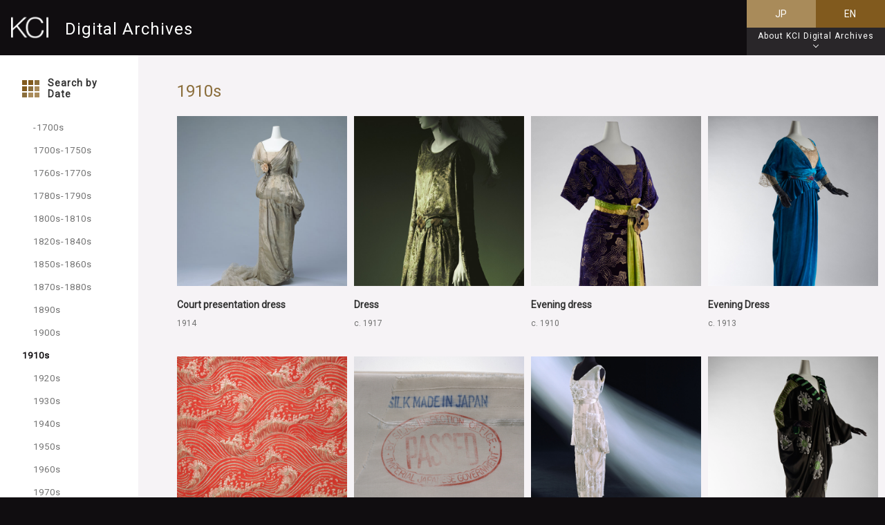

--- FILE ---
content_type: text/html
request_url: https://www.kci.or.jp/en/archives/digital_archives/1910s/
body_size: 31741
content:
<!DOCTYPE html>
<html lang="en">
  <head prefix="og: http://ogp.me/ns# fb: http://ogp.me/ns/fb# website: http://ogp.me/ns/website# mixi: http://mixi-platform.com/ns#">
    <meta charset="utf-8">
    <meta http-equiv="X-UA-Compatible" content="IE=edge">
    <meta name="viewport" content="width=device-width, initial-scale=1">
    <meta name="format-detection" content="telephone=no">
    <!-- ogp -->
    <meta property="og:type" content="article"/>
    <meta property="og:locale" content="en_US"/>
    <meta property="og:url" content="https://www.kci.or.jp/archives/digital_archives/"/>
    <meta property="og:site_name" content="KCI Digital Archive"/>
    <meta property="og:image" content="https://www.kci.or.jp/archives/digital_archives/assets/img/square/KCI_385_square.jpg"/>
    <meta property="og:title" content="Collections 1910s｜KCI Digital "/>
    <meta property="og:description" content="The KCI Digital Archives on the KCI website presents image and text information for 300 objects in the collection, arranged in chronological order."/>
    <!-- twitter -->
    <meta name="twitter:card" content="summary_large_image" />
    <!-- meta -->
    <meta name="keywords" content="">
    <meta name="description" content="The KCI Digital Archives on the KCI website presents image and text information for 300 objects in the collection, arranged in chronological order.">
    <title>Collections 1910s｜KCI Digital </title>
    <!-- favicon & style & script -->
    <link rel="shortcut icon" href="../../../../favicon.ico"> 
    <link rel="stylesheet" href="../../../../archives/digital_archives/assets/css/style_en.css">
    <link rel="stylesheet" href="../../../../archives/digital_archives/assets/css/add.css"> <!-- if you want add style from cms -->
    <!-- 管理タグ -->
    <!-- PC-管理タグhead用-www.kci.or.jp -->
    <script language="JavaScript" src="../../../../tag/head_tag.js"></script>
    <!-- Google tag (gtag.js) 20221125 add -->
    <script async src="https://www.googletagmanager.com/gtag/js?id=G-04QTSYGJYF"></script>
    <script>
      window.dataLayer = window.dataLayer || [];
      function gtag(){dataLayer.push(arguments);}
      gtag('js', new Date());
    
      gtag('config', 'G-04QTSYGJYF');
    </script>




    <!-- /管理タグ -->
    <!-- each page original link file -->
    
  <script src="../../../../archives/digital_archives/assets/store/en/entryStore.js"></script>
  
  <script src="../../../../archives/digital_archives/assets/store/en/1910s.js"></script>


    
    <script src="../../../../archives/digital_archives/assets/js/script.js" defer></script>
    <script src="../../../../archives/digital_archives/assets/js/add.js" defer></script> <!-- if you want add script from cms -->
  </head>

  <body class="webFont">
    <div class="l-grobal">
      <!-- header-->
<header class="l-gHeader" id="js-header">
  <div class="l-gHeader__inner">
    <!-- logo-->
    <h1 class="l-gHeader__logo"><a data-href="/en/archives/digital_archives/" data-pjax><img class="l-gHeader__logo__img" src="../../../../archives/digital_archives/assets/img/common/logo_KCI.png" alt="KCI">Digital Archives</a></h1>
    <!--nav-->
    <nav class="gHeaderNav">
      <!-- lang switch-->
      <ul class="gHeaderNav__langSwich">
    <li class="gHeaderNav__langSwich__item"><a id="js-langSwitchBtn-ja" data-href="https://www.kci.or.jp/archives/digital_archives/1910s/">JP</a></li>
    <li class="gHeaderNav__langSwich__item mod--active"><span>EN</span></li>
  </ul>

      <!-- info Button-->
      <div class="gHeaderNav__infoBtn" id="js-infoBtn"><span class="gHeaderNav__infoBtn__PC sp-displayNone">About KCI Digital Archives</span><span class="gHeaderNav__infoBtn__SP">i</span></div>
    </nav>
  </div>
  <!-- info Content-->
  <div class="gHeader__info" id="js-infoCont">
    <div class="gHeader__info__inner" id="js-infoContInner">
      <p class="gHeader__info__text">The KCI Digital Archives on the KCI website presents image and text information for the objects in the collection, arranged in chronological order.</p><span class="gHeader__info__closeBtn" id="js-infoCloseBtn"></span>
    </div>
  </div>
</header>

      <div class="l-wrapper">
        <!-- main-->
        <main class="l-main" id="js-main">
          <article class="l-content">
            <section class="wrapper" id="js-pjaxCont">
              
<div class="content js-pageFlag" id="js-pjaxInner" data-page-flag="category" data-category="cat_1910s">
  <h1 class="categoryTitle">1910s</h1>
  <div class="card__wrapper">
    
      
      
      <!-- card-->
      <article class="card js-cardCategory">
        <a class="card__url" href="/en/archives/digital_archives/1910s/KCI_385" data-pjax>
          <div class="card__image__wrapper imgLoadWrapper js-imgLoadWrapper"><img class="card__image" src="../../../../archives/digital_archives/assets/img/square/KCI_385_square.jpg" alt="Court presentation dress">
            <div class="imgLoading">
              <div class="imgLoading__icon"></div>
            </div>
          </div>
          <h1 class="card__title js-matchHeight">Court presentation dress</h1>
          <ul class="card__spec">
            <li class="card__spec__year">1914</li>
          </ul>
        </a>
      </article>
    
      
      
      <!-- card-->
      <article class="card js-cardCategory">
        <a class="card__url" href="/en/archives/digital_archives/1910s/KCI_363" data-pjax>
          <div class="card__image__wrapper imgLoadWrapper js-imgLoadWrapper"><img class="card__image" src="../../../../archives/digital_archives/assets/img/square/KCI_363_square.jpg" alt="Dress">
            <div class="imgLoading">
              <div class="imgLoading__icon"></div>
            </div>
          </div>
          <h1 class="card__title js-matchHeight">Dress</h1>
          <ul class="card__spec">
            <li class="card__spec__year">c. 1917</li>
          </ul>
        </a>
      </article>
    
      
      
      <!-- card-->
      <article class="card js-cardCategory">
        <a class="card__url" href="/en/archives/digital_archives/1910s/KCI_334" data-pjax>
          <div class="card__image__wrapper imgLoadWrapper js-imgLoadWrapper"><img class="card__image" src="../../../../archives/digital_archives/assets/img/square/KCI_334_square.jpg" alt="Evening dress">
            <div class="imgLoading">
              <div class="imgLoading__icon"></div>
            </div>
          </div>
          <h1 class="card__title js-matchHeight">Evening dress</h1>
          <ul class="card__spec">
            <li class="card__spec__year">c. 1910</li>
          </ul>
        </a>
      </article>
    
      
      
      <!-- card-->
      <article class="card js-cardCategory">
        <a class="card__url" href="/en/archives/digital_archives/1910s/KCI_324" data-pjax>
          <div class="card__image__wrapper imgLoadWrapper js-imgLoadWrapper"><img class="card__image" src="../../../../archives/digital_archives/assets/img/square/KCI_324_square.jpg" alt="Evening Dress">
            <div class="imgLoading">
              <div class="imgLoading__icon"></div>
            </div>
          </div>
          <h1 class="card__title js-matchHeight">Evening Dress</h1>
          <ul class="card__spec">
            <li class="card__spec__year">c. 1913</li>
          </ul>
        </a>
      </article>
    
      
      
      <!-- card-->
      <article class="card js-cardCategory">
        <a class="card__url" href="/en/archives/digital_archives/1910s/KCI_323" data-pjax>
          <div class="card__image__wrapper imgLoadWrapper js-imgLoadWrapper"><img class="card__image" src="../../../../archives/digital_archives/assets/img/square/KCI_323_square.jpg" alt="Textile">
            <div class="imgLoading">
              <div class="imgLoading__icon"></div>
            </div>
          </div>
          <h1 class="card__title js-matchHeight">Textile</h1>
          <ul class="card__spec">
            <li class="card__spec__year">c. 1912 - France</li>
          </ul>
        </a>
      </article>
    
      
      
      <!-- card-->
      <article class="card js-cardCategory">
        <a class="card__url" href="/en/archives/digital_archives/1910s/KCI_311" data-pjax>
          <div class="card__image__wrapper imgLoadWrapper js-imgLoadWrapper"><img class="card__image" src="../../../../archives/digital_archives/assets/img/square/KCI_311_square.jpg" alt="Textile">
            <div class="imgLoading">
              <div class="imgLoading__icon"></div>
            </div>
          </div>
          <h1 class="card__title js-matchHeight">Textile</h1>
          <ul class="card__spec">
            <li class="card__spec__year">c. 1910 - Japan</li>
          </ul>
        </a>
      </article>
    
      
      
      <!-- card-->
      <article class="card js-cardCategory">
        <a class="card__url" href="/en/archives/digital_archives/1910s/KCI_308" data-pjax>
          <div class="card__image__wrapper imgLoadWrapper js-imgLoadWrapper"><img class="card__image" src="../../../../archives/digital_archives/assets/img/square/KCI_308_square.jpg" alt="Evening Dress">
            <div class="imgLoading">
              <div class="imgLoading__icon"></div>
            </div>
          </div>
          <h1 class="card__title js-matchHeight">Evening Dress</h1>
          <ul class="card__spec">
            <li class="card__spec__year">c. 1913</li>
          </ul>
        </a>
      </article>
    
      
      
      <!-- card-->
      <article class="card js-cardCategory">
        <a class="card__url" href="/en/archives/digital_archives/1910s/KCI_307" data-pjax>
          <div class="card__image__wrapper imgLoadWrapper js-imgLoadWrapper"><img class="card__image" src="../../../../archives/digital_archives/assets/img/square/KCI_307_square.jpg" alt="Evening Coat">
            <div class="imgLoading">
              <div class="imgLoading__icon"></div>
            </div>
          </div>
          <h1 class="card__title js-matchHeight">Evening Coat</h1>
          <ul class="card__spec">
            <li class="card__spec__year">c. 1913</li>
          </ul>
        </a>
      </article>
    
      
      
      <!-- card-->
      <article class="card js-cardCategory">
        <a class="card__url" href="/en/archives/digital_archives/1910s/KCI_165" data-pjax>
          <div class="card__image__wrapper imgLoadWrapper js-imgLoadWrapper"><img class="card__image" src="../../../../archives/digital_archives/assets/img/square/KCI_165_square.jpg" alt="Evening Wrap">
            <div class="imgLoading">
              <div class="imgLoading__icon"></div>
            </div>
          </div>
          <h1 class="card__title js-matchHeight">Evening Wrap</h1>
          <ul class="card__spec">
            <li class="card__spec__year">c. 1915</li>
          </ul>
        </a>
      </article>
    
      
      
      <!-- card-->
      <article class="card js-cardCategory">
        <a class="card__url" href="/en/archives/digital_archives/1910s/KCI_164" data-pjax>
          <div class="card__image__wrapper imgLoadWrapper js-imgLoadWrapper"><img class="card__image" src="../../../../archives/digital_archives/assets/img/square/KCI_164_square.jpg" alt="Evening Dress">
            <div class="imgLoading">
              <div class="imgLoading__icon"></div>
            </div>
          </div>
          <h1 class="card__title js-matchHeight">Evening Dress</h1>
          <ul class="card__spec">
            <li class="card__spec__year">1916 Autumn</li>
          </ul>
        </a>
      </article>
    
      
      
      <!-- card-->
      <article class="card js-cardCategory">
        <a class="card__url" href="/en/archives/digital_archives/1910s/KCI_163" data-pjax>
          <div class="card__image__wrapper imgLoadWrapper js-imgLoadWrapper"><img class="card__image" src="../../../../archives/digital_archives/assets/img/square/KCI_163_square.jpg" alt="Corset cover">
            <div class="imgLoading">
              <div class="imgLoading__icon"></div>
            </div>
          </div>
          <h1 class="card__title js-matchHeight">Corset cover</h1>
          <ul class="card__spec">
            <li class="card__spec__year">c. 1911</li>
          </ul>
        </a>
      </article>
    
      
      
      <!-- card-->
      <article class="card js-cardCategory">
        <a class="card__url" href="/en/archives/digital_archives/1910s/KCI_162" data-pjax>
          <div class="card__image__wrapper imgLoadWrapper js-imgLoadWrapper"><img class="card__image" src="../../../../archives/digital_archives/assets/img/square/KCI_162_square.jpg" alt="Day Dress">
            <div class="imgLoading">
              <div class="imgLoading__icon"></div>
            </div>
          </div>
          <h1 class="card__title js-matchHeight">Day Dress</h1>
          <ul class="card__spec">
            <li class="card__spec__year">1911–12</li>
          </ul>
        </a>
      </article>
    
      
      
      <!-- card-->
      <article class="card js-cardCategory">
        <a class="card__url" href="/en/archives/digital_archives/1910s/KCI_161" data-pjax>
          <div class="card__image__wrapper imgLoadWrapper js-imgLoadWrapper"><img class="card__image" src="../../../../archives/digital_archives/assets/img/square/KCI_161_square.jpg" alt="Evening Coat">
            <div class="imgLoading">
              <div class="imgLoading__icon"></div>
            </div>
          </div>
          <h1 class="card__title js-matchHeight">Evening Coat</h1>
          <ul class="card__spec">
            <li class="card__spec__year">1912 Summer</li>
          </ul>
        </a>
      </article>
    
      
      
      <!-- card-->
      <article class="card js-cardCategory">
        <a class="card__url" href="/en/archives/digital_archives/1910s/KCI_160" data-pjax>
          <div class="card__image__wrapper imgLoadWrapper js-imgLoadWrapper"><img class="card__image" src="../../../../archives/digital_archives/assets/img/square/KCI_160_square.jpg" alt="Evening Dress">
            <div class="imgLoading">
              <div class="imgLoading__icon"></div>
            </div>
          </div>
          <h1 class="card__title js-matchHeight">Evening Dress</h1>
          <ul class="card__spec">
            <li class="card__spec__year">c. 1919</li>
          </ul>
        </a>
      </article>
    
      
      
      <!-- card-->
      <article class="card js-cardCategory">
        <a class="card__url" href="/en/archives/digital_archives/1910s/KCI_159" data-pjax>
          <div class="card__image__wrapper imgLoadWrapper js-imgLoadWrapper"><img class="card__image" src="../../../../archives/digital_archives/assets/img/square/KCI_159_square.jpg" alt="Evening Dress">
            <div class="imgLoading">
              <div class="imgLoading__icon"></div>
            </div>
          </div>
          <h1 class="card__title js-matchHeight">Evening Dress</h1>
          <ul class="card__spec">
            <li class="card__spec__year">c. 1911</li>
          </ul>
        </a>
      </article>
    
      
      
      <!-- card-->
      <article class="card js-cardCategory">
        <a class="card__url" href="/en/archives/digital_archives/1910s/KCI_158" data-pjax>
          <div class="card__image__wrapper imgLoadWrapper js-imgLoadWrapper"><img class="card__image" src="../../../../archives/digital_archives/assets/img/square/KCI_158_square.jpg" alt="Party Costume [Left] Party Costume [Right]">
            <div class="imgLoading">
              <div class="imgLoading__icon"></div>
            </div>
          </div>
          <h1 class="card__title js-matchHeight">Party Costume [Left] Party Costume [Right]</h1>
          <ul class="card__spec">
            <li class="card__spec__year">1914 [Left]<br>1913 [Right]</li>
          </ul>
        </a>
      </article>
    
      
      
      <!-- card-->
      <article class="card js-cardCategory">
        <a class="card__url" href="/en/archives/digital_archives/1910s/KCI_157" data-pjax>
          <div class="card__image__wrapper imgLoadWrapper js-imgLoadWrapper"><img class="card__image" src="../../../../archives/digital_archives/assets/img/square/KCI_157_square.jpg" alt="Fan &quot;L&#039;OCCIDENTALE&quot;">
            <div class="imgLoading">
              <div class="imgLoading__icon"></div>
            </div>
          </div>
          <h1 class="card__title js-matchHeight">Fan &quot;L&#039;OCCIDENTALE&quot;</h1>
          <ul class="card__spec">
            <li class="card__spec__year">1911</li>
          </ul>
        </a>
      </article>
    
      
      
      <!-- card-->
      <article class="card js-cardCategory">
        <a class="card__url" href="/en/archives/digital_archives/1910s/KCI_156" data-pjax>
          <div class="card__image__wrapper imgLoadWrapper js-imgLoadWrapper"><img class="card__image" src="../../../../archives/digital_archives/assets/img/square/KCI_156_square.jpg" alt="Kimono Coat">
            <div class="imgLoading">
              <div class="imgLoading__icon"></div>
            </div>
          </div>
          <h1 class="card__title js-matchHeight">Kimono Coat</h1>
          <ul class="card__spec">
            <li class="card__spec__year">1910s</li>
          </ul>
        </a>
      </article>
    
      
      
      <!-- card-->
      <article class="card js-cardCategory">
        <a class="card__url" href="/en/archives/digital_archives/1910s/KCI_155" data-pjax>
          <div class="card__image__wrapper imgLoadWrapper js-imgLoadWrapper"><img class="card__image" src="../../../../archives/digital_archives/assets/img/square/KCI_155_square.jpg" alt="Evening Dress [Left] Evening Dress [Right]">
            <div class="imgLoading">
              <div class="imgLoading__icon"></div>
            </div>
          </div>
          <h1 class="card__title js-matchHeight">Evening Dress [Left] Evening Dress [Right]</h1>
          <ul class="card__spec">
            <li class="card__spec__year">c. 1911 [Left]<br>c. 1911 [Right]</li>
          </ul>
        </a>
      </article>
    
      
      
      <!-- card-->
      <article class="card js-cardCategory">
        <a class="card__url" href="/en/archives/digital_archives/1910s/KCI_154" data-pjax>
          <div class="card__image__wrapper imgLoadWrapper js-imgLoadWrapper"><img class="card__image" src="../../../../archives/digital_archives/assets/img/square/KCI_154_square.jpg" alt="Day Dress">
            <div class="imgLoading">
              <div class="imgLoading__icon"></div>
            </div>
          </div>
          <h1 class="card__title js-matchHeight">Day Dress</h1>
          <ul class="card__spec">
            <li class="card__spec__year">c. 1915</li>
          </ul>
        </a>
      </article>
    
      
      
      <!-- card-->
      <article class="card js-cardCategory">
        <a class="card__url" href="/en/archives/digital_archives/1910s/KCI_153" data-pjax>
          <div class="card__image__wrapper imgLoadWrapper js-imgLoadWrapper"><img class="card__image" src="../../../../archives/digital_archives/assets/img/square/KCI_153_square.jpg" alt="Evening Dress">
            <div class="imgLoading">
              <div class="imgLoading__icon"></div>
            </div>
          </div>
          <h1 class="card__title js-matchHeight">Evening Dress</h1>
          <ul class="card__spec">
            <li class="card__spec__year">1911 winter</li>
          </ul>
        </a>
      </article>
    
      
      
      <!-- card-->
      <article class="card js-cardCategory">
        <a class="card__url" href="/en/archives/digital_archives/1910s/KCI_152" data-pjax>
          <div class="card__image__wrapper imgLoadWrapper js-imgLoadWrapper"><img class="card__image" src="../../../../archives/digital_archives/assets/img/square/KCI_152_square.jpg" alt="Dress &quot;Delphos&quot;">
            <div class="imgLoading">
              <div class="imgLoading__icon"></div>
            </div>
          </div>
          <h1 class="card__title js-matchHeight">Dress &quot;Delphos&quot;</h1>
          <ul class="card__spec">
            <li class="card__spec__year">1910s</li>
          </ul>
        </a>
      </article>
    
      
      
      <!-- card-->
      <article class="card js-cardCategory">
        <a class="card__url" href="/en/archives/digital_archives/1910s/KCI_151" data-pjax>
          <div class="card__image__wrapper imgLoadWrapper js-imgLoadWrapper"><img class="card__image" src="../../../../archives/digital_archives/assets/img/square/KCI_151_square.jpg" alt="Evening Dress">
            <div class="imgLoading">
              <div class="imgLoading__icon"></div>
            </div>
          </div>
          <h1 class="card__title js-matchHeight">Evening Dress</h1>
          <ul class="card__spec">
            <li class="card__spec__year">1910-1911</li>
          </ul>
        </a>
      </article>
    
      
      
      <!-- card-->
      <article class="card js-cardCategory">
        <a class="card__url" href="/en/archives/digital_archives/1910s/KCI_150" data-pjax>
          <div class="card__image__wrapper imgLoadWrapper js-imgLoadWrapper"><img class="card__image" src="../../../../archives/digital_archives/assets/img/square/KCI_150_square.jpg" alt="Day Dress">
            <div class="imgLoading">
              <div class="imgLoading__icon"></div>
            </div>
          </div>
          <h1 class="card__title js-matchHeight">Day Dress</h1>
          <ul class="card__spec">
            <li class="card__spec__year">c. 1910</li>
          </ul>
        </a>
      </article>
    
      
      
      <!-- card-->
      <article class="card js-cardCategory">
        <a class="card__url" href="/en/archives/digital_archives/1910s/KCI_149" data-pjax>
          <div class="card__image__wrapper imgLoadWrapper js-imgLoadWrapper"><img class="card__image" src="../../../../archives/digital_archives/assets/img/square/KCI_149_square.jpg" alt="Bag [Upper] Bag [Lower]">
            <div class="imgLoading">
              <div class="imgLoading__icon"></div>
            </div>
          </div>
          <h1 class="card__title js-matchHeight">Bag [Upper] Bag [Lower]</h1>
          <ul class="card__spec">
            <li class="card__spec__year">c. 1910 - unknown (Country) [Upper]<br>c. 1910 - unknown (Country) [Lower]</li>
          </ul>
        </a>
      </article>
    
      
      
      <!-- card-->
      <article class="card js-cardCategory">
        <a class="card__url" href="/en/archives/digital_archives/1910s/KCI_148" data-pjax>
          <div class="card__image__wrapper imgLoadWrapper js-imgLoadWrapper"><img class="card__image" src="../../../../archives/digital_archives/assets/img/square/KCI_148_square.jpg" alt="Coat">
            <div class="imgLoading">
              <div class="imgLoading__icon"></div>
            </div>
          </div>
          <h1 class="card__title js-matchHeight">Coat</h1>
          <ul class="card__spec">
            <li class="card__spec__year">c. 1910</li>
          </ul>
        </a>
      </article>
    
      
      
      <!-- card-->
      <article class="card js-cardCategory">
        <a class="card__url" href="/en/archives/digital_archives/1910s/KCI_147" data-pjax>
          <div class="card__image__wrapper imgLoadWrapper js-imgLoadWrapper"><img class="card__image" src="../../../../archives/digital_archives/assets/img/square/KCI_147_square.jpg" alt="Day Dress">
            <div class="imgLoading">
              <div class="imgLoading__icon"></div>
            </div>
          </div>
          <h1 class="card__title js-matchHeight">Day Dress</h1>
          <ul class="card__spec">
            <li class="card__spec__year">c. 1909 - unknown (Country)</li>
          </ul>
        </a>
      </article>
    
      
      
      <!-- card-->
      <article class="card js-cardCategory">
        <a class="card__url" href="/en/archives/digital_archives/1910s/KCI_146" data-pjax>
          <div class="card__image__wrapper imgLoadWrapper js-imgLoadWrapper"><img class="card__image" src="../../../../archives/digital_archives/assets/img/square/KCI_146_square.jpg" alt="Coat">
            <div class="imgLoading">
              <div class="imgLoading__icon"></div>
            </div>
          </div>
          <h1 class="card__title js-matchHeight">Coat</h1>
          <ul class="card__spec">
            <li class="card__spec__year">c. 1909</li>
          </ul>
        </a>
      </article>
    
  </div>
</div>

              <!-- loading-->
              <div class="loading" id="js-loading">
                <div class="loading__icon" id="js-loadingIcon"></div>
                <div class="loading__logo">KCI</div>
              </div>
            </section>
            <!-- pager--><a class="btn articleBlock__pager is-hidden mod--prev" id="js-pjaxPrev" href="" data-pjax></a><a class="btn articleBlock__pager is-hidden mod--next" id="js-pjaxNext" href="" data-pjax></a>
          </article>
        </main>
        <!-- sideBar-->
<div class="l-gSidebar" id="js-sideBar">
  <!-- sideBar wrapper-->
  <div class="l-gSidebar__wrapper" id="js-sideBarWrapper">
    <!-- sideBar Btn-->
    <div class="l-gSidebar__title" id="js-sideBarBtn"><img class="l-gSidebar__title__icon" src="../../../../archives/digital_archives/assets/img/common/icon_search.png"><span class="l-gSidebar__title__enText">Search by<br>Date</span></div>
    <!-- sideBar Cont-->
    <nav class="l-gSidebar__cont" id="js-sideBarCont">
      <!-- CloseButton-->
      <div class="l-gSidebar__closeBtn" id="js-sideBarCloseBtn">
        <div class="l-gSidebar__closeBtn__icon"></div>
      </div>
      <!-- inner-->
      <div class="l-gSidebar__cont__inner">
        <!-- nav Setting-->
        <ul class="sideNav webFont">
          
          
            
              
              
              
              <li class="sideNav__item js-sideNavItem " id="cat_-1700s"><a data-href="/en/archives/digital_archives/1700s/index.html" data-pjax>-1700s</a></li>
            
          
            
              
              
              
              <li class="sideNav__item js-sideNavItem " id="cat_1700s-1750s"><a data-href="/en/archives/digital_archives/1700s_1750s/index.html" data-pjax>1700s-1750s</a></li>
            
          
            
              
              
              
              <li class="sideNav__item js-sideNavItem " id="cat_1760s-1770s"><a data-href="/en/archives/digital_archives/1760s_1770s/index.html" data-pjax>1760s-1770s</a></li>
            
          
            
              
              
              
              <li class="sideNav__item js-sideNavItem " id="cat_1780s-1790s"><a data-href="/en/archives/digital_archives/1780s_1790s/index.html" data-pjax>1780s-1790s</a></li>
            
          
            
              
              
              
              <li class="sideNav__item js-sideNavItem " id="cat_1800s-1810s"><a data-href="/en/archives/digital_archives/1800s_1810s/index.html" data-pjax>1800s-1810s</a></li>
            
          
            
              
              
              
              <li class="sideNav__item js-sideNavItem " id="cat_1820s-1840s"><a data-href="/en/archives/digital_archives/1820s_1840s/index.html" data-pjax>1820s-1840s</a></li>
            
          
            
              
              
              
              <li class="sideNav__item js-sideNavItem " id="cat_1850s-1860s"><a data-href="/en/archives/digital_archives/1850s_1860s/index.html" data-pjax>1850s-1860s</a></li>
            
          
            
              
              
              
              <li class="sideNav__item js-sideNavItem " id="cat_1870s-1880s"><a data-href="/en/archives/digital_archives/1870s_1880s/index.html" data-pjax>1870s-1880s</a></li>
            
          
            
              
              
              
              <li class="sideNav__item js-sideNavItem " id="cat_1890s"><a data-href="/en/archives/digital_archives/1890s/index.html" data-pjax>1890s</a></li>
            
          
            
              
              
              
              <li class="sideNav__item js-sideNavItem " id="cat_1900s"><a data-href="/en/archives/digital_archives/1900s/index.html" data-pjax>1900s</a></li>
            
          
            
              
              
              
              <li class="sideNav__item js-sideNavItem is-current" id="cat_1910s"><a data-href="/en/archives/digital_archives/1910s/index.html" data-pjax>1910s</a></li>
            
          
            
              
              
              
              <li class="sideNav__item js-sideNavItem " id="cat_1920s"><a data-href="/en/archives/digital_archives/1920s/index.html" data-pjax>1920s</a></li>
            
          
            
              
              
              
              <li class="sideNav__item js-sideNavItem " id="cat_1930s"><a data-href="/en/archives/digital_archives/1930s/index.html" data-pjax>1930s</a></li>
            
          
            
              
              
              
              <li class="sideNav__item js-sideNavItem " id="cat_1940s"><a data-href="/en/archives/digital_archives/1940s/index.html" data-pjax>1940s</a></li>
            
          
            
              
              
              
              <li class="sideNav__item js-sideNavItem " id="cat_1950s"><a data-href="/en/archives/digital_archives/1950s/index.html" data-pjax>1950s</a></li>
            
          
            
              
              
              
              <li class="sideNav__item js-sideNavItem " id="cat_1960s"><a data-href="/en/archives/digital_archives/1960s/index.html" data-pjax>1960s</a></li>
            
          
            
              
              
              
              <li class="sideNav__item js-sideNavItem " id="cat_1970s"><a data-href="/en/archives/digital_archives/1970s/index.html" data-pjax>1970s</a></li>
            
          
            
              
              
              
              <li class="sideNav__item js-sideNavItem " id="cat_1980s"><a data-href="/en/archives/digital_archives/1980s/index.html" data-pjax>1980s</a></li>
            
          
            
              
              
              
              <li class="sideNav__item js-sideNavItem " id="cat_1990s"><a data-href="/en/archives/digital_archives/1990s/index.html" data-pjax>1990s</a></li>
            
          
            
              
              
              
              <li class="sideNav__item js-sideNavItem " id="cat_2000s"><a data-href="/en/archives/digital_archives/2000s/index.html" data-pjax>2000s</a></li>
            
          
            
              
              
              
              <li class="sideNav__item js-sideNavItem " id="cat_2010s"><a data-href="/en/archives/digital_archives/2010s/index.html" data-pjax>2010s</a></li>
            
          
        </ul>
      </div>
    </nav>
  </div>
</div>
<!--　Open OverLay-->
<div class="navOpenOverLay" id="js-navOpenOverLay"></div>

      </div>
      <!-- footer-->
<footer class="l-gFooter" id="js-footer"><a href="../../../../">
  <h1 class="l-gFooter__title">The Kyoto Costume Institute</h1>
  <p class="l-gFooter__cap">公益財団法人 京都服飾文化研究財団</p>
  <p class="l-gFooter__link">https://www.kci.or.jp/</p></a>
  <!-- copy--><small class="l-gFooter__copy">Copyright &copy; The Kyoto Costume Institute. All Right Reserved</small>
</footer>

    </div>
    <!-- PC-管理タグ-www.kci.or.jp -->
 


  </body>
</html>



--- FILE ---
content_type: text/css
request_url: https://www.kci.or.jp/archives/digital_archives/assets/css/style_en.css
body_size: 38889
content:
/*! compiled at:2017-01-24 154314 */
@charset "UTF-8";.bgCover{background-repeat:no-repeat;background-position:center;background-size:cover}.bgContain{background-repeat:no-repeat;background-position:center;background-size:contain}.box-ll{max-width:1560px;margin-left:auto;margin-right:auto}.box-l{max-width:1260px;margin-left:auto;margin-right:auto}.box-m{max-width:1024px;margin-left:auto;margin-right:auto}.box-s{padding:0 5%;max-width:880px;margin-left:auto;margin-right:auto}*,*:before,*:after{margin:0;padding:0;box-sizing:border-box}article,aside,details,figcaption,figure,footer,header,main,menu,nav,section,summary{display:block}h1,h2,h3,h4,h5,h6,small{font-size:100%;font-weight:400}dt,strong,b,optgroup{font-weight:400}a{background-color:transparent;-webkit-text-decoration-skip:objects}a:active,a:hover{outline:none}img{border-style:none}svg:not(:root){overflow:hidden}audio,canvas,progress,video{display:inline-block}button,input,select,textarea{font-size:100%;border:none;background-color:transparent;outline:none;color:inherit}button,[type=reset],[type=submit],[role=button]{cursor:pointer}[disabled]{cursor:default}[type=range],[type=checkbox],[type=file]{-webkit-appearance:none}[type=search]{-webkit-appearance:none}button,html [type=button],[type=reset],[type=submit]{-webkit-appearance:none}::-webkit-file-upload-button{-webkit-appearance:none;font:inherit}[type=search]{-webkit-appearance:none;outline-offset:-2px}[type=number]{width:auto}[type=search]::-webkit-search-cancel-button,[type=search]::-webkit-search-decoration{-webkit-appearance:none}textarea{overflow:auto;resize:vertical}button::-moz-focus-inner,[type=button]::-moz-focus-inner,[type=reset]::-moz-focus-inner,[type=submit]::-moz-focus-inner{border-style:0;padding:0}button:-moz-focusring,[type=button]::-moz-focus-inner,[type=reset]::-moz-focus-inner,[type=submit]::-moz-focus-inner{outline:none}button,select{text-transform:none}select{-moz-appearance:none;-webkit-appearance:none}select::-ms-expand{display:none}select::-ms-value{color:currentColor}legend{border:0;color:inherit;display:table;max-width:100%;white-space:normal}html{font-size:10px;background-color:#100d10}body{width:100%;color:#323232;text-align:left;font-size:1.4rem;font-weight:400;font-family:-apple-system,Hiragino Kaku Gothic ProN,"ヒラギノ角ゴ ProN W3",Meiryo,"メイリオ",sans-serif;line-height:1;letter-spacing:.07em;-webkit-font-smoothing:antialiased;background-color:#f6f3f6;overflow-x:hidden}a{color:#323232;transition:opacity .4s;text-decoration:none;-webkit-tap-highlight-color:transparent}a:hover{opacity:.6;-ms-filter:"progid:DXImageTransform.Microsoft.Alpha(Opacity=60)"}img{max-width:100%}ul{list-style-type:none;padding:0;margin:0}ul ul{margin-left:0}dt{font-weight:700}dd{margin-left:0}ol{list-style:none;list-style-position:inside}small,span{vertical-align:baseline}.webFont{font-family:Roboto,sans-serif;font-weight:400;opacity:0;-ms-filter:"progid:DXImageTransform.Microsoft.Alpha(Opacity=0)"}.swiper-container{margin-left:auto;margin-right:auto;position:relative;overflow:hidden;z-index:1}.swiper-container-no-flexbox .swiper-slide{float:left}.swiper-container-vertical>.swiper-wrapper{-ms-flex-direction:column;-webkit-flex-direction:column;flex-direction:column}.swiper-wrapper{position:relative;width:100%;height:100%;z-index:1;display:-ms-flexbox;display:-webkit-flex;display:flex;transition-property:-webkit-transform;transition-property:transform;transition-property:transform,-webkit-transform;box-sizing:content-box}.swiper-container-android .swiper-slide,.swiper-wrapper{-webkit-transform:translate3d(0,0,0);-ms-transform:translate3d(0,0,0);transform:translate3d(0,0,0)}.swiper-container-multirow>.swiper-wrapper{-webkit-box-lines:multiple;-moz-box-lines:multiple;-ms-flex-wrap:wrap;-webkit-flex-wrap:wrap;flex-wrap:wrap}.swiper-container-free-mode>.swiper-wrapper{transition-timing-function:ease-out;margin:0 auto}.swiper-slide{-webkit-flex-shrink:0;-ms-flex:0 0 auto;-ms-flex-negative:0;flex-shrink:0;width:100%;height:100%;position:relative}.swiper-container-autoheight,.swiper-container-autoheight .swiper-slide{height:auto}.swiper-container-autoheight .swiper-wrapper{-ms-flex-align:start;-webkit-align-items:flex-start;align-items:flex-start;transition-property:height,-webkit-transform;transition-property:transform,height;transition-property:transform,height,-webkit-transform}.swiper-container .swiper-notification{position:absolute;left:0;top:0;pointer-events:none;opacity:0;-ms-filter:"progid:DXImageTransform.Microsoft.Alpha(Opacity=0)";z-index:-1000}.swiper-wp8-horizontal{-ms-touch-action:pan-y;touch-action:pan-y}.swiper-wp8-vertical{-ms-touch-action:pan-x;touch-action:pan-x}.swiper-button-prev,.swiper-button-next{position:absolute;top:50%;width:27px;height:44px;margin-top:-22px;z-index:10;cursor:pointer;background-size:27px 44px;background-position:center;background-repeat:no-repeat}.swiper-button-prev.swiper-button-disabled,.swiper-button-next.swiper-button-disabled{opacity:.35;-ms-filter:"progid:DXImageTransform.Microsoft.Alpha(Opacity=35)";cursor:auto;pointer-events:none}.swiper-button-prev,.swiper-container-rtl .swiper-button-next{background-image:url("data:image/svg+xml;charset=utf-8,%3Csvg%20xmlns%3D'http%3A%2F%2Fwww.w3.org%2F2000%2Fsvg'%20viewBox%3D'0%200%2027%2044'%3E%3Cpath%20d%3D'M0%2C22L22%2C0l2.1%2C2.1L4.2%2C22l19.9%2C19.9L22%2C44L0%2C22L0%2C22L0%2C22z'%20fill%3D'%23007aff'%2F%3E%3C%2Fsvg%3E");left:10px;right:auto}.swiper-button-prev.swiper-button-black,.swiper-container-rtl .swiper-button-next.swiper-button-black{background-image:url("data:image/svg+xml;charset=utf-8,%3Csvg%20xmlns%3D'http%3A%2F%2Fwww.w3.org%2F2000%2Fsvg'%20viewBox%3D'0%200%2027%2044'%3E%3Cpath%20d%3D'M0%2C22L22%2C0l2.1%2C2.1L4.2%2C22l19.9%2C19.9L22%2C44L0%2C22L0%2C22L0%2C22z'%20fill%3D'%23000000'%2F%3E%3C%2Fsvg%3E")}.swiper-button-prev.swiper-button-white,.swiper-container-rtl .swiper-button-next.swiper-button-white{background-image:url("data:image/svg+xml;charset=utf-8,%3Csvg%20xmlns%3D'http%3A%2F%2Fwww.w3.org%2F2000%2Fsvg'%20viewBox%3D'0%200%2027%2044'%3E%3Cpath%20d%3D'M0%2C22L22%2C0l2.1%2C2.1L4.2%2C22l19.9%2C19.9L22%2C44L0%2C22L0%2C22L0%2C22z'%20fill%3D'%23ffffff'%2F%3E%3C%2Fsvg%3E")}.swiper-button-next,.swiper-container-rtl .swiper-button-prev{background-image:url("data:image/svg+xml;charset=utf-8,%3Csvg%20xmlns%3D'http%3A%2F%2Fwww.w3.org%2F2000%2Fsvg'%20viewBox%3D'0%200%2027%2044'%3E%3Cpath%20d%3D'M27%2C22L27%2C22L5%2C44l-2.1-2.1L22.8%2C22L2.9%2C2.1L5%2C0L27%2C22L27%2C22z'%20fill%3D'%23007aff'%2F%3E%3C%2Fsvg%3E");right:10px;left:auto}.swiper-button-next.swiper-button-black,.swiper-container-rtl .swiper-button-prev.swiper-button-black{background-image:url("data:image/svg+xml;charset=utf-8,%3Csvg%20xmlns%3D'http%3A%2F%2Fwww.w3.org%2F2000%2Fsvg'%20viewBox%3D'0%200%2027%2044'%3E%3Cpath%20d%3D'M27%2C22L27%2C22L5%2C44l-2.1-2.1L22.8%2C22L2.9%2C2.1L5%2C0L27%2C22L27%2C22z'%20fill%3D'%23000000'%2F%3E%3C%2Fsvg%3E")}.swiper-button-next.swiper-button-white,.swiper-container-rtl .swiper-button-prev.swiper-button-white{background-image:url("data:image/svg+xml;charset=utf-8,%3Csvg%20xmlns%3D'http%3A%2F%2Fwww.w3.org%2F2000%2Fsvg'%20viewBox%3D'0%200%2027%2044'%3E%3Cpath%20d%3D'M27%2C22L27%2C22L5%2C44l-2.1-2.1L22.8%2C22L2.9%2C2.1L5%2C0L27%2C22L27%2C22z'%20fill%3D'%23ffffff'%2F%3E%3C%2Fsvg%3E")}.swiper-pagination{position:absolute;text-align:center;transition:300ms;-webkit-transform:translate3d(0,0,0);-ms-transform:translate3d(0,0,0);transform:translate3d(0,0,0);z-index:10}.swiper-pagination.swiper-pagination-hidden{opacity:0;-ms-filter:"progid:DXImageTransform.Microsoft.Alpha(Opacity=0)"}.swiper-pagination-fraction,.swiper-pagination-custom,.swiper-container-horizontal>.swiper-pagination-bullets{bottom:10px;left:0;width:100%}.swiper-pagination-bullet{width:8px;height:8px;display:inline-block;border-radius:100%;background:#000;opacity:.2;-ms-filter:"progid:DXImageTransform.Microsoft.Alpha(Opacity=20)"}button.swiper-pagination-bullet{border:none;margin:0;padding:0;box-shadow:none;-moz-appearance:none;-ms-appearance:none;-webkit-appearance:none;appearance:none}.swiper-pagination-clickable .swiper-pagination-bullet{cursor:pointer}.swiper-pagination-white .swiper-pagination-bullet{background:#fff}.swiper-pagination-bullet-active{opacity:1;-ms-filter:"progid:DXImageTransform.Microsoft.Alpha(Opacity=100)";background:#007aff}.swiper-pagination-white .swiper-pagination-bullet-active{background:#fff}.swiper-pagination-black .swiper-pagination-bullet-active{background:#000}.swiper-container-vertical>.swiper-pagination-bullets{right:10px;top:50%;-webkit-transform:translate3d(0,-50%,0);-ms-transform:translate3d(0,-50%,0);transform:translate3d(0,-50%,0)}.swiper-container-vertical>.swiper-pagination-bullets .swiper-pagination-bullet{margin:5px 0;display:block}.swiper-container-horizontal>.swiper-pagination-bullets .swiper-pagination-bullet{margin:0 5px}.swiper-pagination-progress{background:rgba(0,0,0,.25);position:absolute}.swiper-pagination-progress .swiper-pagination-progressbar{background:#007aff;position:absolute;left:0;top:0;width:100%;height:100%;-webkit-transform:scale(0);-ms-transform:scale(0);transform:scale(0);-webkit-transform-origin:left top;-ms-transform-origin:left top;transform-origin:left top}.swiper-container-rtl .swiper-pagination-progress .swiper-pagination-progressbar{-webkit-transform-origin:right top;-ms-transform-origin:right top;transform-origin:right top}.swiper-container-horizontal>.swiper-pagination-progress{width:100%;height:4px;left:0;top:0}.swiper-container-vertical>.swiper-pagination-progress{width:4px;height:100%;left:0;top:0}.swiper-pagination-progress.swiper-pagination-white{background:rgba(255,255,255,.5)}.swiper-pagination-progress.swiper-pagination-white .swiper-pagination-progressbar{background:#fff}.swiper-pagination-progress.swiper-pagination-black .swiper-pagination-progressbar{background:#000}.swiper-container-3d{-webkit-perspective:1200px;-o-perspective:1200px;perspective:1200px}.swiper-container-3d .swiper-wrapper,.swiper-container-3d .swiper-slide,.swiper-container-3d .swiper-slide-shadow-left,.swiper-container-3d .swiper-slide-shadow-right,.swiper-container-3d .swiper-slide-shadow-top,.swiper-container-3d .swiper-slide-shadow-bottom,.swiper-container-3d .swiper-cube-shadow{-webkit-transform-style:preserve-3d;transform-style:preserve-3d}.swiper-container-3d .swiper-slide-shadow-left,.swiper-container-3d .swiper-slide-shadow-right,.swiper-container-3d .swiper-slide-shadow-top,.swiper-container-3d .swiper-slide-shadow-bottom{position:absolute;left:0;top:0;width:100%;height:100%;pointer-events:none;z-index:10}.swiper-container-3d .swiper-slide-shadow-left{background-image:linear-gradient(to left,rgba(0,0,0,.5),transparent)}.swiper-container-3d .swiper-slide-shadow-right{background-image:linear-gradient(to right,rgba(0,0,0,.5),transparent)}.swiper-container-3d .swiper-slide-shadow-top{background-image:linear-gradient(to top,rgba(0,0,0,.5),transparent)}.swiper-container-3d .swiper-slide-shadow-bottom{background-image:linear-gradient(to bottom,rgba(0,0,0,.5),transparent)}.swiper-container-coverflow .swiper-wrapper,.swiper-container-flip .swiper-wrapper{-ms-perspective:1200px}.swiper-container-cube,.swiper-container-flip{overflow:visible}.swiper-container-cube .swiper-slide,.swiper-container-flip .swiper-slide{pointer-events:none;-webkit-backface-visibility:hidden;backface-visibility:hidden;z-index:1}.swiper-container-cube .swiper-slide .swiper-slide,.swiper-container-flip .swiper-slide .swiper-slide{pointer-events:none}.swiper-container-cube .swiper-slide-active,.swiper-container-flip .swiper-slide-active,.swiper-container-cube .swiper-slide-active .swiper-slide-active,.swiper-container-flip .swiper-slide-active .swiper-slide-active{pointer-events:auto}.swiper-container-cube .swiper-slide-shadow-top,.swiper-container-flip .swiper-slide-shadow-top,.swiper-container-cube .swiper-slide-shadow-bottom,.swiper-container-flip .swiper-slide-shadow-bottom,.swiper-container-cube .swiper-slide-shadow-left,.swiper-container-flip .swiper-slide-shadow-left,.swiper-container-cube .swiper-slide-shadow-right,.swiper-container-flip .swiper-slide-shadow-right{z-index:0;-webkit-backface-visibility:hidden;backface-visibility:hidden}.swiper-container-cube .swiper-slide{visibility:hidden;-webkit-transform-origin:0 0;-ms-transform-origin:0 0;transform-origin:0 0;width:100%;height:100%}.swiper-container-cube.swiper-container-rtl .swiper-slide{-webkit-transform-origin:100% 0;-ms-transform-origin:100% 0;transform-origin:100% 0}.swiper-container-cube .swiper-slide-active,.swiper-container-cube .swiper-slide-next,.swiper-container-cube .swiper-slide-prev,.swiper-container-cube .swiper-slide-next+.swiper-slide{pointer-events:auto;visibility:visible}.swiper-container-cube .swiper-cube-shadow{position:absolute;left:0;bottom:0;width:100%;height:100%;background:#000;opacity:.6;-ms-filter:"progid:DXImageTransform.Microsoft.Alpha(Opacity=60)";-webkit-filter:blur(50px);filter:url('data:image/svg+xml;charset=utf-8,<svg xmlns="http://www.w3.org/2000/svg"><filter id="filter"><feGaussianBlur stdDeviation="50" /></filter></svg>#filter');filter:blur(50px);z-index:0}.swiper-container-fade.swiper-container-free-mode .swiper-slide{transition-timing-function:ease-out}.swiper-container-fade .swiper-slide{pointer-events:none;transition-property:opacity}.swiper-container-fade .swiper-slide .swiper-slide{pointer-events:none}.swiper-container-fade .swiper-slide-active,.swiper-container-fade .swiper-slide-active .swiper-slide-active{pointer-events:auto}.swiper-zoom-container{width:100%;height:100%;display:-ms-flexbox;display:-webkit-flex;display:flex;-ms-flex-pack:center;-webkit-justify-content:center;justify-content:center;-ms-flex-align:center;-webkit-align-items:center;align-items:center;text-align:center}.swiper-zoom-container>img,.swiper-zoom-container>svg,.swiper-zoom-container>canvas{max-width:100%;max-height:100%;object-fit:contain}.swiper-scrollbar{border-radius:10px;position:relative;-ms-touch-action:none;background:rgba(0,0,0,.1)}.swiper-container-horizontal>.swiper-scrollbar{position:absolute;left:1%;bottom:3px;z-index:50;height:5px;width:98%}.swiper-container-vertical>.swiper-scrollbar{position:absolute;right:3px;top:1%;z-index:50;width:5px;height:98%}.swiper-scrollbar-drag{height:100%;width:100%;position:relative;background:rgba(0,0,0,.5);border-radius:10px;left:0;top:0}.swiper-scrollbar-cursor-drag{cursor:move}.swiper-lazy-preloader{width:42px;height:42px;position:absolute;left:50%;top:50%;margin-left:-21px;margin-top:-21px;z-index:10;-webkit-transform-origin:50%;-ms-transform-origin:50%;transform-origin:50%;-webkit-animation:swiper-preloader-spin 1s steps(12,end) infinite;animation:swiper-preloader-spin 1s steps(12,end) infinite}.swiper-lazy-preloader:after{display:block;content:"";width:100%;height:100%;background-image:url("data:image/svg+xml;charset=utf-8,%3Csvg%20viewBox%3D'0%200%20120%20120'%20xmlns%3D'http%3A%2F%2Fwww.w3.org%2F2000%2Fsvg'%20xmlns%3Axlink%3D'http%3A%2F%2Fwww.w3.org%2F1999%2Fxlink'%3E%3Cdefs%3E%3Cline%20id%3D'l'%20x1%3D'60'%20x2%3D'60'%20y1%3D'7'%20y2%3D'27'%20stroke%3D'%236c6c6c'%20stroke-width%3D'11'%20stroke-linecap%3D'round'%2F%3E%3C%2Fdefs%3E%3Cg%3E%3Cuse%20xlink%3Ahref%3D'%23l'%20opacity%3D'.27'%2F%3E%3Cuse%20xlink%3Ahref%3D'%23l'%20opacity%3D'.27'%20transform%3D'rotate(30%2060%2C60)'%2F%3E%3Cuse%20xlink%3Ahref%3D'%23l'%20opacity%3D'.27'%20transform%3D'rotate(60%2060%2C60)'%2F%3E%3Cuse%20xlink%3Ahref%3D'%23l'%20opacity%3D'.27'%20transform%3D'rotate(90%2060%2C60)'%2F%3E%3Cuse%20xlink%3Ahref%3D'%23l'%20opacity%3D'.27'%20transform%3D'rotate(120%2060%2C60)'%2F%3E%3Cuse%20xlink%3Ahref%3D'%23l'%20opacity%3D'.27'%20transform%3D'rotate(150%2060%2C60)'%2F%3E%3Cuse%20xlink%3Ahref%3D'%23l'%20opacity%3D'.37'%20transform%3D'rotate(180%2060%2C60)'%2F%3E%3Cuse%20xlink%3Ahref%3D'%23l'%20opacity%3D'.46'%20transform%3D'rotate(210%2060%2C60)'%2F%3E%3Cuse%20xlink%3Ahref%3D'%23l'%20opacity%3D'.56'%20transform%3D'rotate(240%2060%2C60)'%2F%3E%3Cuse%20xlink%3Ahref%3D'%23l'%20opacity%3D'.66'%20transform%3D'rotate(270%2060%2C60)'%2F%3E%3Cuse%20xlink%3Ahref%3D'%23l'%20opacity%3D'.75'%20transform%3D'rotate(300%2060%2C60)'%2F%3E%3Cuse%20xlink%3Ahref%3D'%23l'%20opacity%3D'.85'%20transform%3D'rotate(330%2060%2C60)'%2F%3E%3C%2Fg%3E%3C%2Fsvg%3E");background-position:50%;background-size:100%;background-repeat:no-repeat}.swiper-lazy-preloader-white:after{background-image:url("data:image/svg+xml;charset=utf-8,%3Csvg%20viewBox%3D'0%200%20120%20120'%20xmlns%3D'http%3A%2F%2Fwww.w3.org%2F2000%2Fsvg'%20xmlns%3Axlink%3D'http%3A%2F%2Fwww.w3.org%2F1999%2Fxlink'%3E%3Cdefs%3E%3Cline%20id%3D'l'%20x1%3D'60'%20x2%3D'60'%20y1%3D'7'%20y2%3D'27'%20stroke%3D'%23fff'%20stroke-width%3D'11'%20stroke-linecap%3D'round'%2F%3E%3C%2Fdefs%3E%3Cg%3E%3Cuse%20xlink%3Ahref%3D'%23l'%20opacity%3D'.27'%2F%3E%3Cuse%20xlink%3Ahref%3D'%23l'%20opacity%3D'.27'%20transform%3D'rotate(30%2060%2C60)'%2F%3E%3Cuse%20xlink%3Ahref%3D'%23l'%20opacity%3D'.27'%20transform%3D'rotate(60%2060%2C60)'%2F%3E%3Cuse%20xlink%3Ahref%3D'%23l'%20opacity%3D'.27'%20transform%3D'rotate(90%2060%2C60)'%2F%3E%3Cuse%20xlink%3Ahref%3D'%23l'%20opacity%3D'.27'%20transform%3D'rotate(120%2060%2C60)'%2F%3E%3Cuse%20xlink%3Ahref%3D'%23l'%20opacity%3D'.27'%20transform%3D'rotate(150%2060%2C60)'%2F%3E%3Cuse%20xlink%3Ahref%3D'%23l'%20opacity%3D'.37'%20transform%3D'rotate(180%2060%2C60)'%2F%3E%3Cuse%20xlink%3Ahref%3D'%23l'%20opacity%3D'.46'%20transform%3D'rotate(210%2060%2C60)'%2F%3E%3Cuse%20xlink%3Ahref%3D'%23l'%20opacity%3D'.56'%20transform%3D'rotate(240%2060%2C60)'%2F%3E%3Cuse%20xlink%3Ahref%3D'%23l'%20opacity%3D'.66'%20transform%3D'rotate(270%2060%2C60)'%2F%3E%3Cuse%20xlink%3Ahref%3D'%23l'%20opacity%3D'.75'%20transform%3D'rotate(300%2060%2C60)'%2F%3E%3Cuse%20xlink%3Ahref%3D'%23l'%20opacity%3D'.85'%20transform%3D'rotate(330%2060%2C60)'%2F%3E%3C%2Fg%3E%3C%2Fsvg%3E")}@-webkit-keyframes swiper-preloader-spin{100%{-webkit-transform:rotate(360deg)}}@keyframes swiper-preloader-spin{100%{-webkit-transform:rotate(360deg);transform:rotate(360deg)}}.l-gHeader{color:#fff}.l-gHeader a{color:#fff;display:block}.l-gHeader__inner{width:100%;background:#100d10;position:relative}.l-gHeader__logo{position:absolute;top:50%;-webkit-transform:translateY(-50%);-ms-transform:translateY(-50%);transform:translateY(-50%);left:1.6rem}.l-gHeader__logo__img{vertical-align:sub}.gHeaderNav{margin-left:auto;position:absolute;top:50%;-webkit-transform:translateY(-50%);-ms-transform:translateY(-50%);transform:translateY(-50%);right:0}.gHeaderNav__langSwich{display:table;table-layout:fixed}.gHeaderNav__langSwich__item{display:table-cell;text-align:center;line-height:40px;font-size:1.4rem;background:#a98b5a}.gHeaderNav__langSwich__item.mod--active{background:#815a1e}.gHeaderNav__infoBtn{font-size:1.2rem;text-align:center;background:#292629;position:relative;transition:opacity .4s;cursor:pointer}.gHeaderNav__infoBtn:hover{opacity:.6;-ms-filter:"progid:DXImageTransform.Microsoft.Alpha(Opacity=60)"}.gHeader__info{background:#292629;height:0;overflow-y:hidden}.gHeader__info__inner{padding:3.2rem 2.4rem 2.4rem}.gHeader__info__text{line-height:1.75;max-width:588px;margin:0 auto 2.4rem;opacity:0;-ms-filter:"progid:DXImageTransform.Microsoft.Alpha(Opacity=0)";transition:opacity .4s}.gHeader__info__closeBtn{display:block;height:10px;width:10px;position:relative;margin:0 auto;cursor:pointer;opacity:0;-ms-filter:"progid:DXImageTransform.Microsoft.Alpha(Opacity=0)";transition:opacity .4s;transition-delay:0}.gHeader__info__closeBtn:before,.gHeader__info__closeBtn:after{content:'';height:1px;width:100%;background-color:#fff;position:absolute;left:50%;top:50%}.gHeader__info__closeBtn:before{-webkit-transform:translate(-50%,-50%) rotate(45deg);-ms-transform:translate(-50%,-50%) rotate(45deg);transform:translate(-50%,-50%) rotate(45deg)}.gHeader__info__closeBtn:after{-webkit-transform:translate(-50%,-50%) rotate(-45deg);-ms-transform:translate(-50%,-50%) rotate(-45deg);transform:translate(-50%,-50%) rotate(-45deg)}.gHeader__info__closeBtn:hover{opacity:.6;-ms-filter:"progid:DXImageTransform.Microsoft.Alpha(Opacity=60)"}.gHeader__info.is-active .gHeader__info__text{opacity:1;-ms-filter:"progid:DXImageTransform.Microsoft.Alpha(Opacity=100)";transition:opacity .4s}.gHeader__info.is-active .gHeader__info__closeBtn{opacity:1;-ms-filter:"progid:DXImageTransform.Microsoft.Alpha(Opacity=100)";transition:opacity .4s;transition-delay:.6s}.l-wrapper{position:relative}.l-main{min-height:80vh}.wrapper{position:relative}.content{opacity:0;-ms-filter:"progid:DXImageTransform.Microsoft.Alpha(Opacity=0)"}.l-gSidebar{position:absolute}.l-gSidebar__title{background-color:#fff;font-weight:700;-webkit-transform:translate3d(0,0,0);transform:translate3d(0,0,0)}.l-gSidebar__title__icon{width:25px;vertical-align:middle}.l-gSidebar__title__enText{display:inline-block;vertical-align:middle;line-height:1.2}.l-gSidebar__closeBtn__icon{top:50%;left:50%;-webkit-transform:translate(-50%,-50%);-ms-transform:translate(-50%,-50%);transform:translate(-50%,-50%);display:block;height:25px;width:25px;position:absolute}.l-gSidebar__closeBtn__icon:before,.l-gSidebar__closeBtn__icon:after{content:'';height:2px;width:100%;background-color:#fff;position:absolute;left:50%;top:50%}.l-gSidebar__closeBtn__icon:before{-webkit-transform:translate(-50%,-50%) rotate(45deg);-ms-transform:translate(-50%,-50%) rotate(45deg);transform:translate(-50%,-50%) rotate(45deg)}.l-gSidebar__closeBtn__icon:after{-webkit-transform:translate(-50%,-50%) rotate(-45deg);-ms-transform:translate(-50%,-50%) rotate(-45deg);transform:translate(-50%,-50%) rotate(-45deg)}.sideNav__item{transition:font-weight .4s,-webkit-transform .4s;transition:font-weight .4s,transform .4s;transition:font-weight .4s,transform .4s,-webkit-transform .4s}.sideNav__item a{color:#727272;transition:color .4s,-webkit-transform .4s;transition:color .4s,transform .4s;transition:color .4s,transform .4s,-webkit-transform .4s}.sideNav__item.is-current{font-weight:700}.sideNav__item.is-current a{color:#100d10}.l-gFooter{background:#815a1e;color:#fff;line-height:1.4}.l-gFooter a{color:#fff}.l-gFooter__title{margin-bottom:.4rem}.l-gFooter__cap{font-weight:700;margin-bottom:.4rem}.l-gFooter__link{font-size:1rem;margin-bottom:4rem}.l-gFooter__copy{font-size:1rem}.card__wrapper{letter-spacing:-.5em;text-align:left;width:100%}.card{display:inline-block;vertical-align:top;opacity:0;-ms-filter:"progid:DXImageTransform.Microsoft.Alpha(Opacity=0)";letter-spacing:normal}.card__image__wrapper{position:relative;width:100%}.card__image__wrapper:before{content:'';display:block;padding-top:100%}.card__image{width:100%;position:absolute;top:50%;left:50%;-webkit-transform:translate(-50%,-50%);-ms-transform:translate(-50%,-50%);transform:translate(-50%,-50%)}.imgLoadWrapper{position:relative}.imgLoadWrapper img{opacity:0;-ms-filter:"progid:DXImageTransform.Microsoft.Alpha(Opacity=0)";transition:opacity .6s}.imgLoading__icon{position:absolute;top:50%;left:50%;-webkit-transform:translate(-50%,-50%);-ms-transform:translate(-50%,-50%);transform:translate(-50%,-50%);width:10px;height:10px;background:#8b6e3c;-webkit-animation-delay:.4s;animation-delay:.4s;-webkit-animation-duration:2s;animation-duration:2s;-webkit-animation-name:bounding;animation-name:bounding;-webkit-animation-iteration-count:infinite;animation-iteration-count:infinite}.imgLoading:before,.imgLoading:after{content:'';display:block;width:10px;height:10px;position:absolute;top:50%;-webkit-transform:translate(-50%,-50%);-ms-transform:translate(-50%,-50%);transform:translate(-50%,-50%)}.imgLoading:before{background:#815a1e;left:44%;-webkit-animation-duration:2s;animation-duration:2s;-webkit-animation-name:bounding;animation-name:bounding;-webkit-animation-iteration-count:infinite;animation-iteration-count:infinite}.imgLoading:after{left:56%;background:#a98b5a;-webkit-animation-delay:1s;animation-delay:1s;-webkit-animation-duration:2s;animation-duration:2s;-webkit-animation-name:bounding;animation-name:bounding;-webkit-animation-iteration-count:infinite;animation-iteration-count:infinite}.imgLoadWrapper.is-loaded img{opacity:1;-ms-filter:"progid:DXImageTransform.Microsoft.Alpha(Opacity=100)"}.imgLoadWrapper.is-loaded .imgLoading{opacity:0;-ms-filter:"progid:DXImageTransform.Microsoft.Alpha(Opacity=0)";visibility:hidden}@-webkit-keyframes bounding{from{-webkit-transform:translate(-50%,-50%) scale(1);transform:translate(-50%,-50%) scale(1)}20%{-webkit-transform:translate(-50%,-110%) scale(1.4) rotate(60deg);transform:translate(-50%,-110%) scale(1.4) rotate(60deg);opacity:.4;-ms-filter:"progid:DXImageTransform.Microsoft.Alpha(Opacity=40)";border-radius:50%}30%{-webkit-transform:translate(-50%,-50%) scale(1);transform:translate(-50%,-50%) scale(1)}}@keyframes bounding{from{-webkit-transform:translate(-50%,-50%) scale(1);transform:translate(-50%,-50%) scale(1)}20%{-webkit-transform:translate(-50%,-110%) scale(1.4) rotate(60deg);transform:translate(-50%,-110%) scale(1.4) rotate(60deg);opacity:.4;-ms-filter:"progid:DXImageTransform.Microsoft.Alpha(Opacity=40)";border-radius:50%}30%{-webkit-transform:translate(-50%,-50%) scale(1);transform:translate(-50%,-50%) scale(1)}}.loading{position:fixed;top:0}.loading:before,.loading:after{content:'';display:block;width:10px;height:10px;position:absolute;top:49%;-webkit-transform:translate(-50%,-50%);-ms-transform:translate(-50%,-50%);transform:translate(-50%,-50%)}.loading:before{background:#815a1e;left:44%;-webkit-animation-duration:2s;animation-duration:2s;-webkit-animation-name:bounding_big;animation-name:bounding_big;-webkit-animation-iteration-count:infinite;animation-iteration-count:infinite}.loading:after{left:56%;background:#a98b5a;-webkit-animation-delay:1s;animation-delay:1s;-webkit-animation-duration:2s;animation-duration:2s;-webkit-animation-name:bounding_big;animation-name:bounding_big;-webkit-animation-iteration-count:infinite;animation-iteration-count:infinite}.loading__icon{position:absolute;top:49%;left:50%;-webkit-transform:translate(-50%,-50%);-ms-transform:translate(-50%,-50%);transform:translate(-50%,-50%);width:10px;height:10px;background:#8b6e3c;-webkit-animation-delay:.4s;animation-delay:.4s;-webkit-animation-duration:2s;animation-duration:2s;-webkit-animation-name:bounding_big;animation-name:bounding_big;-webkit-animation-iteration-count:infinite;animation-iteration-count:infinite}.loading__logo{position:absolute;top:45%;left:50%;font-size:3.2rem;-webkit-transform:translate(-50%,-50%);-ms-transform:translate(-50%,-50%);transform:translate(-50%,-50%)}.loading.is-hidden{opacity:0;-ms-filter:"progid:DXImageTransform.Microsoft.Alpha(Opacity=0)";visibility:hidden}@-webkit-keyframes bounding_big{from{-webkit-transform:translate(-50%,-50%) scale(1);transform:translate(-50%,-50%) scale(1)}20%{-webkit-transform:translate(-50%,-150%) scale(1.8) rotate(60deg);transform:translate(-50%,-150%) scale(1.8) rotate(60deg);opacity:.4;-ms-filter:"progid:DXImageTransform.Microsoft.Alpha(Opacity=40)";border-radius:50%}30%{-webkit-transform:translate(-50%,-50%) scale(1);transform:translate(-50%,-50%) scale(1)}}@keyframes bounding_big{from{-webkit-transform:translate(-50%,-50%) scale(1);transform:translate(-50%,-50%) scale(1)}20%{-webkit-transform:translate(-50%,-150%) scale(1.8) rotate(60deg);transform:translate(-50%,-150%) scale(1.8) rotate(60deg);opacity:.4;-ms-filter:"progid:DXImageTransform.Microsoft.Alpha(Opacity=40)";border-radius:50%}30%{-webkit-transform:translate(-50%,-50%) scale(1);transform:translate(-50%,-50%) scale(1)}}.shuffleBtn__wrapper{text-align:right}.shuffleBtn{font-weight:700;display:inline-block;-webkit-transform:translate3d(0,0,0);transform:translate3d(0,0,0)}.shuffleBtn__icon{width:38px;vertical-align:middle}.shuffleBtn__icon__enText{vertical-align:middle;display:inline-block;text-align:left;line-height:1.2}.categoryTitle{color:#8b6e3c;letter-spacing:normal}.articleBlock{padding:7.2rem 0 4.8rem}.articleBlock__img__wrap{position:relative;background:#fff}.articleBlock__img__wrap:before{content:'';display:block;padding-top:100%}.articleBlock__img__wrap:after{content:'';position:absolute;top:50%;left:50%;-webkit-transform:translate(-50%,-50%);-ms-transform:translate(-50%,-50%);transform:translate(-50%,-50%);width:100%;height:100%;background-color:transparent}.articleBlock__img{position:absolute;top:50%;left:50%;-webkit-transform:translate(-50%,-50%);-ms-transform:translate(-50%,-50%);transform:translate(-50%,-50%);max-width:100%;max-height:100%}.articleBlock__imgCredit{position:absolute;bottom:0;left:0;letter-spacing:normal;width:100%;padding:.6rem;text-align:center;background:rgba(0,0,0,.8);color:#fff;line-height:1.4}.articleBlock__title{font-weight:700;line-height:1.6}.articleBlock__info{line-height:1.6;color:#8b6e3c}.articleBlock__spec{line-height:1.6;font-size:1.2rem}.articleBlock__spec__element{font-size:bold;margin-bottom:.4rem}.articleBlock__spec__element:before{content:'';display:inline-block;vertical-align:baseline;margin-right:1rem;width:1rem;height:1rem;background:#815a1e}.articleBlock__spec__explain{padding-left:1.9rem;margin-bottom:1.4rem}.articleBlock__text{margin:0 auto;line-height:1.8}.articleBlock__pager{position:fixed;display:block;top:50%;-webkit-transform:translateY(-50%);-ms-transform:translateY(-50%);transform:translateY(-50%);background:#100d10;height:30px;width:30px;z-index:40;opacity:1;-ms-filter:"progid:DXImageTransform.Microsoft.Alpha(Opacity=100)";visibility:visible;transition:opacity .4s,visibility .4s}.articleBlock__pager:before{content:'';width:15px;height:15px;border-left:2px solid #fff;border-top:2px solid #fff;position:absolute;top:50%;left:50%}.articleBlock__pager.mod--prev:before{-webkit-transform:translate(-25%,-50%) rotate(-45deg);-ms-transform:translate(-25%,-50%) rotate(-45deg);transform:translate(-25%,-50%) rotate(-45deg)}.articleBlock__pager.mod--next{right:0}.articleBlock__pager.mod--next:before{-webkit-transform:translate(-75%,-50%) rotate(135deg);-ms-transform:translate(-75%,-50%) rotate(135deg);transform:translate(-75%,-50%) rotate(135deg)}.articleBlock__pager.is-hidden{opacity:0;-ms-filter:"progid:DXImageTransform.Microsoft.Alpha(Opacity=0)";visibility:hidden}.articleList{border-top:1px solid #fff}.articleList__title{font-size:1.6rem;color:#8b6e3c;padding-left:3.2rem;margin:0 auto 2.4rem}.articleList__slide{position:relative;width:100px;background:#fff}.articleList__slide:before{content:'';display:block;padding-top:100%}.articleList__slide__link{width:100%;height:100%;position:absolute;top:50%;left:50%;-webkit-transform:translate(-50%,-50%);-ms-transform:translate(-50%,-50%);transform:translate(-50%,-50%)}.articleList__slide__img{position:absolute;top:50%;left:50%;-webkit-transform:translate(-50%,-50%);-ms-transform:translate(-50%,-50%);transform:translate(-50%,-50%)}.articleList__pager{position:absolute;display:block;top:50%;-webkit-transform:translateY(-50%);-ms-transform:translateY(-50%);transform:translateY(-50%);background:#815a1e;height:30px;width:30px;z-index:40}.articleList__pager:before{content:'';width:15px;height:15px;border-left:2px solid #fff;border-top:2px solid #fff;position:absolute;top:50%;left:50%}.articleList__pager.mod--prev{left:0}.articleList__pager.mod--prev:before{-webkit-transform:translate(-25%,-50%) rotate(-45deg);-ms-transform:translate(-25%,-50%) rotate(-45deg);transform:translate(-25%,-50%) rotate(-45deg)}.articleList__pager.mod--next{right:0}.articleList__pager.mod--next:before{-webkit-transform:translate(-75%,-50%) rotate(135deg);-ms-transform:translate(-75%,-50%) rotate(135deg);transform:translate(-75%,-50%) rotate(135deg)}@media screen and (max-width:767px){.sp-displayNone{display:none}.l-gHeader__inner{height:40px}.l-gHeader__logo{font-size:1.4rem}.l-gHeader__logo__img{width:40px;margin-right:1rem}.gHeaderNav{width:120px;display:-webkit-flex;display:-ms-flexbox;display:flex;-webkit-flex-flow:row-reverse nowrap;-ms-flex-flow:row-reverse nowrap;flex-flow:row-reverse nowrap}.gHeaderNav__langSwich{width:80px}.gHeaderNav__infoBtn{width:40px;line-height:40px}.gHeaderNav__infoBtn__SP{display:inline}.l-gFooter{padding:2.4rem 1.6rem;text-align:center}.card{width:32%;margin:0 .5% 1%}.card:nth-child(3n+1){margin:0 .5% 1% 1%}.card:nth-child(3n){margin:0 1% 1% .5%}.card__title{display:none}.card__spec{display:none}.categoryTitle{font-size:2.1rem;text-align:right;padding:2.6rem .8rem}.articleBlock__img__wrap{margin:0 auto 4rem}.articleBlock__imgCredit{font-size:.7rem}.articleBlock__title{margin:0 auto .8rem}.articleBlock__info{margin:0 auto 1.6rem;font-size:1.2rem}.articleBlock__spec{margin:0 auto 2.4rem}.articleBlock__text{font-size:1.2rem}.articleList{padding:2.4rem 0 7.2rem}}@media screen and (max-width:1024px){.tab-displayNone{display:none}.l-gSidebar{top:1.6rem;left:.4rem}.l-gSidebar__title{padding:.8rem 2.2rem;z-index:60}.l-gSidebar__title.is-fixed{position:fixed;top:.8rem;left:.4rem}.l-gSidebar__title__icon{margin-right:.8rem}.l-gSidebar__cont{position:fixed;top:0;left:0;background:#fff;min-height:100%;-webkit-transform:translateX(-400px);-ms-transform:translateX(-400px);transform:translateX(-400px);transition:-webkit-transform .4s;transition:transform .4s;transition:transform .4s,-webkit-transform .4s;transition-delay:0s;z-index:100}.l-gSidebar__cont__inner{height:100vh;overflow-y:scroll;padding-bottom:8rem;width:280px}.l-gSidebar__closeBtn{width:40px;height:40px;background:#815a1e;position:absolute;top:0;left:280px}.l-gSidebar.is-open .l-gSidebar__cont{-webkit-transform:translateX(0);-ms-transform:translateX(0);transform:translateX(0);transition-delay:.4s}.sideNav__item{padding:2.4rem 0 1.2rem 2.4rem;border-bottom:1px solid #f6f3f6}.navOpenOverLay{position:fixed;background:#100d10;height:100%;width:100%;top:0;left:0;opacity:0;-ms-filter:"progid:DXImageTransform.Microsoft.Alpha(Opacity=0)";visibility:hidden;transition:opacity .6s,visibility .6s;transition-delay:.4s;z-index:99}.navOpenOverLay.is-open{opacity:.7;-ms-filter:"progid:DXImageTransform.Microsoft.Alpha(Opacity=70)";visibility:visible;transition-delay:0s}.loading{width:100vw;height:100vh;left:0}.shuffleBtn__wrapper{padding:1.6rem .4rem}.shuffleBtn{padding:.8rem 1.6rem;background-color:#fff}.shuffleBtn.is-fixed{z-index:50;position:fixed;top:.8rem;right:.4rem}.shuffleBtn__icon{margin-right:.8rem}.articleBlock__img__wrap{width:78%;max-width:375px;margin:0 auto 2.4rem}.articleBlock__title{width:68%;max-width:375px}.articleBlock__info{width:68%;max-width:375px}.articleBlock__spec{width:68%;max-width:375px}.articleBlock__text{width:68%;max-width:375px}.articleBlock__pager.mod--prev{left:0}}@media screen and (min-width:1025px){.pc-displayNone{display:none}.l-main{padding-left:200px}.content{padding-left:5%}.content.mod--article{padding-left:0}.l-gSidebar{top:0;left:0;background:#fff;min-height:100%;width:200px;padding:3.2rem 0 0 3.2rem}.l-gSidebar__wrapper{position:relative;-webkit-transform:translate3d(0,0,0);transform:translate3d(0,0,0)}.l-gSidebar__wrapper.is-fixed-top{position:fixed;top:3.2rem;left:3.2rem}.l-gSidebar__wrapper.is-fixed-bottom{position:fixed;bottom:3.2rem;left:3.2rem}.l-gSidebar__wrapper.is-bottom{position:absolute;bottom:3.2rem;left:3.2rem}.l-gSidebar__title{margin-bottom:2.4rem}.l-gSidebar__title__icon{margin-right:1.2rem}.l-gSidebar__closeBtn{display:none}.sideNav__item{font-size:1.3rem;padding:1rem 0 1rem 1.6rem}.sideNav__item:hover{-webkit-transform:translateX(-1.6rem);-ms-transform:translateX(-1.6rem);transform:translateX(-1.6rem);font-weight:700}.sideNav__item:hover a{color:#100d10;opacity:1;-ms-filter:"progid:DXImageTransform.Microsoft.Alpha(Opacity=100)"}.sideNav__item.is-current{-webkit-transform:translateX(-1.6rem);-ms-transform:translateX(-1.6rem);transform:translateX(-1.6rem)}.navOpenOverLay{display:none}.card__wrapper{padding-bottom:11.6rem}.card{width:246px;margin-right:1rem;margin-bottom:4rem}.loading{width:calc(100% - 200px);height:100vh;left:200px}.shuffleBtn__wrapper{padding:3.2rem 2.4rem 2.4rem}.shuffleBtn__icon{margin-right:1.2rem}.categoryTitle{font-size:2.4rem;text-align:left;padding:4rem 0 2.4rem}.articleBlock{max-width:780px;margin:0 auto;width:90%}.articleBlock__specArea{display:inline-block;vertical-align:top;width:calc(49% - 1.2rem);max-width:375px;margin-right:2.4rem;position:relative}.articleBlock__img__wrap{margin:0 auto 1.6rem}.articleBlock__img__note{margin:0 auto 4rem;text-align:right;font-size:80%}.articleBlock__spec{margin:0 auto 4rem}.articleBlock__textArea{display:inline-block;vertical-align:top;width:calc(49% - 1.2rem);max-width:375px}.articleBlock__pager.mod--prev{left:200px}}@media screen and (min-width:768px){.l-gHeader__inner{height:80px}.l-gHeader__logo{font-size:2.4rem}.l-gHeader__logo__img{width:54px;margin-right:2.4rem}.gHeaderNav__langSwich{width:200px}.gHeaderNav__infoBtn{width:200px;height:40px;padding-top:.6rem}.gHeaderNav__infoBtn:after{content:'';border-right:1px solid #fff;border-top:1px solid #fff;height:6px;width:6px;position:absolute;left:50%;top:55%;-webkit-transform:translateX(-50%) rotate(135deg);-ms-transform:translateX(-50%) rotate(135deg);transform:translateX(-50%) rotate(135deg);transition:-webkit-transform .4s;transition:transform .4s;transition:transform .4s,-webkit-transform .4s}.gHeaderNav__infoBtn.is-active:after{-webkit-transform:translateX(-50%) rotate(-45deg);-ms-transform:translateX(-50%) rotate(-45deg);transform:translateX(-50%) rotate(-45deg)}.gHeaderNav__infoBtn__SP{display:none}.l-gFooter{padding:4.8rem 4rem 4rem;text-align:left}.l-gFooter__title{font-size:2.4rem}.card__image__wrapper{margin-bottom:1.6rem}.card__title{font-weight:700;line-height:1.6;margin-bottom:.8rem}.card__spec{font-size:1.2rem;color:#727272}.card__spec__year{display:inline-block;vertical-align:middle;margin-right:.4rem;line-height:1.4}.articleBlock__imgCredit{font-size:1rem}.articleBlock__title{margin:0 auto 2.4rem;font-size:1.6}.articleBlock__info{margin:0 auto 3.2rem}.articleBlock__spec{margin:0 auto 3.2rem}.articleList{padding:3.2rem 0 7.2rem}}@media screen and (min-width:1080px){.content{padding-left:12%}}@media screen and (min-width:1280px){.content{padding-left:5.6rem}}@media screen and (min-width:1440px){.content{padding-left:11.2rem}}@media screen and (min-width:768px) and (max-width:1025px){.card__wrapper{padding-bottom:6.2rem}}@media screen and (min-width:768px) and (max-width:1024px){.card{width:32%;margin:0 .5% 4rem}.card:nth-child(3n+1){margin:0 .5% 4rem 1%}.card:nth-child(3n){margin:0 1% 4rem .5%}.categoryTitle{font-size:2.4rem;text-align:right;padding:2.6rem 4rem}}

--- FILE ---
content_type: text/css
request_url: https://www.kci.or.jp/archives/digital_archives/assets/css/add.css
body_size: 354
content:
/* add styles */

--- FILE ---
content_type: application/javascript
request_url: https://www.kci.or.jp/archives/digital_archives/assets/store/en/1910s.js
body_size: 1816
content:
store.urlStore = [
  
  '/en/archives/digital_archives/1910s/KCI_385',
  
  '/en/archives/digital_archives/1910s/KCI_363',
  
  '/en/archives/digital_archives/1910s/KCI_334',
  
  '/en/archives/digital_archives/1910s/KCI_324',
  
  '/en/archives/digital_archives/1910s/KCI_323',
  
  '/en/archives/digital_archives/1910s/KCI_311',
  
  '/en/archives/digital_archives/1910s/KCI_308',
  
  '/en/archives/digital_archives/1910s/KCI_307',
  
  '/en/archives/digital_archives/1910s/KCI_165',
  
  '/en/archives/digital_archives/1910s/KCI_164',
  
  '/en/archives/digital_archives/1910s/KCI_163',
  
  '/en/archives/digital_archives/1910s/KCI_162',
  
  '/en/archives/digital_archives/1910s/KCI_161',
  
  '/en/archives/digital_archives/1910s/KCI_160',
  
  '/en/archives/digital_archives/1910s/KCI_159',
  
  '/en/archives/digital_archives/1910s/KCI_158',
  
  '/en/archives/digital_archives/1910s/KCI_157',
  
  '/en/archives/digital_archives/1910s/KCI_156',
  
  '/en/archives/digital_archives/1910s/KCI_155',
  
  '/en/archives/digital_archives/1910s/KCI_154',
  
  '/en/archives/digital_archives/1910s/KCI_153',
  
  '/en/archives/digital_archives/1910s/KCI_152',
  
  '/en/archives/digital_archives/1910s/KCI_151',
  
  '/en/archives/digital_archives/1910s/KCI_150',
  
  '/en/archives/digital_archives/1910s/KCI_149',
  
  '/en/archives/digital_archives/1910s/KCI_148',
  
  '/en/archives/digital_archives/1910s/KCI_147',
  
  '/en/archives/digital_archives/1910s/KCI_146'
  
]

--- FILE ---
content_type: application/javascript
request_url: https://www.kci.or.jp/archives/digital_archives/assets/js/script.js
body_size: 438464
content:
!function(t){function e(r){if(n[r])return n[r].exports;var i=n[r]={exports:{},id:r,loaded:!1};return t[r].call(i.exports,i,i.exports,e),i.loaded=!0,i.exports}var n={};return e.m=t,e.c=n,e.p="",e(0)}([function(t,e,n){(function(t){"use strict";function e(t){if(t&&t.__esModule)return t;var e={};if(null!=t)for(var n in t)Object.prototype.hasOwnProperty.call(t,n)&&(e[n]=t[n]);return e.default=t,e}function r(t){return t&&t.__esModule?t:{default:t}}var i=n(2),a=r(i),o=n(74),s=e(o),l=n(82),u=r(l),c=n(84),f=r(c),p=n(118),h=r(p),d=n(121),m=e(d);t(function(){var e=new a.default;"article"===s.pageFlagFn()&&e.sliderAct(),s.webfontManager(),s.imageLoadManager("#js-main"),s.cardTitleMatchHeightFn();var n={pjaxBtn:"a[data-pjax]",pjaxFrame:"#js-pjaxCont",pjaxCont:"#js-pjaxInner",cardClass:".js-cardCategory",loadingCont:"#js-loading",pjaxPrevBtn:"#js-pjaxPrev",pjaxNextBtn:"#js-pjaxNext"},r=new f.default(n);r.start();var i={templateArea:"#js-lodashTemplate",insertArea:"#js-cardArea",shuffleBtn:"#js-shuffleBtn",articleClass:".js-cardTop"},o=new h.default(i);o.start(),m.spSideBarFn(),m.getFixedSetting(),u.default.start();var l=function(){var t=null;window.addEventListener("resize",function(){clearInterval(t),t=setTimeout(function(){m.spSideBarFnRemove(),m.pcSideBarFixedRemove(),"sp"===s.getDevice()?u.default.pcImageZoomDestroy():"tablet"===s.getDevice()?u.default.pcImageZoomDestroy():(m.getFixedSetting(),u.default.pcImageZoomReset())},1e3/60)})};l();var c=function(){window.addEventListener("scroll",function(){m.scrollFixedFn()})};c();var p=function(e){var n=t(e).attr("data-href");t(e).attr("href",n)},d=t("a[data-href]");d.each(function(){p(this)})})}).call(e,n(1))},function(t,e,n){var r,i;!function(e,n){"object"==typeof t&&"object"==typeof t.exports?t.exports=e.document?n(e,!0):function(t){if(!t.document)throw new Error("jQuery requires a window with a document");return n(t)}:n(e)}("undefined"!=typeof window?window:this,function(n,a){function o(t){var e=!!t&&"length"in t&&t.length,n=ut.type(t);return"function"!==n&&!ut.isWindow(t)&&("array"===n||0===e||"number"==typeof e&&e>0&&e-1 in t)}function s(t,e,n){if(ut.isFunction(e))return ut.grep(t,function(t,r){return!!e.call(t,r,t)!==n});if(e.nodeType)return ut.grep(t,function(t){return t===e!==n});if("string"==typeof e){if(_t.test(e))return ut.filter(e,t,n);e=ut.filter(e,t)}return ut.grep(t,function(t){return rt.call(e,t)>-1!==n})}function l(t,e){for(;(t=t[e])&&1!==t.nodeType;);return t}function u(t){var e={};return ut.each(t.match(Ct)||[],function(t,n){e[n]=!0}),e}function c(){J.removeEventListener("DOMContentLoaded",c),n.removeEventListener("load",c),ut.ready()}function f(){this.expando=ut.expando+f.uid++}function p(t,e,n){var r;if(void 0===n&&1===t.nodeType)if(r="data-"+e.replace(jt,"-$&").toLowerCase(),n=t.getAttribute(r),"string"==typeof n){try{n="true"===n||"false"!==n&&("null"===n?null:+n+""===n?+n:At.test(n)?ut.parseJSON(n):n)}catch(t){}Mt.set(t,e,n)}else n=void 0;return n}function h(t,e,n,r){var i,a=1,o=20,s=r?function(){return r.cur()}:function(){return ut.css(t,e,"")},l=s(),u=n&&n[3]||(ut.cssNumber[e]?"":"px"),c=(ut.cssNumber[e]||"px"!==u&&+l)&&zt.exec(ut.css(t,e));if(c&&c[3]!==u){u=u||c[3],n=n||[],c=+l||1;do a=a||".5",c/=a,ut.style(t,e,c+u);while(a!==(a=s()/l)&&1!==a&&--o)}return n&&(c=+c||+l||0,i=n[1]?c+(n[1]+1)*n[2]:+n[2],r&&(r.unit=u,r.start=c,r.end=i)),i}function d(t,e){var n="undefined"!=typeof t.getElementsByTagName?t.getElementsByTagName(e||"*"):"undefined"!=typeof t.querySelectorAll?t.querySelectorAll(e||"*"):[];return void 0===e||e&&ut.nodeName(t,e)?ut.merge([t],n):n}function m(t,e){for(var n=0,r=t.length;n<r;n++)Ot.set(t[n],"globalEval",!e||Ot.get(e[n],"globalEval"))}function g(t,e,n,r,i){for(var a,o,s,l,u,c,f=e.createDocumentFragment(),p=[],h=0,g=t.length;h<g;h++)if(a=t[h],a||0===a)if("object"===ut.type(a))ut.merge(p,a.nodeType?[a]:a);else if(Ht.test(a)){for(o=o||f.appendChild(e.createElement("div")),s=(Nt.exec(a)||["",""])[1].toLowerCase(),l=Ft[s]||Ft._default,o.innerHTML=l[1]+ut.htmlPrefilter(a)+l[2],c=l[0];c--;)o=o.lastChild;ut.merge(p,o.childNodes),o=f.firstChild,o.textContent=""}else p.push(e.createTextNode(a));for(f.textContent="",h=0;a=p[h++];)if(r&&ut.inArray(a,r)>-1)i&&i.push(a);else if(u=ut.contains(a.ownerDocument,a),o=d(f.appendChild(a),"script"),u&&m(o),n)for(c=0;a=o[c++];)Bt.test(a.type||"")&&n.push(a);return f}function v(){return!0}function y(){return!1}function _(){try{return J.activeElement}catch(t){}}function w(t,e,n,r,i,a){var o,s;if("object"==typeof e){"string"!=typeof n&&(r=r||n,n=void 0);for(s in e)w(t,s,n,r,e[s],a);return t}if(null==r&&null==i?(i=n,r=n=void 0):null==i&&("string"==typeof n?(i=r,r=void 0):(i=r,r=n,n=void 0)),i===!1)i=y;else if(!i)return t;return 1===a&&(o=i,i=function(t){return ut().off(t),o.apply(this,arguments)},i.guid=o.guid||(o.guid=ut.guid++)),t.each(function(){ut.event.add(this,e,i,r,n)})}function x(t,e){return ut.nodeName(t,"table")&&ut.nodeName(11!==e.nodeType?e:e.firstChild,"tr")?t.getElementsByTagName("tbody")[0]||t.appendChild(t.ownerDocument.createElement("tbody")):t}function b(t){return t.type=(null!==t.getAttribute("type"))+"/"+t.type,t}function T(t){var e=Ut.exec(t.type);return e?t.type=e[1]:t.removeAttribute("type"),t}function S(t,e){var n,r,i,a,o,s,l,u;if(1===e.nodeType){if(Ot.hasData(t)&&(a=Ot.access(t),o=Ot.set(e,a),u=a.events)){delete o.handle,o.events={};for(i in u)for(n=0,r=u[i].length;n<r;n++)ut.event.add(e,i,u[i][n])}Mt.hasData(t)&&(s=Mt.access(t),l=ut.extend({},s),Mt.set(e,l))}}function C(t,e){var n=e.nodeName.toLowerCase();"input"===n&&Rt.test(t.type)?e.checked=t.checked:"input"!==n&&"textarea"!==n||(e.defaultValue=t.defaultValue)}function k(t,e,n,r){e=et.apply([],e);var i,a,o,s,l,u,c=0,f=t.length,p=f-1,h=e[0],m=ut.isFunction(h);if(m||f>1&&"string"==typeof h&&!st.checkClone&&$t.test(h))return t.each(function(i){var a=t.eq(i);m&&(e[0]=h.call(this,i,a.html())),k(a,e,n,r)});if(f&&(i=g(e,t[0].ownerDocument,!1,t,r),a=i.firstChild,1===i.childNodes.length&&(i=a),a||r)){for(o=ut.map(d(i,"script"),b),s=o.length;c<f;c++)l=i,c!==p&&(l=ut.clone(l,!0,!0),s&&ut.merge(o,d(l,"script"))),n.call(t[c],l,c);if(s)for(u=o[o.length-1].ownerDocument,ut.map(o,T),c=0;c<s;c++)l=o[c],Bt.test(l.type||"")&&!Ot.access(l,"globalEval")&&ut.contains(u,l)&&(l.src?ut._evalUrl&&ut._evalUrl(l.src):ut.globalEval(l.textContent.replace(Vt,"")))}return t}function P(t,e,n){for(var r,i=e?ut.filter(e,t):t,a=0;null!=(r=i[a]);a++)n||1!==r.nodeType||ut.cleanData(d(r)),r.parentNode&&(n&&ut.contains(r.ownerDocument,r)&&m(d(r,"script")),r.parentNode.removeChild(r));return t}function E(t,e){var n=ut(e.createElement(t)).appendTo(e.body),r=ut.css(n[0],"display");return n.detach(),r}function O(t){var e=J,n=Kt[t];return n||(n=E(t,e),"none"!==n&&n||(Zt=(Zt||ut("<iframe frameborder='0' width='0' height='0'/>")).appendTo(e.documentElement),e=Zt[0].contentDocument,e.write(),e.close(),n=E(t,e),Zt.detach()),Kt[t]=n),n}function M(t,e,n){var r,i,a,o,s=t.style;return n=n||te(t),o=n?n.getPropertyValue(e)||n[e]:void 0,""!==o&&void 0!==o||ut.contains(t.ownerDocument,t)||(o=ut.style(t,e)),n&&!st.pixelMarginRight()&&Jt.test(o)&&Qt.test(e)&&(r=s.width,i=s.minWidth,a=s.maxWidth,s.minWidth=s.maxWidth=s.width=o,o=n.width,s.width=r,s.minWidth=i,s.maxWidth=a),void 0!==o?o+"":o}function A(t,e){return{get:function(){return t()?void delete this.get:(this.get=e).apply(this,arguments)}}}function j(t){if(t in se)return t;for(var e=t[0].toUpperCase()+t.slice(1),n=oe.length;n--;)if(t=oe[n]+e,t in se)return t}function D(t,e,n){var r=zt.exec(e);return r?Math.max(0,r[2]-(n||0))+(r[3]||"px"):e}function z(t,e,n,r,i){for(var a=n===(r?"border":"content")?4:"width"===e?1:0,o=0;a<4;a+=2)"margin"===n&&(o+=ut.css(t,n+It[a],!0,i)),r?("content"===n&&(o-=ut.css(t,"padding"+It[a],!0,i)),"margin"!==n&&(o-=ut.css(t,"border"+It[a]+"Width",!0,i))):(o+=ut.css(t,"padding"+It[a],!0,i),"padding"!==n&&(o+=ut.css(t,"border"+It[a]+"Width",!0,i)));return o}function I(t,e,n){var r=!0,i="width"===e?t.offsetWidth:t.offsetHeight,a=te(t),o="border-box"===ut.css(t,"boxSizing",!1,a);if(i<=0||null==i){if(i=M(t,e,a),(i<0||null==i)&&(i=t.style[e]),Jt.test(i))return i;r=o&&(st.boxSizingReliable()||i===t.style[e]),i=parseFloat(i)||0}return i+z(t,e,n||(o?"border":"content"),r,a)+"px"}function L(t,e){for(var n,r,i,a=[],o=0,s=t.length;o<s;o++)r=t[o],r.style&&(a[o]=Ot.get(r,"olddisplay"),n=r.style.display,e?(a[o]||"none"!==n||(r.style.display=""),""===r.style.display&&Lt(r)&&(a[o]=Ot.access(r,"olddisplay",O(r.nodeName)))):(i=Lt(r),"none"===n&&i||Ot.set(r,"olddisplay",i?n:ut.css(r,"display"))));for(o=0;o<s;o++)r=t[o],r.style&&(e&&"none"!==r.style.display&&""!==r.style.display||(r.style.display=e?a[o]||"":"none"));return t}function R(t,e,n,r,i){return new R.prototype.init(t,e,n,r,i)}function N(){return n.setTimeout(function(){le=void 0}),le=ut.now()}function B(t,e){var n,r=0,i={height:t};for(e=e?1:0;r<4;r+=2-e)n=It[r],i["margin"+n]=i["padding"+n]=t;return e&&(i.opacity=i.width=t),i}function F(t,e,n){for(var r,i=(W.tweeners[e]||[]).concat(W.tweeners["*"]),a=0,o=i.length;a<o;a++)if(r=i[a].call(n,e,t))return r}function H(t,e,n){var r,i,a,o,s,l,u,c,f=this,p={},h=t.style,d=t.nodeType&&Lt(t),m=Ot.get(t,"fxshow");n.queue||(s=ut._queueHooks(t,"fx"),null==s.unqueued&&(s.unqueued=0,l=s.empty.fire,s.empty.fire=function(){s.unqueued||l()}),s.unqueued++,f.always(function(){f.always(function(){s.unqueued--,ut.queue(t,"fx").length||s.empty.fire()})})),1===t.nodeType&&("height"in e||"width"in e)&&(n.overflow=[h.overflow,h.overflowX,h.overflowY],u=ut.css(t,"display"),c="none"===u?Ot.get(t,"olddisplay")||O(t.nodeName):u,"inline"===c&&"none"===ut.css(t,"float")&&(h.display="inline-block")),n.overflow&&(h.overflow="hidden",f.always(function(){h.overflow=n.overflow[0],h.overflowX=n.overflow[1],h.overflowY=n.overflow[2]}));for(r in e)if(i=e[r],ce.exec(i)){if(delete e[r],a=a||"toggle"===i,i===(d?"hide":"show")){if("show"!==i||!m||void 0===m[r])continue;d=!0}p[r]=m&&m[r]||ut.style(t,r)}else u=void 0;if(ut.isEmptyObject(p))"inline"===("none"===u?O(t.nodeName):u)&&(h.display=u);else{m?"hidden"in m&&(d=m.hidden):m=Ot.access(t,"fxshow",{}),a&&(m.hidden=!d),d?ut(t).show():f.done(function(){ut(t).hide()}),f.done(function(){var e;Ot.remove(t,"fxshow");for(e in p)ut.style(t,e,p[e])});for(r in p)o=F(d?m[r]:0,r,f),r in m||(m[r]=o.start,d&&(o.end=o.start,o.start="width"===r||"height"===r?1:0))}}function X(t,e){var n,r,i,a,o;for(n in t)if(r=ut.camelCase(n),i=e[r],a=t[n],ut.isArray(a)&&(i=a[1],a=t[n]=a[0]),n!==r&&(t[r]=a,delete t[n]),o=ut.cssHooks[r],o&&"expand"in o){a=o.expand(a),delete t[r];for(n in a)n in t||(t[n]=a[n],e[n]=i)}else e[r]=i}function W(t,e,n){var r,i,a=0,o=W.prefilters.length,s=ut.Deferred().always(function(){delete l.elem}),l=function(){if(i)return!1;for(var e=le||N(),n=Math.max(0,u.startTime+u.duration-e),r=n/u.duration||0,a=1-r,o=0,l=u.tweens.length;o<l;o++)u.tweens[o].run(a);return s.notifyWith(t,[u,a,n]),a<1&&l?n:(s.resolveWith(t,[u]),!1)},u=s.promise({elem:t,props:ut.extend({},e),opts:ut.extend(!0,{specialEasing:{},easing:ut.easing._default},n),originalProperties:e,originalOptions:n,startTime:le||N(),duration:n.duration,tweens:[],createTween:function(e,n){var r=ut.Tween(t,u.opts,e,n,u.opts.specialEasing[e]||u.opts.easing);return u.tweens.push(r),r},stop:function(e){var n=0,r=e?u.tweens.length:0;if(i)return this;for(i=!0;n<r;n++)u.tweens[n].run(1);return e?(s.notifyWith(t,[u,1,0]),s.resolveWith(t,[u,e])):s.rejectWith(t,[u,e]),this}}),c=u.props;for(X(c,u.opts.specialEasing);a<o;a++)if(r=W.prefilters[a].call(u,t,c,u.opts))return ut.isFunction(r.stop)&&(ut._queueHooks(u.elem,u.opts.queue).stop=ut.proxy(r.stop,r)),r;return ut.map(c,F,u),ut.isFunction(u.opts.start)&&u.opts.start.call(t,u),ut.fx.timer(ut.extend(l,{elem:t,anim:u,queue:u.opts.queue})),u.progress(u.opts.progress).done(u.opts.done,u.opts.complete).fail(u.opts.fail).always(u.opts.always)}function q(t){return t.getAttribute&&t.getAttribute("class")||""}function Y(t){return function(e,n){"string"!=typeof e&&(n=e,e="*");var r,i=0,a=e.toLowerCase().match(Ct)||[];if(ut.isFunction(n))for(;r=a[i++];)"+"===r[0]?(r=r.slice(1)||"*",(t[r]=t[r]||[]).unshift(n)):(t[r]=t[r]||[]).push(n)}}function G(t,e,n,r){function i(s){var l;return a[s]=!0,ut.each(t[s]||[],function(t,s){var u=s(e,n,r);return"string"!=typeof u||o||a[u]?o?!(l=u):void 0:(e.dataTypes.unshift(u),i(u),!1)}),l}var a={},o=t===Me;return i(e.dataTypes[0])||!a["*"]&&i("*")}function $(t,e){var n,r,i=ut.ajaxSettings.flatOptions||{};for(n in e)void 0!==e[n]&&((i[n]?t:r||(r={}))[n]=e[n]);return r&&ut.extend(!0,t,r),t}function U(t,e,n){for(var r,i,a,o,s=t.contents,l=t.dataTypes;"*"===l[0];)l.shift(),void 0===r&&(r=t.mimeType||e.getResponseHeader("Content-Type"));if(r)for(i in s)if(s[i]&&s[i].test(r)){l.unshift(i);break}if(l[0]in n)a=l[0];else{for(i in n){if(!l[0]||t.converters[i+" "+l[0]]){a=i;break}o||(o=i)}a=a||o}if(a)return a!==l[0]&&l.unshift(a),n[a]}function V(t,e,n,r){var i,a,o,s,l,u={},c=t.dataTypes.slice();if(c[1])for(o in t.converters)u[o.toLowerCase()]=t.converters[o];for(a=c.shift();a;)if(t.responseFields[a]&&(n[t.responseFields[a]]=e),!l&&r&&t.dataFilter&&(e=t.dataFilter(e,t.dataType)),l=a,a=c.shift())if("*"===a)a=l;else if("*"!==l&&l!==a){if(o=u[l+" "+a]||u["* "+a],!o)for(i in u)if(s=i.split(" "),s[1]===a&&(o=u[l+" "+s[0]]||u["* "+s[0]])){o===!0?o=u[i]:u[i]!==!0&&(a=s[0],c.unshift(s[1]));break}if(o!==!0)if(o&&t.throws)e=o(e);else try{e=o(e)}catch(t){return{state:"parsererror",error:o?t:"No conversion from "+l+" to "+a}}}return{state:"success",data:e}}function Z(t,e,n,r){var i;if(ut.isArray(e))ut.each(e,function(e,i){n||ze.test(t)?r(t,i):Z(t+"["+("object"==typeof i&&null!=i?e:"")+"]",i,n,r)});else if(n||"object"!==ut.type(e))r(t,e);else for(i in e)Z(t+"["+i+"]",e[i],n,r)}function K(t){return ut.isWindow(t)?t:9===t.nodeType&&t.defaultView}var Q=[],J=n.document,tt=Q.slice,et=Q.concat,nt=Q.push,rt=Q.indexOf,it={},at=it.toString,ot=it.hasOwnProperty,st={},lt="2.2.4",ut=function(t,e){return new ut.fn.init(t,e)},ct=/^[\s\uFEFF\xA0]+|[\s\uFEFF\xA0]+$/g,ft=/^-ms-/,pt=/-([\da-z])/gi,ht=function(t,e){return e.toUpperCase()};ut.fn=ut.prototype={jquery:lt,constructor:ut,selector:"",length:0,toArray:function(){return tt.call(this)},get:function(t){return null!=t?t<0?this[t+this.length]:this[t]:tt.call(this)},pushStack:function(t){var e=ut.merge(this.constructor(),t);return e.prevObject=this,e.context=this.context,e},each:function(t){return ut.each(this,t)},map:function(t){return this.pushStack(ut.map(this,function(e,n){return t.call(e,n,e)}))},slice:function(){return this.pushStack(tt.apply(this,arguments))},first:function(){return this.eq(0)},last:function(){return this.eq(-1)},eq:function(t){var e=this.length,n=+t+(t<0?e:0);return this.pushStack(n>=0&&n<e?[this[n]]:[])},end:function(){return this.prevObject||this.constructor()},push:nt,sort:Q.sort,splice:Q.splice},ut.extend=ut.fn.extend=function(){var t,e,n,r,i,a,o=arguments[0]||{},s=1,l=arguments.length,u=!1;for("boolean"==typeof o&&(u=o,o=arguments[s]||{},s++),"object"==typeof o||ut.isFunction(o)||(o={}),s===l&&(o=this,s--);s<l;s++)if(null!=(t=arguments[s]))for(e in t)n=o[e],r=t[e],o!==r&&(u&&r&&(ut.isPlainObject(r)||(i=ut.isArray(r)))?(i?(i=!1,a=n&&ut.isArray(n)?n:[]):a=n&&ut.isPlainObject(n)?n:{},o[e]=ut.extend(u,a,r)):void 0!==r&&(o[e]=r));return o},ut.extend({expando:"jQuery"+(lt+Math.random()).replace(/\D/g,""),isReady:!0,error:function(t){throw new Error(t)},noop:function(){},isFunction:function(t){return"function"===ut.type(t)},isArray:Array.isArray,isWindow:function(t){return null!=t&&t===t.window},isNumeric:function(t){var e=t&&t.toString();return!ut.isArray(t)&&e-parseFloat(e)+1>=0},isPlainObject:function(t){var e;if("object"!==ut.type(t)||t.nodeType||ut.isWindow(t))return!1;if(t.constructor&&!ot.call(t,"constructor")&&!ot.call(t.constructor.prototype||{},"isPrototypeOf"))return!1;for(e in t);return void 0===e||ot.call(t,e)},isEmptyObject:function(t){var e;for(e in t)return!1;return!0},type:function(t){return null==t?t+"":"object"==typeof t||"function"==typeof t?it[at.call(t)]||"object":typeof t},globalEval:function(t){var e,n=eval;t=ut.trim(t),t&&(1===t.indexOf("use strict")?(e=J.createElement("script"),e.text=t,J.head.appendChild(e).parentNode.removeChild(e)):n(t))},camelCase:function(t){return t.replace(ft,"ms-").replace(pt,ht)},nodeName:function(t,e){return t.nodeName&&t.nodeName.toLowerCase()===e.toLowerCase()},each:function(t,e){var n,r=0;if(o(t))for(n=t.length;r<n&&e.call(t[r],r,t[r])!==!1;r++);else for(r in t)if(e.call(t[r],r,t[r])===!1)break;return t},trim:function(t){return null==t?"":(t+"").replace(ct,"")},makeArray:function(t,e){var n=e||[];return null!=t&&(o(Object(t))?ut.merge(n,"string"==typeof t?[t]:t):nt.call(n,t)),n},inArray:function(t,e,n){return null==e?-1:rt.call(e,t,n)},merge:function(t,e){for(var n=+e.length,r=0,i=t.length;r<n;r++)t[i++]=e[r];return t.length=i,t},grep:function(t,e,n){for(var r,i=[],a=0,o=t.length,s=!n;a<o;a++)r=!e(t[a],a),r!==s&&i.push(t[a]);return i},map:function(t,e,n){var r,i,a=0,s=[];if(o(t))for(r=t.length;a<r;a++)i=e(t[a],a,n),null!=i&&s.push(i);else for(a in t)i=e(t[a],a,n),null!=i&&s.push(i);return et.apply([],s)},guid:1,proxy:function(t,e){var n,r,i;if("string"==typeof e&&(n=t[e],e=t,t=n),ut.isFunction(t))return r=tt.call(arguments,2),i=function(){return t.apply(e||this,r.concat(tt.call(arguments)))},i.guid=t.guid=t.guid||ut.guid++,i},now:Date.now,support:st}),"function"==typeof Symbol&&(ut.fn[Symbol.iterator]=Q[Symbol.iterator]),ut.each("Boolean Number String Function Array Date RegExp Object Error Symbol".split(" "),function(t,e){it["[object "+e+"]"]=e.toLowerCase()});var dt=function(t){function e(t,e,n,r){var i,a,o,s,l,u,f,h,d=e&&e.ownerDocument,m=e?e.nodeType:9;if(n=n||[],"string"!=typeof t||!t||1!==m&&9!==m&&11!==m)return n;if(!r&&((e?e.ownerDocument||e:F)!==j&&A(e),e=e||j,z)){if(11!==m&&(u=vt.exec(t)))if(i=u[1]){if(9===m){if(!(o=e.getElementById(i)))return n;if(o.id===i)return n.push(o),n}else if(d&&(o=d.getElementById(i))&&N(e,o)&&o.id===i)return n.push(o),n}else{if(u[2])return Q.apply(n,e.getElementsByTagName(t)),n;if((i=u[3])&&x.getElementsByClassName&&e.getElementsByClassName)return Q.apply(n,e.getElementsByClassName(i)),n}if(x.qsa&&!Y[t+" "]&&(!I||!I.test(t))){if(1!==m)d=e,h=t;else if("object"!==e.nodeName.toLowerCase()){for((s=e.getAttribute("id"))?s=s.replace(_t,"\\$&"):e.setAttribute("id",s=B),f=C(t),a=f.length,l=pt.test(s)?"#"+s:"[id='"+s+"']";a--;)f[a]=l+" "+p(f[a]);h=f.join(","),d=yt.test(t)&&c(e.parentNode)||e}if(h)try{return Q.apply(n,d.querySelectorAll(h)),n}catch(t){}finally{s===B&&e.removeAttribute("id")}}}return P(t.replace(st,"$1"),e,n,r)}function n(){function t(n,r){return e.push(n+" ")>b.cacheLength&&delete t[e.shift()],t[n+" "]=r}var e=[];return t}function r(t){return t[B]=!0,t}function i(t){var e=j.createElement("div");try{return!!t(e)}catch(t){return!1}finally{e.parentNode&&e.parentNode.removeChild(e),e=null}}function a(t,e){for(var n=t.split("|"),r=n.length;r--;)b.attrHandle[n[r]]=e}function o(t,e){var n=e&&t,r=n&&1===t.nodeType&&1===e.nodeType&&(~e.sourceIndex||$)-(~t.sourceIndex||$);if(r)return r;if(n)for(;n=n.nextSibling;)if(n===e)return-1;return t?1:-1}function s(t){return function(e){var n=e.nodeName.toLowerCase();return"input"===n&&e.type===t}}function l(t){return function(e){var n=e.nodeName.toLowerCase();return("input"===n||"button"===n)&&e.type===t}}function u(t){return r(function(e){return e=+e,r(function(n,r){for(var i,a=t([],n.length,e),o=a.length;o--;)n[i=a[o]]&&(n[i]=!(r[i]=n[i]))})})}function c(t){return t&&"undefined"!=typeof t.getElementsByTagName&&t}function f(){}function p(t){for(var e=0,n=t.length,r="";e<n;e++)r+=t[e].value;return r}function h(t,e,n){var r=e.dir,i=n&&"parentNode"===r,a=X++;return e.first?function(e,n,a){for(;e=e[r];)if(1===e.nodeType||i)return t(e,n,a)}:function(e,n,o){var s,l,u,c=[H,a];if(o){for(;e=e[r];)if((1===e.nodeType||i)&&t(e,n,o))return!0}else for(;e=e[r];)if(1===e.nodeType||i){if(u=e[B]||(e[B]={}),l=u[e.uniqueID]||(u[e.uniqueID]={}),(s=l[r])&&s[0]===H&&s[1]===a)return c[2]=s[2];if(l[r]=c,c[2]=t(e,n,o))return!0}}}function d(t){return t.length>1?function(e,n,r){for(var i=t.length;i--;)if(!t[i](e,n,r))return!1;return!0}:t[0]}function m(t,n,r){for(var i=0,a=n.length;i<a;i++)e(t,n[i],r);return r}function g(t,e,n,r,i){for(var a,o=[],s=0,l=t.length,u=null!=e;s<l;s++)(a=t[s])&&(n&&!n(a,r,i)||(o.push(a),u&&e.push(s)));return o}function v(t,e,n,i,a,o){return i&&!i[B]&&(i=v(i)),a&&!a[B]&&(a=v(a,o)),r(function(r,o,s,l){var u,c,f,p=[],h=[],d=o.length,v=r||m(e||"*",s.nodeType?[s]:s,[]),y=!t||!r&&e?v:g(v,p,t,s,l),_=n?a||(r?t:d||i)?[]:o:y;if(n&&n(y,_,s,l),i)for(u=g(_,h),i(u,[],s,l),c=u.length;c--;)(f=u[c])&&(_[h[c]]=!(y[h[c]]=f));if(r){if(a||t){if(a){for(u=[],c=_.length;c--;)(f=_[c])&&u.push(y[c]=f);a(null,_=[],u,l)}for(c=_.length;c--;)(f=_[c])&&(u=a?tt(r,f):p[c])>-1&&(r[u]=!(o[u]=f))}}else _=g(_===o?_.splice(d,_.length):_),a?a(null,o,_,l):Q.apply(o,_)})}function y(t){for(var e,n,r,i=t.length,a=b.relative[t[0].type],o=a||b.relative[" "],s=a?1:0,l=h(function(t){return t===e},o,!0),u=h(function(t){return tt(e,t)>-1},o,!0),c=[function(t,n,r){var i=!a&&(r||n!==E)||((e=n).nodeType?l(t,n,r):u(t,n,r));return e=null,i}];s<i;s++)if(n=b.relative[t[s].type])c=[h(d(c),n)];else{if(n=b.filter[t[s].type].apply(null,t[s].matches),n[B]){for(r=++s;r<i&&!b.relative[t[r].type];r++);return v(s>1&&d(c),s>1&&p(t.slice(0,s-1).concat({value:" "===t[s-2].type?"*":""})).replace(st,"$1"),n,s<r&&y(t.slice(s,r)),r<i&&y(t=t.slice(r)),r<i&&p(t))}c.push(n)}return d(c)}function _(t,n){var i=n.length>0,a=t.length>0,o=function(r,o,s,l,u){var c,f,p,h=0,d="0",m=r&&[],v=[],y=E,_=r||a&&b.find.TAG("*",u),w=H+=null==y?1:Math.random()||.1,x=_.length;for(u&&(E=o===j||o||u);d!==x&&null!=(c=_[d]);d++){if(a&&c){for(f=0,o||c.ownerDocument===j||(A(c),s=!z);p=t[f++];)if(p(c,o||j,s)){l.push(c);break}u&&(H=w)}i&&((c=!p&&c)&&h--,r&&m.push(c))}if(h+=d,i&&d!==h){for(f=0;p=n[f++];)p(m,v,o,s);if(r){if(h>0)for(;d--;)m[d]||v[d]||(v[d]=Z.call(l));v=g(v)}Q.apply(l,v),u&&!r&&v.length>0&&h+n.length>1&&e.uniqueSort(l)}return u&&(H=w,E=y),m};return i?r(o):o}var w,x,b,T,S,C,k,P,E,O,M,A,j,D,z,I,L,R,N,B="sizzle"+1*new Date,F=t.document,H=0,X=0,W=n(),q=n(),Y=n(),G=function(t,e){return t===e&&(M=!0),0},$=1<<31,U={}.hasOwnProperty,V=[],Z=V.pop,K=V.push,Q=V.push,J=V.slice,tt=function(t,e){for(var n=0,r=t.length;n<r;n++)if(t[n]===e)return n;return-1},et="checked|selected|async|autofocus|autoplay|controls|defer|disabled|hidden|ismap|loop|multiple|open|readonly|required|scoped",nt="[\\x20\\t\\r\\n\\f]",rt="(?:\\\\.|[\\w-]|[^\\x00-\\xa0])+",it="\\["+nt+"*("+rt+")(?:"+nt+"*([*^$|!~]?=)"+nt+"*(?:'((?:\\\\.|[^\\\\'])*)'|\"((?:\\\\.|[^\\\\\"])*)\"|("+rt+"))|)"+nt+"*\\]",at=":("+rt+")(?:\\((('((?:\\\\.|[^\\\\'])*)'|\"((?:\\\\.|[^\\\\\"])*)\")|((?:\\\\.|[^\\\\()[\\]]|"+it+")*)|.*)\\)|)",ot=new RegExp(nt+"+","g"),st=new RegExp("^"+nt+"+|((?:^|[^\\\\])(?:\\\\.)*)"+nt+"+$","g"),lt=new RegExp("^"+nt+"*,"+nt+"*"),ut=new RegExp("^"+nt+"*([>+~]|"+nt+")"+nt+"*"),ct=new RegExp("="+nt+"*([^\\]'\"]*?)"+nt+"*\\]","g"),ft=new RegExp(at),pt=new RegExp("^"+rt+"$"),ht={ID:new RegExp("^#("+rt+")"),CLASS:new RegExp("^\\.("+rt+")"),TAG:new RegExp("^("+rt+"|[*])"),ATTR:new RegExp("^"+it),PSEUDO:new RegExp("^"+at),CHILD:new RegExp("^:(only|first|last|nth|nth-last)-(child|of-type)(?:\\("+nt+"*(even|odd|(([+-]|)(\\d*)n|)"+nt+"*(?:([+-]|)"+nt+"*(\\d+)|))"+nt+"*\\)|)","i"),bool:new RegExp("^(?:"+et+")$","i"),needsContext:new RegExp("^"+nt+"*[>+~]|:(even|odd|eq|gt|lt|nth|first|last)(?:\\("+nt+"*((?:-\\d)?\\d*)"+nt+"*\\)|)(?=[^-]|$)","i")},dt=/^(?:input|select|textarea|button)$/i,mt=/^h\d$/i,gt=/^[^{]+\{\s*\[native \w/,vt=/^(?:#([\w-]+)|(\w+)|\.([\w-]+))$/,yt=/[+~]/,_t=/'|\\/g,wt=new RegExp("\\\\([\\da-f]{1,6}"+nt+"?|("+nt+")|.)","ig"),xt=function(t,e,n){var r="0x"+e-65536;return r!==r||n?e:r<0?String.fromCharCode(r+65536):String.fromCharCode(r>>10|55296,1023&r|56320)},bt=function(){A()};try{Q.apply(V=J.call(F.childNodes),F.childNodes),V[F.childNodes.length].nodeType}catch(t){Q={apply:V.length?function(t,e){K.apply(t,J.call(e))}:function(t,e){for(var n=t.length,r=0;t[n++]=e[r++];);t.length=n-1}}}x=e.support={},S=e.isXML=function(t){var e=t&&(t.ownerDocument||t).documentElement;return!!e&&"HTML"!==e.nodeName},A=e.setDocument=function(t){var e,n,r=t?t.ownerDocument||t:F;return r!==j&&9===r.nodeType&&r.documentElement?(j=r,D=j.documentElement,z=!S(j),(n=j.defaultView)&&n.top!==n&&(n.addEventListener?n.addEventListener("unload",bt,!1):n.attachEvent&&n.attachEvent("onunload",bt)),x.attributes=i(function(t){return t.className="i",!t.getAttribute("className")}),x.getElementsByTagName=i(function(t){return t.appendChild(j.createComment("")),!t.getElementsByTagName("*").length}),x.getElementsByClassName=gt.test(j.getElementsByClassName),x.getById=i(function(t){return D.appendChild(t).id=B,!j.getElementsByName||!j.getElementsByName(B).length}),x.getById?(b.find.ID=function(t,e){if("undefined"!=typeof e.getElementById&&z){var n=e.getElementById(t);return n?[n]:[]}},b.filter.ID=function(t){var e=t.replace(wt,xt);return function(t){return t.getAttribute("id")===e}}):(delete b.find.ID,b.filter.ID=function(t){var e=t.replace(wt,xt);return function(t){var n="undefined"!=typeof t.getAttributeNode&&t.getAttributeNode("id");return n&&n.value===e}}),b.find.TAG=x.getElementsByTagName?function(t,e){return"undefined"!=typeof e.getElementsByTagName?e.getElementsByTagName(t):x.qsa?e.querySelectorAll(t):void 0}:function(t,e){var n,r=[],i=0,a=e.getElementsByTagName(t);if("*"===t){for(;n=a[i++];)1===n.nodeType&&r.push(n);return r}return a},b.find.CLASS=x.getElementsByClassName&&function(t,e){if("undefined"!=typeof e.getElementsByClassName&&z)return e.getElementsByClassName(t)},L=[],I=[],(x.qsa=gt.test(j.querySelectorAll))&&(i(function(t){D.appendChild(t).innerHTML="<a id='"+B+"'></a><select id='"+B+"-\r\\' msallowcapture=''><option selected=''></option></select>",t.querySelectorAll("[msallowcapture^='']").length&&I.push("[*^$]="+nt+"*(?:''|\"\")"),t.querySelectorAll("[selected]").length||I.push("\\["+nt+"*(?:value|"+et+")"),t.querySelectorAll("[id~="+B+"-]").length||I.push("~="),t.querySelectorAll(":checked").length||I.push(":checked"),t.querySelectorAll("a#"+B+"+*").length||I.push(".#.+[+~]")}),i(function(t){var e=j.createElement("input");e.setAttribute("type","hidden"),t.appendChild(e).setAttribute("name","D"),t.querySelectorAll("[name=d]").length&&I.push("name"+nt+"*[*^$|!~]?="),t.querySelectorAll(":enabled").length||I.push(":enabled",":disabled"),t.querySelectorAll("*,:x"),I.push(",.*:")})),(x.matchesSelector=gt.test(R=D.matches||D.webkitMatchesSelector||D.mozMatchesSelector||D.oMatchesSelector||D.msMatchesSelector))&&i(function(t){x.disconnectedMatch=R.call(t,"div"),R.call(t,"[s!='']:x"),L.push("!=",at)}),I=I.length&&new RegExp(I.join("|")),L=L.length&&new RegExp(L.join("|")),e=gt.test(D.compareDocumentPosition),N=e||gt.test(D.contains)?function(t,e){var n=9===t.nodeType?t.documentElement:t,r=e&&e.parentNode;return t===r||!(!r||1!==r.nodeType||!(n.contains?n.contains(r):t.compareDocumentPosition&&16&t.compareDocumentPosition(r)))}:function(t,e){if(e)for(;e=e.parentNode;)if(e===t)return!0;return!1},G=e?function(t,e){if(t===e)return M=!0,0;var n=!t.compareDocumentPosition-!e.compareDocumentPosition;return n?n:(n=(t.ownerDocument||t)===(e.ownerDocument||e)?t.compareDocumentPosition(e):1,1&n||!x.sortDetached&&e.compareDocumentPosition(t)===n?t===j||t.ownerDocument===F&&N(F,t)?-1:e===j||e.ownerDocument===F&&N(F,e)?1:O?tt(O,t)-tt(O,e):0:4&n?-1:1)}:function(t,e){if(t===e)return M=!0,0;var n,r=0,i=t.parentNode,a=e.parentNode,s=[t],l=[e];if(!i||!a)return t===j?-1:e===j?1:i?-1:a?1:O?tt(O,t)-tt(O,e):0;if(i===a)return o(t,e);for(n=t;n=n.parentNode;)s.unshift(n);for(n=e;n=n.parentNode;)l.unshift(n);for(;s[r]===l[r];)r++;return r?o(s[r],l[r]):s[r]===F?-1:l[r]===F?1:0},j):j},e.matches=function(t,n){return e(t,null,null,n)},e.matchesSelector=function(t,n){if((t.ownerDocument||t)!==j&&A(t),n=n.replace(ct,"='$1']"),x.matchesSelector&&z&&!Y[n+" "]&&(!L||!L.test(n))&&(!I||!I.test(n)))try{var r=R.call(t,n);if(r||x.disconnectedMatch||t.document&&11!==t.document.nodeType)return r}catch(t){}return e(n,j,null,[t]).length>0},e.contains=function(t,e){return(t.ownerDocument||t)!==j&&A(t),N(t,e)},e.attr=function(t,e){(t.ownerDocument||t)!==j&&A(t);var n=b.attrHandle[e.toLowerCase()],r=n&&U.call(b.attrHandle,e.toLowerCase())?n(t,e,!z):void 0;return void 0!==r?r:x.attributes||!z?t.getAttribute(e):(r=t.getAttributeNode(e))&&r.specified?r.value:null},e.error=function(t){throw new Error("Syntax error, unrecognized expression: "+t)},e.uniqueSort=function(t){var e,n=[],r=0,i=0;if(M=!x.detectDuplicates,O=!x.sortStable&&t.slice(0),t.sort(G),M){for(;e=t[i++];)e===t[i]&&(r=n.push(i));for(;r--;)t.splice(n[r],1)}return O=null,t},T=e.getText=function(t){var e,n="",r=0,i=t.nodeType;if(i){if(1===i||9===i||11===i){if("string"==typeof t.textContent)return t.textContent;for(t=t.firstChild;t;t=t.nextSibling)n+=T(t)}else if(3===i||4===i)return t.nodeValue}else for(;e=t[r++];)n+=T(e);return n},b=e.selectors={cacheLength:50,createPseudo:r,match:ht,attrHandle:{},find:{},relative:{">":{dir:"parentNode",first:!0}," ":{dir:"parentNode"},"+":{dir:"previousSibling",first:!0},"~":{dir:"previousSibling"}},preFilter:{ATTR:function(t){return t[1]=t[1].replace(wt,xt),t[3]=(t[3]||t[4]||t[5]||"").replace(wt,xt),"~="===t[2]&&(t[3]=" "+t[3]+" "),t.slice(0,4)},CHILD:function(t){return t[1]=t[1].toLowerCase(),"nth"===t[1].slice(0,3)?(t[3]||e.error(t[0]),t[4]=+(t[4]?t[5]+(t[6]||1):2*("even"===t[3]||"odd"===t[3])),t[5]=+(t[7]+t[8]||"odd"===t[3])):t[3]&&e.error(t[0]),t},PSEUDO:function(t){var e,n=!t[6]&&t[2];return ht.CHILD.test(t[0])?null:(t[3]?t[2]=t[4]||t[5]||"":n&&ft.test(n)&&(e=C(n,!0))&&(e=n.indexOf(")",n.length-e)-n.length)&&(t[0]=t[0].slice(0,e),t[2]=n.slice(0,e)),t.slice(0,3))}},filter:{TAG:function(t){var e=t.replace(wt,xt).toLowerCase();return"*"===t?function(){return!0}:function(t){return t.nodeName&&t.nodeName.toLowerCase()===e}},CLASS:function(t){var e=W[t+" "];return e||(e=new RegExp("(^|"+nt+")"+t+"("+nt+"|$)"))&&W(t,function(t){return e.test("string"==typeof t.className&&t.className||"undefined"!=typeof t.getAttribute&&t.getAttribute("class")||"")})},ATTR:function(t,n,r){return function(i){var a=e.attr(i,t);return null==a?"!="===n:!n||(a+="","="===n?a===r:"!="===n?a!==r:"^="===n?r&&0===a.indexOf(r):"*="===n?r&&a.indexOf(r)>-1:"$="===n?r&&a.slice(-r.length)===r:"~="===n?(" "+a.replace(ot," ")+" ").indexOf(r)>-1:"|="===n&&(a===r||a.slice(0,r.length+1)===r+"-"))}},CHILD:function(t,e,n,r,i){var a="nth"!==t.slice(0,3),o="last"!==t.slice(-4),s="of-type"===e;return 1===r&&0===i?function(t){return!!t.parentNode}:function(e,n,l){var u,c,f,p,h,d,m=a!==o?"nextSibling":"previousSibling",g=e.parentNode,v=s&&e.nodeName.toLowerCase(),y=!l&&!s,_=!1;if(g){if(a){for(;m;){for(p=e;p=p[m];)if(s?p.nodeName.toLowerCase()===v:1===p.nodeType)return!1;d=m="only"===t&&!d&&"nextSibling"}return!0}if(d=[o?g.firstChild:g.lastChild],o&&y){for(p=g,f=p[B]||(p[B]={}),c=f[p.uniqueID]||(f[p.uniqueID]={}),u=c[t]||[],h=u[0]===H&&u[1],_=h&&u[2],p=h&&g.childNodes[h];p=++h&&p&&p[m]||(_=h=0)||d.pop();)if(1===p.nodeType&&++_&&p===e){c[t]=[H,h,_];break}}else if(y&&(p=e,f=p[B]||(p[B]={}),c=f[p.uniqueID]||(f[p.uniqueID]={}),u=c[t]||[],h=u[0]===H&&u[1],_=h),_===!1)for(;(p=++h&&p&&p[m]||(_=h=0)||d.pop())&&((s?p.nodeName.toLowerCase()!==v:1!==p.nodeType)||!++_||(y&&(f=p[B]||(p[B]={}),c=f[p.uniqueID]||(f[p.uniqueID]={}),c[t]=[H,_]),p!==e)););return _-=i,_===r||_%r===0&&_/r>=0}}},PSEUDO:function(t,n){var i,a=b.pseudos[t]||b.setFilters[t.toLowerCase()]||e.error("unsupported pseudo: "+t);return a[B]?a(n):a.length>1?(i=[t,t,"",n],b.setFilters.hasOwnProperty(t.toLowerCase())?r(function(t,e){for(var r,i=a(t,n),o=i.length;o--;)r=tt(t,i[o]),t[r]=!(e[r]=i[o])}):function(t){return a(t,0,i)}):a}},pseudos:{not:r(function(t){var e=[],n=[],i=k(t.replace(st,"$1"));return i[B]?r(function(t,e,n,r){for(var a,o=i(t,null,r,[]),s=t.length;s--;)(a=o[s])&&(t[s]=!(e[s]=a))}):function(t,r,a){return e[0]=t,
i(e,null,a,n),e[0]=null,!n.pop()}}),has:r(function(t){return function(n){return e(t,n).length>0}}),contains:r(function(t){return t=t.replace(wt,xt),function(e){return(e.textContent||e.innerText||T(e)).indexOf(t)>-1}}),lang:r(function(t){return pt.test(t||"")||e.error("unsupported lang: "+t),t=t.replace(wt,xt).toLowerCase(),function(e){var n;do if(n=z?e.lang:e.getAttribute("xml:lang")||e.getAttribute("lang"))return n=n.toLowerCase(),n===t||0===n.indexOf(t+"-");while((e=e.parentNode)&&1===e.nodeType);return!1}}),target:function(e){var n=t.location&&t.location.hash;return n&&n.slice(1)===e.id},root:function(t){return t===D},focus:function(t){return t===j.activeElement&&(!j.hasFocus||j.hasFocus())&&!!(t.type||t.href||~t.tabIndex)},enabled:function(t){return t.disabled===!1},disabled:function(t){return t.disabled===!0},checked:function(t){var e=t.nodeName.toLowerCase();return"input"===e&&!!t.checked||"option"===e&&!!t.selected},selected:function(t){return t.parentNode&&t.parentNode.selectedIndex,t.selected===!0},empty:function(t){for(t=t.firstChild;t;t=t.nextSibling)if(t.nodeType<6)return!1;return!0},parent:function(t){return!b.pseudos.empty(t)},header:function(t){return mt.test(t.nodeName)},input:function(t){return dt.test(t.nodeName)},button:function(t){var e=t.nodeName.toLowerCase();return"input"===e&&"button"===t.type||"button"===e},text:function(t){var e;return"input"===t.nodeName.toLowerCase()&&"text"===t.type&&(null==(e=t.getAttribute("type"))||"text"===e.toLowerCase())},first:u(function(){return[0]}),last:u(function(t,e){return[e-1]}),eq:u(function(t,e,n){return[n<0?n+e:n]}),even:u(function(t,e){for(var n=0;n<e;n+=2)t.push(n);return t}),odd:u(function(t,e){for(var n=1;n<e;n+=2)t.push(n);return t}),lt:u(function(t,e,n){for(var r=n<0?n+e:n;--r>=0;)t.push(r);return t}),gt:u(function(t,e,n){for(var r=n<0?n+e:n;++r<e;)t.push(r);return t})}},b.pseudos.nth=b.pseudos.eq;for(w in{radio:!0,checkbox:!0,file:!0,password:!0,image:!0})b.pseudos[w]=s(w);for(w in{submit:!0,reset:!0})b.pseudos[w]=l(w);return f.prototype=b.filters=b.pseudos,b.setFilters=new f,C=e.tokenize=function(t,n){var r,i,a,o,s,l,u,c=q[t+" "];if(c)return n?0:c.slice(0);for(s=t,l=[],u=b.preFilter;s;){r&&!(i=lt.exec(s))||(i&&(s=s.slice(i[0].length)||s),l.push(a=[])),r=!1,(i=ut.exec(s))&&(r=i.shift(),a.push({value:r,type:i[0].replace(st," ")}),s=s.slice(r.length));for(o in b.filter)!(i=ht[o].exec(s))||u[o]&&!(i=u[o](i))||(r=i.shift(),a.push({value:r,type:o,matches:i}),s=s.slice(r.length));if(!r)break}return n?s.length:s?e.error(t):q(t,l).slice(0)},k=e.compile=function(t,e){var n,r=[],i=[],a=Y[t+" "];if(!a){for(e||(e=C(t)),n=e.length;n--;)a=y(e[n]),a[B]?r.push(a):i.push(a);a=Y(t,_(i,r)),a.selector=t}return a},P=e.select=function(t,e,n,r){var i,a,o,s,l,u="function"==typeof t&&t,f=!r&&C(t=u.selector||t);if(n=n||[],1===f.length){if(a=f[0]=f[0].slice(0),a.length>2&&"ID"===(o=a[0]).type&&x.getById&&9===e.nodeType&&z&&b.relative[a[1].type]){if(e=(b.find.ID(o.matches[0].replace(wt,xt),e)||[])[0],!e)return n;u&&(e=e.parentNode),t=t.slice(a.shift().value.length)}for(i=ht.needsContext.test(t)?0:a.length;i--&&(o=a[i],!b.relative[s=o.type]);)if((l=b.find[s])&&(r=l(o.matches[0].replace(wt,xt),yt.test(a[0].type)&&c(e.parentNode)||e))){if(a.splice(i,1),t=r.length&&p(a),!t)return Q.apply(n,r),n;break}}return(u||k(t,f))(r,e,!z,n,!e||yt.test(t)&&c(e.parentNode)||e),n},x.sortStable=B.split("").sort(G).join("")===B,x.detectDuplicates=!!M,A(),x.sortDetached=i(function(t){return 1&t.compareDocumentPosition(j.createElement("div"))}),i(function(t){return t.innerHTML="<a href='#'></a>","#"===t.firstChild.getAttribute("href")})||a("type|href|height|width",function(t,e,n){if(!n)return t.getAttribute(e,"type"===e.toLowerCase()?1:2)}),x.attributes&&i(function(t){return t.innerHTML="<input/>",t.firstChild.setAttribute("value",""),""===t.firstChild.getAttribute("value")})||a("value",function(t,e,n){if(!n&&"input"===t.nodeName.toLowerCase())return t.defaultValue}),i(function(t){return null==t.getAttribute("disabled")})||a(et,function(t,e,n){var r;if(!n)return t[e]===!0?e.toLowerCase():(r=t.getAttributeNode(e))&&r.specified?r.value:null}),e}(n);ut.find=dt,ut.expr=dt.selectors,ut.expr[":"]=ut.expr.pseudos,ut.uniqueSort=ut.unique=dt.uniqueSort,ut.text=dt.getText,ut.isXMLDoc=dt.isXML,ut.contains=dt.contains;var mt=function(t,e,n){for(var r=[],i=void 0!==n;(t=t[e])&&9!==t.nodeType;)if(1===t.nodeType){if(i&&ut(t).is(n))break;r.push(t)}return r},gt=function(t,e){for(var n=[];t;t=t.nextSibling)1===t.nodeType&&t!==e&&n.push(t);return n},vt=ut.expr.match.needsContext,yt=/^<([\w-]+)\s*\/?>(?:<\/\1>|)$/,_t=/^.[^:#\[\.,]*$/;ut.filter=function(t,e,n){var r=e[0];return n&&(t=":not("+t+")"),1===e.length&&1===r.nodeType?ut.find.matchesSelector(r,t)?[r]:[]:ut.find.matches(t,ut.grep(e,function(t){return 1===t.nodeType}))},ut.fn.extend({find:function(t){var e,n=this.length,r=[],i=this;if("string"!=typeof t)return this.pushStack(ut(t).filter(function(){for(e=0;e<n;e++)if(ut.contains(i[e],this))return!0}));for(e=0;e<n;e++)ut.find(t,i[e],r);return r=this.pushStack(n>1?ut.unique(r):r),r.selector=this.selector?this.selector+" "+t:t,r},filter:function(t){return this.pushStack(s(this,t||[],!1))},not:function(t){return this.pushStack(s(this,t||[],!0))},is:function(t){return!!s(this,"string"==typeof t&&vt.test(t)?ut(t):t||[],!1).length}});var wt,xt=/^(?:\s*(<[\w\W]+>)[^>]*|#([\w-]*))$/,bt=ut.fn.init=function(t,e,n){var r,i;if(!t)return this;if(n=n||wt,"string"==typeof t){if(r="<"===t[0]&&">"===t[t.length-1]&&t.length>=3?[null,t,null]:xt.exec(t),!r||!r[1]&&e)return!e||e.jquery?(e||n).find(t):this.constructor(e).find(t);if(r[1]){if(e=e instanceof ut?e[0]:e,ut.merge(this,ut.parseHTML(r[1],e&&e.nodeType?e.ownerDocument||e:J,!0)),yt.test(r[1])&&ut.isPlainObject(e))for(r in e)ut.isFunction(this[r])?this[r](e[r]):this.attr(r,e[r]);return this}return i=J.getElementById(r[2]),i&&i.parentNode&&(this.length=1,this[0]=i),this.context=J,this.selector=t,this}return t.nodeType?(this.context=this[0]=t,this.length=1,this):ut.isFunction(t)?void 0!==n.ready?n.ready(t):t(ut):(void 0!==t.selector&&(this.selector=t.selector,this.context=t.context),ut.makeArray(t,this))};bt.prototype=ut.fn,wt=ut(J);var Tt=/^(?:parents|prev(?:Until|All))/,St={children:!0,contents:!0,next:!0,prev:!0};ut.fn.extend({has:function(t){var e=ut(t,this),n=e.length;return this.filter(function(){for(var t=0;t<n;t++)if(ut.contains(this,e[t]))return!0})},closest:function(t,e){for(var n,r=0,i=this.length,a=[],o=vt.test(t)||"string"!=typeof t?ut(t,e||this.context):0;r<i;r++)for(n=this[r];n&&n!==e;n=n.parentNode)if(n.nodeType<11&&(o?o.index(n)>-1:1===n.nodeType&&ut.find.matchesSelector(n,t))){a.push(n);break}return this.pushStack(a.length>1?ut.uniqueSort(a):a)},index:function(t){return t?"string"==typeof t?rt.call(ut(t),this[0]):rt.call(this,t.jquery?t[0]:t):this[0]&&this[0].parentNode?this.first().prevAll().length:-1},add:function(t,e){return this.pushStack(ut.uniqueSort(ut.merge(this.get(),ut(t,e))))},addBack:function(t){return this.add(null==t?this.prevObject:this.prevObject.filter(t))}}),ut.each({parent:function(t){var e=t.parentNode;return e&&11!==e.nodeType?e:null},parents:function(t){return mt(t,"parentNode")},parentsUntil:function(t,e,n){return mt(t,"parentNode",n)},next:function(t){return l(t,"nextSibling")},prev:function(t){return l(t,"previousSibling")},nextAll:function(t){return mt(t,"nextSibling")},prevAll:function(t){return mt(t,"previousSibling")},nextUntil:function(t,e,n){return mt(t,"nextSibling",n)},prevUntil:function(t,e,n){return mt(t,"previousSibling",n)},siblings:function(t){return gt((t.parentNode||{}).firstChild,t)},children:function(t){return gt(t.firstChild)},contents:function(t){return t.contentDocument||ut.merge([],t.childNodes)}},function(t,e){ut.fn[t]=function(n,r){var i=ut.map(this,e,n);return"Until"!==t.slice(-5)&&(r=n),r&&"string"==typeof r&&(i=ut.filter(r,i)),this.length>1&&(St[t]||ut.uniqueSort(i),Tt.test(t)&&i.reverse()),this.pushStack(i)}});var Ct=/\S+/g;ut.Callbacks=function(t){t="string"==typeof t?u(t):ut.extend({},t);var e,n,r,i,a=[],o=[],s=-1,l=function(){for(i=t.once,r=e=!0;o.length;s=-1)for(n=o.shift();++s<a.length;)a[s].apply(n[0],n[1])===!1&&t.stopOnFalse&&(s=a.length,n=!1);t.memory||(n=!1),e=!1,i&&(a=n?[]:"")},c={add:function(){return a&&(n&&!e&&(s=a.length-1,o.push(n)),function e(n){ut.each(n,function(n,r){ut.isFunction(r)?t.unique&&c.has(r)||a.push(r):r&&r.length&&"string"!==ut.type(r)&&e(r)})}(arguments),n&&!e&&l()),this},remove:function(){return ut.each(arguments,function(t,e){for(var n;(n=ut.inArray(e,a,n))>-1;)a.splice(n,1),n<=s&&s--}),this},has:function(t){return t?ut.inArray(t,a)>-1:a.length>0},empty:function(){return a&&(a=[]),this},disable:function(){return i=o=[],a=n="",this},disabled:function(){return!a},lock:function(){return i=o=[],n||(a=n=""),this},locked:function(){return!!i},fireWith:function(t,n){return i||(n=n||[],n=[t,n.slice?n.slice():n],o.push(n),e||l()),this},fire:function(){return c.fireWith(this,arguments),this},fired:function(){return!!r}};return c},ut.extend({Deferred:function(t){var e=[["resolve","done",ut.Callbacks("once memory"),"resolved"],["reject","fail",ut.Callbacks("once memory"),"rejected"],["notify","progress",ut.Callbacks("memory")]],n="pending",r={state:function(){return n},always:function(){return i.done(arguments).fail(arguments),this},then:function(){var t=arguments;return ut.Deferred(function(n){ut.each(e,function(e,a){var o=ut.isFunction(t[e])&&t[e];i[a[1]](function(){var t=o&&o.apply(this,arguments);t&&ut.isFunction(t.promise)?t.promise().progress(n.notify).done(n.resolve).fail(n.reject):n[a[0]+"With"](this===r?n.promise():this,o?[t]:arguments)})}),t=null}).promise()},promise:function(t){return null!=t?ut.extend(t,r):r}},i={};return r.pipe=r.then,ut.each(e,function(t,a){var o=a[2],s=a[3];r[a[1]]=o.add,s&&o.add(function(){n=s},e[1^t][2].disable,e[2][2].lock),i[a[0]]=function(){return i[a[0]+"With"](this===i?r:this,arguments),this},i[a[0]+"With"]=o.fireWith}),r.promise(i),t&&t.call(i,i),i},when:function(t){var e,n,r,i=0,a=tt.call(arguments),o=a.length,s=1!==o||t&&ut.isFunction(t.promise)?o:0,l=1===s?t:ut.Deferred(),u=function(t,n,r){return function(i){n[t]=this,r[t]=arguments.length>1?tt.call(arguments):i,r===e?l.notifyWith(n,r):--s||l.resolveWith(n,r)}};if(o>1)for(e=new Array(o),n=new Array(o),r=new Array(o);i<o;i++)a[i]&&ut.isFunction(a[i].promise)?a[i].promise().progress(u(i,n,e)).done(u(i,r,a)).fail(l.reject):--s;return s||l.resolveWith(r,a),l.promise()}});var kt;ut.fn.ready=function(t){return ut.ready.promise().done(t),this},ut.extend({isReady:!1,readyWait:1,holdReady:function(t){t?ut.readyWait++:ut.ready(!0)},ready:function(t){(t===!0?--ut.readyWait:ut.isReady)||(ut.isReady=!0,t!==!0&&--ut.readyWait>0||(kt.resolveWith(J,[ut]),ut.fn.triggerHandler&&(ut(J).triggerHandler("ready"),ut(J).off("ready"))))}}),ut.ready.promise=function(t){return kt||(kt=ut.Deferred(),"complete"===J.readyState||"loading"!==J.readyState&&!J.documentElement.doScroll?n.setTimeout(ut.ready):(J.addEventListener("DOMContentLoaded",c),n.addEventListener("load",c))),kt.promise(t)},ut.ready.promise();var Pt=function(t,e,n,r,i,a,o){var s=0,l=t.length,u=null==n;if("object"===ut.type(n)){i=!0;for(s in n)Pt(t,e,s,n[s],!0,a,o)}else if(void 0!==r&&(i=!0,ut.isFunction(r)||(o=!0),u&&(o?(e.call(t,r),e=null):(u=e,e=function(t,e,n){return u.call(ut(t),n)})),e))for(;s<l;s++)e(t[s],n,o?r:r.call(t[s],s,e(t[s],n)));return i?t:u?e.call(t):l?e(t[0],n):a},Et=function(t){return 1===t.nodeType||9===t.nodeType||!+t.nodeType};f.uid=1,f.prototype={register:function(t,e){var n=e||{};return t.nodeType?t[this.expando]=n:Object.defineProperty(t,this.expando,{value:n,writable:!0,configurable:!0}),t[this.expando]},cache:function(t){if(!Et(t))return{};var e=t[this.expando];return e||(e={},Et(t)&&(t.nodeType?t[this.expando]=e:Object.defineProperty(t,this.expando,{value:e,configurable:!0}))),e},set:function(t,e,n){var r,i=this.cache(t);if("string"==typeof e)i[e]=n;else for(r in e)i[r]=e[r];return i},get:function(t,e){return void 0===e?this.cache(t):t[this.expando]&&t[this.expando][e]},access:function(t,e,n){var r;return void 0===e||e&&"string"==typeof e&&void 0===n?(r=this.get(t,e),void 0!==r?r:this.get(t,ut.camelCase(e))):(this.set(t,e,n),void 0!==n?n:e)},remove:function(t,e){var n,r,i,a=t[this.expando];if(void 0!==a){if(void 0===e)this.register(t);else{ut.isArray(e)?r=e.concat(e.map(ut.camelCase)):(i=ut.camelCase(e),e in a?r=[e,i]:(r=i,r=r in a?[r]:r.match(Ct)||[])),n=r.length;for(;n--;)delete a[r[n]]}(void 0===e||ut.isEmptyObject(a))&&(t.nodeType?t[this.expando]=void 0:delete t[this.expando])}},hasData:function(t){var e=t[this.expando];return void 0!==e&&!ut.isEmptyObject(e)}};var Ot=new f,Mt=new f,At=/^(?:\{[\w\W]*\}|\[[\w\W]*\])$/,jt=/[A-Z]/g;ut.extend({hasData:function(t){return Mt.hasData(t)||Ot.hasData(t)},data:function(t,e,n){return Mt.access(t,e,n)},removeData:function(t,e){Mt.remove(t,e)},_data:function(t,e,n){return Ot.access(t,e,n)},_removeData:function(t,e){Ot.remove(t,e)}}),ut.fn.extend({data:function(t,e){var n,r,i,a=this[0],o=a&&a.attributes;if(void 0===t){if(this.length&&(i=Mt.get(a),1===a.nodeType&&!Ot.get(a,"hasDataAttrs"))){for(n=o.length;n--;)o[n]&&(r=o[n].name,0===r.indexOf("data-")&&(r=ut.camelCase(r.slice(5)),p(a,r,i[r])));Ot.set(a,"hasDataAttrs",!0)}return i}return"object"==typeof t?this.each(function(){Mt.set(this,t)}):Pt(this,function(e){var n,r;if(a&&void 0===e){if(n=Mt.get(a,t)||Mt.get(a,t.replace(jt,"-$&").toLowerCase()),void 0!==n)return n;if(r=ut.camelCase(t),n=Mt.get(a,r),void 0!==n)return n;if(n=p(a,r,void 0),void 0!==n)return n}else r=ut.camelCase(t),this.each(function(){var n=Mt.get(this,r);Mt.set(this,r,e),t.indexOf("-")>-1&&void 0!==n&&Mt.set(this,t,e)})},null,e,arguments.length>1,null,!0)},removeData:function(t){return this.each(function(){Mt.remove(this,t)})}}),ut.extend({queue:function(t,e,n){var r;if(t)return e=(e||"fx")+"queue",r=Ot.get(t,e),n&&(!r||ut.isArray(n)?r=Ot.access(t,e,ut.makeArray(n)):r.push(n)),r||[]},dequeue:function(t,e){e=e||"fx";var n=ut.queue(t,e),r=n.length,i=n.shift(),a=ut._queueHooks(t,e),o=function(){ut.dequeue(t,e)};"inprogress"===i&&(i=n.shift(),r--),i&&("fx"===e&&n.unshift("inprogress"),delete a.stop,i.call(t,o,a)),!r&&a&&a.empty.fire()},_queueHooks:function(t,e){var n=e+"queueHooks";return Ot.get(t,n)||Ot.access(t,n,{empty:ut.Callbacks("once memory").add(function(){Ot.remove(t,[e+"queue",n])})})}}),ut.fn.extend({queue:function(t,e){var n=2;return"string"!=typeof t&&(e=t,t="fx",n--),arguments.length<n?ut.queue(this[0],t):void 0===e?this:this.each(function(){var n=ut.queue(this,t,e);ut._queueHooks(this,t),"fx"===t&&"inprogress"!==n[0]&&ut.dequeue(this,t)})},dequeue:function(t){return this.each(function(){ut.dequeue(this,t)})},clearQueue:function(t){return this.queue(t||"fx",[])},promise:function(t,e){var n,r=1,i=ut.Deferred(),a=this,o=this.length,s=function(){--r||i.resolveWith(a,[a])};for("string"!=typeof t&&(e=t,t=void 0),t=t||"fx";o--;)n=Ot.get(a[o],t+"queueHooks"),n&&n.empty&&(r++,n.empty.add(s));return s(),i.promise(e)}});var Dt=/[+-]?(?:\d*\.|)\d+(?:[eE][+-]?\d+|)/.source,zt=new RegExp("^(?:([+-])=|)("+Dt+")([a-z%]*)$","i"),It=["Top","Right","Bottom","Left"],Lt=function(t,e){return t=e||t,"none"===ut.css(t,"display")||!ut.contains(t.ownerDocument,t)},Rt=/^(?:checkbox|radio)$/i,Nt=/<([\w:-]+)/,Bt=/^$|\/(?:java|ecma)script/i,Ft={option:[1,"<select multiple='multiple'>","</select>"],thead:[1,"<table>","</table>"],col:[2,"<table><colgroup>","</colgroup></table>"],tr:[2,"<table><tbody>","</tbody></table>"],td:[3,"<table><tbody><tr>","</tr></tbody></table>"],_default:[0,"",""]};Ft.optgroup=Ft.option,Ft.tbody=Ft.tfoot=Ft.colgroup=Ft.caption=Ft.thead,Ft.th=Ft.td;var Ht=/<|&#?\w+;/;!function(){var t=J.createDocumentFragment(),e=t.appendChild(J.createElement("div")),n=J.createElement("input");n.setAttribute("type","radio"),n.setAttribute("checked","checked"),n.setAttribute("name","t"),e.appendChild(n),st.checkClone=e.cloneNode(!0).cloneNode(!0).lastChild.checked,e.innerHTML="<textarea>x</textarea>",st.noCloneChecked=!!e.cloneNode(!0).lastChild.defaultValue}();var Xt=/^key/,Wt=/^(?:mouse|pointer|contextmenu|drag|drop)|click/,qt=/^([^.]*)(?:\.(.+)|)/;ut.event={global:{},add:function(t,e,n,r,i){var a,o,s,l,u,c,f,p,h,d,m,g=Ot.get(t);if(g)for(n.handler&&(a=n,n=a.handler,i=a.selector),n.guid||(n.guid=ut.guid++),(l=g.events)||(l=g.events={}),(o=g.handle)||(o=g.handle=function(e){return"undefined"!=typeof ut&&ut.event.triggered!==e.type?ut.event.dispatch.apply(t,arguments):void 0}),e=(e||"").match(Ct)||[""],u=e.length;u--;)s=qt.exec(e[u])||[],h=m=s[1],d=(s[2]||"").split(".").sort(),h&&(f=ut.event.special[h]||{},h=(i?f.delegateType:f.bindType)||h,f=ut.event.special[h]||{},c=ut.extend({type:h,origType:m,data:r,handler:n,guid:n.guid,selector:i,needsContext:i&&ut.expr.match.needsContext.test(i),namespace:d.join(".")},a),(p=l[h])||(p=l[h]=[],p.delegateCount=0,f.setup&&f.setup.call(t,r,d,o)!==!1||t.addEventListener&&t.addEventListener(h,o)),f.add&&(f.add.call(t,c),c.handler.guid||(c.handler.guid=n.guid)),i?p.splice(p.delegateCount++,0,c):p.push(c),ut.event.global[h]=!0)},remove:function(t,e,n,r,i){var a,o,s,l,u,c,f,p,h,d,m,g=Ot.hasData(t)&&Ot.get(t);if(g&&(l=g.events)){for(e=(e||"").match(Ct)||[""],u=e.length;u--;)if(s=qt.exec(e[u])||[],h=m=s[1],d=(s[2]||"").split(".").sort(),h){for(f=ut.event.special[h]||{},h=(r?f.delegateType:f.bindType)||h,p=l[h]||[],s=s[2]&&new RegExp("(^|\\.)"+d.join("\\.(?:.*\\.|)")+"(\\.|$)"),o=a=p.length;a--;)c=p[a],!i&&m!==c.origType||n&&n.guid!==c.guid||s&&!s.test(c.namespace)||r&&r!==c.selector&&("**"!==r||!c.selector)||(p.splice(a,1),c.selector&&p.delegateCount--,f.remove&&f.remove.call(t,c));o&&!p.length&&(f.teardown&&f.teardown.call(t,d,g.handle)!==!1||ut.removeEvent(t,h,g.handle),delete l[h])}else for(h in l)ut.event.remove(t,h+e[u],n,r,!0);ut.isEmptyObject(l)&&Ot.remove(t,"handle events")}},dispatch:function(t){t=ut.event.fix(t);var e,n,r,i,a,o=[],s=tt.call(arguments),l=(Ot.get(this,"events")||{})[t.type]||[],u=ut.event.special[t.type]||{};if(s[0]=t,t.delegateTarget=this,!u.preDispatch||u.preDispatch.call(this,t)!==!1){for(o=ut.event.handlers.call(this,t,l),e=0;(i=o[e++])&&!t.isPropagationStopped();)for(t.currentTarget=i.elem,n=0;(a=i.handlers[n++])&&!t.isImmediatePropagationStopped();)t.rnamespace&&!t.rnamespace.test(a.namespace)||(t.handleObj=a,t.data=a.data,r=((ut.event.special[a.origType]||{}).handle||a.handler).apply(i.elem,s),void 0!==r&&(t.result=r)===!1&&(t.preventDefault(),t.stopPropagation()));return u.postDispatch&&u.postDispatch.call(this,t),t.result}},handlers:function(t,e){var n,r,i,a,o=[],s=e.delegateCount,l=t.target;if(s&&l.nodeType&&("click"!==t.type||isNaN(t.button)||t.button<1))for(;l!==this;l=l.parentNode||this)if(1===l.nodeType&&(l.disabled!==!0||"click"!==t.type)){for(r=[],n=0;n<s;n++)a=e[n],i=a.selector+" ",void 0===r[i]&&(r[i]=a.needsContext?ut(i,this).index(l)>-1:ut.find(i,this,null,[l]).length),r[i]&&r.push(a);r.length&&o.push({elem:l,handlers:r})}return s<e.length&&o.push({elem:this,handlers:e.slice(s)}),o},props:"altKey bubbles cancelable ctrlKey currentTarget detail eventPhase metaKey relatedTarget shiftKey target timeStamp view which".split(" "),fixHooks:{},keyHooks:{props:"char charCode key keyCode".split(" "),filter:function(t,e){return null==t.which&&(t.which=null!=e.charCode?e.charCode:e.keyCode),t}},mouseHooks:{props:"button buttons clientX clientY offsetX offsetY pageX pageY screenX screenY toElement".split(" "),filter:function(t,e){var n,r,i,a=e.button;return null==t.pageX&&null!=e.clientX&&(n=t.target.ownerDocument||J,r=n.documentElement,i=n.body,t.pageX=e.clientX+(r&&r.scrollLeft||i&&i.scrollLeft||0)-(r&&r.clientLeft||i&&i.clientLeft||0),t.pageY=e.clientY+(r&&r.scrollTop||i&&i.scrollTop||0)-(r&&r.clientTop||i&&i.clientTop||0)),t.which||void 0===a||(t.which=1&a?1:2&a?3:4&a?2:0),t}},fix:function(t){if(t[ut.expando])return t;var e,n,r,i=t.type,a=t,o=this.fixHooks[i];for(o||(this.fixHooks[i]=o=Wt.test(i)?this.mouseHooks:Xt.test(i)?this.keyHooks:{}),r=o.props?this.props.concat(o.props):this.props,t=new ut.Event(a),e=r.length;e--;)n=r[e],t[n]=a[n];return t.target||(t.target=J),3===t.target.nodeType&&(t.target=t.target.parentNode),o.filter?o.filter(t,a):t},special:{load:{noBubble:!0},focus:{trigger:function(){if(this!==_()&&this.focus)return this.focus(),!1},delegateType:"focusin"},blur:{trigger:function(){if(this===_()&&this.blur)return this.blur(),!1},delegateType:"focusout"},click:{trigger:function(){if("checkbox"===this.type&&this.click&&ut.nodeName(this,"input"))return this.click(),!1},_default:function(t){return ut.nodeName(t.target,"a")}},beforeunload:{postDispatch:function(t){void 0!==t.result&&t.originalEvent&&(t.originalEvent.returnValue=t.result)}}}},ut.removeEvent=function(t,e,n){t.removeEventListener&&t.removeEventListener(e,n)},ut.Event=function(t,e){return this instanceof ut.Event?(t&&t.type?(this.originalEvent=t,this.type=t.type,this.isDefaultPrevented=t.defaultPrevented||void 0===t.defaultPrevented&&t.returnValue===!1?v:y):this.type=t,e&&ut.extend(this,e),this.timeStamp=t&&t.timeStamp||ut.now(),void(this[ut.expando]=!0)):new ut.Event(t,e)},ut.Event.prototype={constructor:ut.Event,isDefaultPrevented:y,isPropagationStopped:y,isImmediatePropagationStopped:y,isSimulated:!1,preventDefault:function(){var t=this.originalEvent;this.isDefaultPrevented=v,t&&!this.isSimulated&&t.preventDefault()},stopPropagation:function(){var t=this.originalEvent;this.isPropagationStopped=v,t&&!this.isSimulated&&t.stopPropagation()},stopImmediatePropagation:function(){var t=this.originalEvent;this.isImmediatePropagationStopped=v,t&&!this.isSimulated&&t.stopImmediatePropagation(),this.stopPropagation()}},ut.each({mouseenter:"mouseover",mouseleave:"mouseout",pointerenter:"pointerover",pointerleave:"pointerout"},function(t,e){ut.event.special[t]={delegateType:e,bindType:e,handle:function(t){var n,r=this,i=t.relatedTarget,a=t.handleObj;return i&&(i===r||ut.contains(r,i))||(t.type=a.origType,n=a.handler.apply(this,arguments),t.type=e),n}}}),ut.fn.extend({on:function(t,e,n,r){return w(this,t,e,n,r)},one:function(t,e,n,r){return w(this,t,e,n,r,1)},off:function(t,e,n){var r,i;if(t&&t.preventDefault&&t.handleObj)return r=t.handleObj,ut(t.delegateTarget).off(r.namespace?r.origType+"."+r.namespace:r.origType,r.selector,r.handler),this;if("object"==typeof t){for(i in t)this.off(i,e,t[i]);return this}return e!==!1&&"function"!=typeof e||(n=e,e=void 0),n===!1&&(n=y),this.each(function(){ut.event.remove(this,t,n,e)})}});var Yt=/<(?!area|br|col|embed|hr|img|input|link|meta|param)(([\w:-]+)[^>]*)\/>/gi,Gt=/<script|<style|<link/i,$t=/checked\s*(?:[^=]|=\s*.checked.)/i,Ut=/^true\/(.*)/,Vt=/^\s*<!(?:\[CDATA\[|--)|(?:\]\]|--)>\s*$/g;ut.extend({htmlPrefilter:function(t){return t.replace(Yt,"<$1></$2>")},clone:function(t,e,n){var r,i,a,o,s=t.cloneNode(!0),l=ut.contains(t.ownerDocument,t);if(!(st.noCloneChecked||1!==t.nodeType&&11!==t.nodeType||ut.isXMLDoc(t)))for(o=d(s),a=d(t),r=0,i=a.length;r<i;r++)C(a[r],o[r]);if(e)if(n)for(a=a||d(t),o=o||d(s),r=0,i=a.length;r<i;r++)S(a[r],o[r]);else S(t,s);return o=d(s,"script"),o.length>0&&m(o,!l&&d(t,"script")),s},cleanData:function(t){for(var e,n,r,i=ut.event.special,a=0;void 0!==(n=t[a]);a++)if(Et(n)){if(e=n[Ot.expando]){if(e.events)for(r in e.events)i[r]?ut.event.remove(n,r):ut.removeEvent(n,r,e.handle);n[Ot.expando]=void 0}n[Mt.expando]&&(n[Mt.expando]=void 0)}}}),ut.fn.extend({domManip:k,detach:function(t){return P(this,t,!0)},remove:function(t){return P(this,t)},text:function(t){return Pt(this,function(t){return void 0===t?ut.text(this):this.empty().each(function(){1!==this.nodeType&&11!==this.nodeType&&9!==this.nodeType||(this.textContent=t)})},null,t,arguments.length)},append:function(){return k(this,arguments,function(t){if(1===this.nodeType||11===this.nodeType||9===this.nodeType){var e=x(this,t);e.appendChild(t)}})},prepend:function(){return k(this,arguments,function(t){if(1===this.nodeType||11===this.nodeType||9===this.nodeType){var e=x(this,t);e.insertBefore(t,e.firstChild)}})},before:function(){return k(this,arguments,function(t){this.parentNode&&this.parentNode.insertBefore(t,this)})},after:function(){return k(this,arguments,function(t){this.parentNode&&this.parentNode.insertBefore(t,this.nextSibling)})},empty:function(){for(var t,e=0;null!=(t=this[e]);e++)1===t.nodeType&&(ut.cleanData(d(t,!1)),t.textContent="");return this},clone:function(t,e){return t=null!=t&&t,e=null==e?t:e,this.map(function(){return ut.clone(this,t,e)})},html:function(t){return Pt(this,function(t){var e=this[0]||{},n=0,r=this.length;if(void 0===t&&1===e.nodeType)return e.innerHTML;if("string"==typeof t&&!Gt.test(t)&&!Ft[(Nt.exec(t)||["",""])[1].toLowerCase()]){t=ut.htmlPrefilter(t);try{for(;n<r;n++)e=this[n]||{},1===e.nodeType&&(ut.cleanData(d(e,!1)),e.innerHTML=t);e=0}catch(t){}}e&&this.empty().append(t)},null,t,arguments.length)},replaceWith:function(){var t=[];return k(this,arguments,function(e){var n=this.parentNode;ut.inArray(this,t)<0&&(ut.cleanData(d(this)),n&&n.replaceChild(e,this))},t)}}),ut.each({appendTo:"append",prependTo:"prepend",insertBefore:"before",insertAfter:"after",replaceAll:"replaceWith"},function(t,e){ut.fn[t]=function(t){for(var n,r=[],i=ut(t),a=i.length-1,o=0;o<=a;o++)n=o===a?this:this.clone(!0),ut(i[o])[e](n),nt.apply(r,n.get());return this.pushStack(r)}});var Zt,Kt={HTML:"block",BODY:"block"},Qt=/^margin/,Jt=new RegExp("^("+Dt+")(?!px)[a-z%]+$","i"),te=function(t){var e=t.ownerDocument.defaultView;return e&&e.opener||(e=n),e.getComputedStyle(t)},ee=function(t,e,n,r){var i,a,o={};for(a in e)o[a]=t.style[a],t.style[a]=e[a];i=n.apply(t,r||[]);for(a in e)t.style[a]=o[a];return i},ne=J.documentElement;!function(){function t(){s.style.cssText="-webkit-box-sizing:border-box;-moz-box-sizing:border-box;box-sizing:border-box;position:relative;display:block;margin:auto;border:1px;padding:1px;top:1%;width:50%",s.innerHTML="",ne.appendChild(o);var t=n.getComputedStyle(s);e="1%"!==t.top,a="2px"===t.marginLeft,r="4px"===t.width,s.style.marginRight="50%",i="4px"===t.marginRight,ne.removeChild(o)}var e,r,i,a,o=J.createElement("div"),s=J.createElement("div");s.style&&(s.style.backgroundClip="content-box",s.cloneNode(!0).style.backgroundClip="",st.clearCloneStyle="content-box"===s.style.backgroundClip,o.style.cssText="border:0;width:8px;height:0;top:0;left:-9999px;padding:0;margin-top:1px;position:absolute",o.appendChild(s),ut.extend(st,{pixelPosition:function(){return t(),e},boxSizingReliable:function(){return null==r&&t(),r},pixelMarginRight:function(){return null==r&&t(),i},reliableMarginLeft:function(){return null==r&&t(),a},reliableMarginRight:function(){var t,e=s.appendChild(J.createElement("div"));return e.style.cssText=s.style.cssText="-webkit-box-sizing:content-box;box-sizing:content-box;display:block;margin:0;border:0;padding:0",e.style.marginRight=e.style.width="0",s.style.width="1px",ne.appendChild(o),t=!parseFloat(n.getComputedStyle(e).marginRight),ne.removeChild(o),s.removeChild(e),t}}))}();var re=/^(none|table(?!-c[ea]).+)/,ie={position:"absolute",visibility:"hidden",display:"block"},ae={letterSpacing:"0",fontWeight:"400"},oe=["Webkit","O","Moz","ms"],se=J.createElement("div").style;ut.extend({cssHooks:{opacity:{get:function(t,e){if(e){var n=M(t,"opacity");return""===n?"1":n}}}},cssNumber:{animationIterationCount:!0,columnCount:!0,fillOpacity:!0,flexGrow:!0,flexShrink:!0,fontWeight:!0,lineHeight:!0,opacity:!0,order:!0,orphans:!0,widows:!0,zIndex:!0,zoom:!0},cssProps:{float:"cssFloat"},style:function(t,e,n,r){if(t&&3!==t.nodeType&&8!==t.nodeType&&t.style){var i,a,o,s=ut.camelCase(e),l=t.style;return e=ut.cssProps[s]||(ut.cssProps[s]=j(s)||s),o=ut.cssHooks[e]||ut.cssHooks[s],void 0===n?o&&"get"in o&&void 0!==(i=o.get(t,!1,r))?i:l[e]:(a=typeof n,"string"===a&&(i=zt.exec(n))&&i[1]&&(n=h(t,e,i),a="number"),null!=n&&n===n&&("number"===a&&(n+=i&&i[3]||(ut.cssNumber[s]?"":"px")),st.clearCloneStyle||""!==n||0!==e.indexOf("background")||(l[e]="inherit"),o&&"set"in o&&void 0===(n=o.set(t,n,r))||(l[e]=n)),void 0)}},css:function(t,e,n,r){var i,a,o,s=ut.camelCase(e);return e=ut.cssProps[s]||(ut.cssProps[s]=j(s)||s),o=ut.cssHooks[e]||ut.cssHooks[s],o&&"get"in o&&(i=o.get(t,!0,n)),void 0===i&&(i=M(t,e,r)),"normal"===i&&e in ae&&(i=ae[e]),""===n||n?(a=parseFloat(i),n===!0||isFinite(a)?a||0:i):i}}),ut.each(["height","width"],function(t,e){ut.cssHooks[e]={get:function(t,n,r){if(n)return re.test(ut.css(t,"display"))&&0===t.offsetWidth?ee(t,ie,function(){return I(t,e,r)}):I(t,e,r)},set:function(t,n,r){var i,a=r&&te(t),o=r&&z(t,e,r,"border-box"===ut.css(t,"boxSizing",!1,a),a);return o&&(i=zt.exec(n))&&"px"!==(i[3]||"px")&&(t.style[e]=n,n=ut.css(t,e)),D(t,n,o)}}}),ut.cssHooks.marginLeft=A(st.reliableMarginLeft,function(t,e){if(e)return(parseFloat(M(t,"marginLeft"))||t.getBoundingClientRect().left-ee(t,{marginLeft:0},function(){return t.getBoundingClientRect().left}))+"px"}),ut.cssHooks.marginRight=A(st.reliableMarginRight,function(t,e){if(e)return ee(t,{display:"inline-block"},M,[t,"marginRight"])}),ut.each({margin:"",padding:"",border:"Width"},function(t,e){ut.cssHooks[t+e]={expand:function(n){for(var r=0,i={},a="string"==typeof n?n.split(" "):[n];r<4;r++)i[t+It[r]+e]=a[r]||a[r-2]||a[0];return i}},Qt.test(t)||(ut.cssHooks[t+e].set=D)}),ut.fn.extend({css:function(t,e){return Pt(this,function(t,e,n){var r,i,a={},o=0;if(ut.isArray(e)){for(r=te(t),i=e.length;o<i;o++)a[e[o]]=ut.css(t,e[o],!1,r);return a}return void 0!==n?ut.style(t,e,n):ut.css(t,e)},t,e,arguments.length>1)},show:function(){return L(this,!0)},hide:function(){return L(this)},toggle:function(t){return"boolean"==typeof t?t?this.show():this.hide():this.each(function(){Lt(this)?ut(this).show():ut(this).hide()})}}),ut.Tween=R,R.prototype={constructor:R,init:function(t,e,n,r,i,a){this.elem=t,this.prop=n,this.easing=i||ut.easing._default,this.options=e,this.start=this.now=this.cur(),this.end=r,this.unit=a||(ut.cssNumber[n]?"":"px")},cur:function(){var t=R.propHooks[this.prop];return t&&t.get?t.get(this):R.propHooks._default.get(this)},run:function(t){var e,n=R.propHooks[this.prop];return this.options.duration?this.pos=e=ut.easing[this.easing](t,this.options.duration*t,0,1,this.options.duration):this.pos=e=t,this.now=(this.end-this.start)*e+this.start,this.options.step&&this.options.step.call(this.elem,this.now,this),n&&n.set?n.set(this):R.propHooks._default.set(this),this}},R.prototype.init.prototype=R.prototype,R.propHooks={_default:{get:function(t){var e;return 1!==t.elem.nodeType||null!=t.elem[t.prop]&&null==t.elem.style[t.prop]?t.elem[t.prop]:(e=ut.css(t.elem,t.prop,""),e&&"auto"!==e?e:0)},set:function(t){ut.fx.step[t.prop]?ut.fx.step[t.prop](t):1!==t.elem.nodeType||null==t.elem.style[ut.cssProps[t.prop]]&&!ut.cssHooks[t.prop]?t.elem[t.prop]=t.now:ut.style(t.elem,t.prop,t.now+t.unit)}}},R.propHooks.scrollTop=R.propHooks.scrollLeft={set:function(t){t.elem.nodeType&&t.elem.parentNode&&(t.elem[t.prop]=t.now)}},ut.easing={linear:function(t){return t},swing:function(t){return.5-Math.cos(t*Math.PI)/2},_default:"swing"},ut.fx=R.prototype.init,ut.fx.step={};var le,ue,ce=/^(?:toggle|show|hide)$/,fe=/queueHooks$/;ut.Animation=ut.extend(W,{tweeners:{"*":[function(t,e){var n=this.createTween(t,e);return h(n.elem,t,zt.exec(e),n),n}]},tweener:function(t,e){ut.isFunction(t)?(e=t,t=["*"]):t=t.match(Ct);for(var n,r=0,i=t.length;r<i;r++)n=t[r],W.tweeners[n]=W.tweeners[n]||[],W.tweeners[n].unshift(e)},prefilters:[H],prefilter:function(t,e){e?W.prefilters.unshift(t):W.prefilters.push(t)}}),ut.speed=function(t,e,n){var r=t&&"object"==typeof t?ut.extend({},t):{complete:n||!n&&e||ut.isFunction(t)&&t,duration:t,easing:n&&e||e&&!ut.isFunction(e)&&e};return r.duration=ut.fx.off?0:"number"==typeof r.duration?r.duration:r.duration in ut.fx.speeds?ut.fx.speeds[r.duration]:ut.fx.speeds._default,null!=r.queue&&r.queue!==!0||(r.queue="fx"),r.old=r.complete,r.complete=function(){ut.isFunction(r.old)&&r.old.call(this),r.queue&&ut.dequeue(this,r.queue)},r},ut.fn.extend({fadeTo:function(t,e,n,r){
return this.filter(Lt).css("opacity",0).show().end().animate({opacity:e},t,n,r)},animate:function(t,e,n,r){var i=ut.isEmptyObject(t),a=ut.speed(e,n,r),o=function(){var e=W(this,ut.extend({},t),a);(i||Ot.get(this,"finish"))&&e.stop(!0)};return o.finish=o,i||a.queue===!1?this.each(o):this.queue(a.queue,o)},stop:function(t,e,n){var r=function(t){var e=t.stop;delete t.stop,e(n)};return"string"!=typeof t&&(n=e,e=t,t=void 0),e&&t!==!1&&this.queue(t||"fx",[]),this.each(function(){var e=!0,i=null!=t&&t+"queueHooks",a=ut.timers,o=Ot.get(this);if(i)o[i]&&o[i].stop&&r(o[i]);else for(i in o)o[i]&&o[i].stop&&fe.test(i)&&r(o[i]);for(i=a.length;i--;)a[i].elem!==this||null!=t&&a[i].queue!==t||(a[i].anim.stop(n),e=!1,a.splice(i,1));!e&&n||ut.dequeue(this,t)})},finish:function(t){return t!==!1&&(t=t||"fx"),this.each(function(){var e,n=Ot.get(this),r=n[t+"queue"],i=n[t+"queueHooks"],a=ut.timers,o=r?r.length:0;for(n.finish=!0,ut.queue(this,t,[]),i&&i.stop&&i.stop.call(this,!0),e=a.length;e--;)a[e].elem===this&&a[e].queue===t&&(a[e].anim.stop(!0),a.splice(e,1));for(e=0;e<o;e++)r[e]&&r[e].finish&&r[e].finish.call(this);delete n.finish})}}),ut.each(["toggle","show","hide"],function(t,e){var n=ut.fn[e];ut.fn[e]=function(t,r,i){return null==t||"boolean"==typeof t?n.apply(this,arguments):this.animate(B(e,!0),t,r,i)}}),ut.each({slideDown:B("show"),slideUp:B("hide"),slideToggle:B("toggle"),fadeIn:{opacity:"show"},fadeOut:{opacity:"hide"},fadeToggle:{opacity:"toggle"}},function(t,e){ut.fn[t]=function(t,n,r){return this.animate(e,t,n,r)}}),ut.timers=[],ut.fx.tick=function(){var t,e=0,n=ut.timers;for(le=ut.now();e<n.length;e++)t=n[e],t()||n[e]!==t||n.splice(e--,1);n.length||ut.fx.stop(),le=void 0},ut.fx.timer=function(t){ut.timers.push(t),t()?ut.fx.start():ut.timers.pop()},ut.fx.interval=13,ut.fx.start=function(){ue||(ue=n.setInterval(ut.fx.tick,ut.fx.interval))},ut.fx.stop=function(){n.clearInterval(ue),ue=null},ut.fx.speeds={slow:600,fast:200,_default:400},ut.fn.delay=function(t,e){return t=ut.fx?ut.fx.speeds[t]||t:t,e=e||"fx",this.queue(e,function(e,r){var i=n.setTimeout(e,t);r.stop=function(){n.clearTimeout(i)}})},function(){var t=J.createElement("input"),e=J.createElement("select"),n=e.appendChild(J.createElement("option"));t.type="checkbox",st.checkOn=""!==t.value,st.optSelected=n.selected,e.disabled=!0,st.optDisabled=!n.disabled,t=J.createElement("input"),t.value="t",t.type="radio",st.radioValue="t"===t.value}();var pe,he=ut.expr.attrHandle;ut.fn.extend({attr:function(t,e){return Pt(this,ut.attr,t,e,arguments.length>1)},removeAttr:function(t){return this.each(function(){ut.removeAttr(this,t)})}}),ut.extend({attr:function(t,e,n){var r,i,a=t.nodeType;if(3!==a&&8!==a&&2!==a)return"undefined"==typeof t.getAttribute?ut.prop(t,e,n):(1===a&&ut.isXMLDoc(t)||(e=e.toLowerCase(),i=ut.attrHooks[e]||(ut.expr.match.bool.test(e)?pe:void 0)),void 0!==n?null===n?void ut.removeAttr(t,e):i&&"set"in i&&void 0!==(r=i.set(t,n,e))?r:(t.setAttribute(e,n+""),n):i&&"get"in i&&null!==(r=i.get(t,e))?r:(r=ut.find.attr(t,e),null==r?void 0:r))},attrHooks:{type:{set:function(t,e){if(!st.radioValue&&"radio"===e&&ut.nodeName(t,"input")){var n=t.value;return t.setAttribute("type",e),n&&(t.value=n),e}}}},removeAttr:function(t,e){var n,r,i=0,a=e&&e.match(Ct);if(a&&1===t.nodeType)for(;n=a[i++];)r=ut.propFix[n]||n,ut.expr.match.bool.test(n)&&(t[r]=!1),t.removeAttribute(n)}}),pe={set:function(t,e,n){return e===!1?ut.removeAttr(t,n):t.setAttribute(n,n),n}},ut.each(ut.expr.match.bool.source.match(/\w+/g),function(t,e){var n=he[e]||ut.find.attr;he[e]=function(t,e,r){var i,a;return r||(a=he[e],he[e]=i,i=null!=n(t,e,r)?e.toLowerCase():null,he[e]=a),i}});var de=/^(?:input|select|textarea|button)$/i,me=/^(?:a|area)$/i;ut.fn.extend({prop:function(t,e){return Pt(this,ut.prop,t,e,arguments.length>1)},removeProp:function(t){return this.each(function(){delete this[ut.propFix[t]||t]})}}),ut.extend({prop:function(t,e,n){var r,i,a=t.nodeType;if(3!==a&&8!==a&&2!==a)return 1===a&&ut.isXMLDoc(t)||(e=ut.propFix[e]||e,i=ut.propHooks[e]),void 0!==n?i&&"set"in i&&void 0!==(r=i.set(t,n,e))?r:t[e]=n:i&&"get"in i&&null!==(r=i.get(t,e))?r:t[e]},propHooks:{tabIndex:{get:function(t){var e=ut.find.attr(t,"tabindex");return e?parseInt(e,10):de.test(t.nodeName)||me.test(t.nodeName)&&t.href?0:-1}}},propFix:{for:"htmlFor",class:"className"}}),st.optSelected||(ut.propHooks.selected={get:function(t){var e=t.parentNode;return e&&e.parentNode&&e.parentNode.selectedIndex,null},set:function(t){var e=t.parentNode;e&&(e.selectedIndex,e.parentNode&&e.parentNode.selectedIndex)}}),ut.each(["tabIndex","readOnly","maxLength","cellSpacing","cellPadding","rowSpan","colSpan","useMap","frameBorder","contentEditable"],function(){ut.propFix[this.toLowerCase()]=this});var ge=/[\t\r\n\f]/g;ut.fn.extend({addClass:function(t){var e,n,r,i,a,o,s,l=0;if(ut.isFunction(t))return this.each(function(e){ut(this).addClass(t.call(this,e,q(this)))});if("string"==typeof t&&t)for(e=t.match(Ct)||[];n=this[l++];)if(i=q(n),r=1===n.nodeType&&(" "+i+" ").replace(ge," ")){for(o=0;a=e[o++];)r.indexOf(" "+a+" ")<0&&(r+=a+" ");s=ut.trim(r),i!==s&&n.setAttribute("class",s)}return this},removeClass:function(t){var e,n,r,i,a,o,s,l=0;if(ut.isFunction(t))return this.each(function(e){ut(this).removeClass(t.call(this,e,q(this)))});if(!arguments.length)return this.attr("class","");if("string"==typeof t&&t)for(e=t.match(Ct)||[];n=this[l++];)if(i=q(n),r=1===n.nodeType&&(" "+i+" ").replace(ge," ")){for(o=0;a=e[o++];)for(;r.indexOf(" "+a+" ")>-1;)r=r.replace(" "+a+" "," ");s=ut.trim(r),i!==s&&n.setAttribute("class",s)}return this},toggleClass:function(t,e){var n=typeof t;return"boolean"==typeof e&&"string"===n?e?this.addClass(t):this.removeClass(t):ut.isFunction(t)?this.each(function(n){ut(this).toggleClass(t.call(this,n,q(this),e),e)}):this.each(function(){var e,r,i,a;if("string"===n)for(r=0,i=ut(this),a=t.match(Ct)||[];e=a[r++];)i.hasClass(e)?i.removeClass(e):i.addClass(e);else void 0!==t&&"boolean"!==n||(e=q(this),e&&Ot.set(this,"__className__",e),this.setAttribute&&this.setAttribute("class",e||t===!1?"":Ot.get(this,"__className__")||""))})},hasClass:function(t){var e,n,r=0;for(e=" "+t+" ";n=this[r++];)if(1===n.nodeType&&(" "+q(n)+" ").replace(ge," ").indexOf(e)>-1)return!0;return!1}});var ve=/\r/g,ye=/[\x20\t\r\n\f]+/g;ut.fn.extend({val:function(t){var e,n,r,i=this[0];{if(arguments.length)return r=ut.isFunction(t),this.each(function(n){var i;1===this.nodeType&&(i=r?t.call(this,n,ut(this).val()):t,null==i?i="":"number"==typeof i?i+="":ut.isArray(i)&&(i=ut.map(i,function(t){return null==t?"":t+""})),e=ut.valHooks[this.type]||ut.valHooks[this.nodeName.toLowerCase()],e&&"set"in e&&void 0!==e.set(this,i,"value")||(this.value=i))});if(i)return e=ut.valHooks[i.type]||ut.valHooks[i.nodeName.toLowerCase()],e&&"get"in e&&void 0!==(n=e.get(i,"value"))?n:(n=i.value,"string"==typeof n?n.replace(ve,""):null==n?"":n)}}}),ut.extend({valHooks:{option:{get:function(t){var e=ut.find.attr(t,"value");return null!=e?e:ut.trim(ut.text(t)).replace(ye," ")}},select:{get:function(t){for(var e,n,r=t.options,i=t.selectedIndex,a="select-one"===t.type||i<0,o=a?null:[],s=a?i+1:r.length,l=i<0?s:a?i:0;l<s;l++)if(n=r[l],(n.selected||l===i)&&(st.optDisabled?!n.disabled:null===n.getAttribute("disabled"))&&(!n.parentNode.disabled||!ut.nodeName(n.parentNode,"optgroup"))){if(e=ut(n).val(),a)return e;o.push(e)}return o},set:function(t,e){for(var n,r,i=t.options,a=ut.makeArray(e),o=i.length;o--;)r=i[o],(r.selected=ut.inArray(ut.valHooks.option.get(r),a)>-1)&&(n=!0);return n||(t.selectedIndex=-1),a}}}}),ut.each(["radio","checkbox"],function(){ut.valHooks[this]={set:function(t,e){if(ut.isArray(e))return t.checked=ut.inArray(ut(t).val(),e)>-1}},st.checkOn||(ut.valHooks[this].get=function(t){return null===t.getAttribute("value")?"on":t.value})});var _e=/^(?:focusinfocus|focusoutblur)$/;ut.extend(ut.event,{trigger:function(t,e,r,i){var a,o,s,l,u,c,f,p=[r||J],h=ot.call(t,"type")?t.type:t,d=ot.call(t,"namespace")?t.namespace.split("."):[];if(o=s=r=r||J,3!==r.nodeType&&8!==r.nodeType&&!_e.test(h+ut.event.triggered)&&(h.indexOf(".")>-1&&(d=h.split("."),h=d.shift(),d.sort()),u=h.indexOf(":")<0&&"on"+h,t=t[ut.expando]?t:new ut.Event(h,"object"==typeof t&&t),t.isTrigger=i?2:3,t.namespace=d.join("."),t.rnamespace=t.namespace?new RegExp("(^|\\.)"+d.join("\\.(?:.*\\.|)")+"(\\.|$)"):null,t.result=void 0,t.target||(t.target=r),e=null==e?[t]:ut.makeArray(e,[t]),f=ut.event.special[h]||{},i||!f.trigger||f.trigger.apply(r,e)!==!1)){if(!i&&!f.noBubble&&!ut.isWindow(r)){for(l=f.delegateType||h,_e.test(l+h)||(o=o.parentNode);o;o=o.parentNode)p.push(o),s=o;s===(r.ownerDocument||J)&&p.push(s.defaultView||s.parentWindow||n)}for(a=0;(o=p[a++])&&!t.isPropagationStopped();)t.type=a>1?l:f.bindType||h,c=(Ot.get(o,"events")||{})[t.type]&&Ot.get(o,"handle"),c&&c.apply(o,e),c=u&&o[u],c&&c.apply&&Et(o)&&(t.result=c.apply(o,e),t.result===!1&&t.preventDefault());return t.type=h,i||t.isDefaultPrevented()||f._default&&f._default.apply(p.pop(),e)!==!1||!Et(r)||u&&ut.isFunction(r[h])&&!ut.isWindow(r)&&(s=r[u],s&&(r[u]=null),ut.event.triggered=h,r[h](),ut.event.triggered=void 0,s&&(r[u]=s)),t.result}},simulate:function(t,e,n){var r=ut.extend(new ut.Event,n,{type:t,isSimulated:!0});ut.event.trigger(r,null,e)}}),ut.fn.extend({trigger:function(t,e){return this.each(function(){ut.event.trigger(t,e,this)})},triggerHandler:function(t,e){var n=this[0];if(n)return ut.event.trigger(t,e,n,!0)}}),ut.each("blur focus focusin focusout load resize scroll unload click dblclick mousedown mouseup mousemove mouseover mouseout mouseenter mouseleave change select submit keydown keypress keyup error contextmenu".split(" "),function(t,e){ut.fn[e]=function(t,n){return arguments.length>0?this.on(e,null,t,n):this.trigger(e)}}),ut.fn.extend({hover:function(t,e){return this.mouseenter(t).mouseleave(e||t)}}),st.focusin="onfocusin"in n,st.focusin||ut.each({focus:"focusin",blur:"focusout"},function(t,e){var n=function(t){ut.event.simulate(e,t.target,ut.event.fix(t))};ut.event.special[e]={setup:function(){var r=this.ownerDocument||this,i=Ot.access(r,e);i||r.addEventListener(t,n,!0),Ot.access(r,e,(i||0)+1)},teardown:function(){var r=this.ownerDocument||this,i=Ot.access(r,e)-1;i?Ot.access(r,e,i):(r.removeEventListener(t,n,!0),Ot.remove(r,e))}}});var we=n.location,xe=ut.now(),be=/\?/;ut.parseJSON=function(t){return JSON.parse(t+"")},ut.parseXML=function(t){var e;if(!t||"string"!=typeof t)return null;try{e=(new n.DOMParser).parseFromString(t,"text/xml")}catch(t){e=void 0}return e&&!e.getElementsByTagName("parsererror").length||ut.error("Invalid XML: "+t),e};var Te=/#.*$/,Se=/([?&])_=[^&]*/,Ce=/^(.*?):[ \t]*([^\r\n]*)$/gm,ke=/^(?:about|app|app-storage|.+-extension|file|res|widget):$/,Pe=/^(?:GET|HEAD)$/,Ee=/^\/\//,Oe={},Me={},Ae="*/".concat("*"),je=J.createElement("a");je.href=we.href,ut.extend({active:0,lastModified:{},etag:{},ajaxSettings:{url:we.href,type:"GET",isLocal:ke.test(we.protocol),global:!0,processData:!0,async:!0,contentType:"application/x-www-form-urlencoded; charset=UTF-8",accepts:{"*":Ae,text:"text/plain",html:"text/html",xml:"application/xml, text/xml",json:"application/json, text/javascript"},contents:{xml:/\bxml\b/,html:/\bhtml/,json:/\bjson\b/},responseFields:{xml:"responseXML",text:"responseText",json:"responseJSON"},converters:{"* text":String,"text html":!0,"text json":ut.parseJSON,"text xml":ut.parseXML},flatOptions:{url:!0,context:!0}},ajaxSetup:function(t,e){return e?$($(t,ut.ajaxSettings),e):$(ut.ajaxSettings,t)},ajaxPrefilter:Y(Oe),ajaxTransport:Y(Me),ajax:function(t,e){function r(t,e,r,s){var u,f,y,_,x,T=e;2!==w&&(w=2,l&&n.clearTimeout(l),i=void 0,o=s||"",b.readyState=t>0?4:0,u=t>=200&&t<300||304===t,r&&(_=U(p,b,r)),_=V(p,_,b,u),u?(p.ifModified&&(x=b.getResponseHeader("Last-Modified"),x&&(ut.lastModified[a]=x),x=b.getResponseHeader("etag"),x&&(ut.etag[a]=x)),204===t||"HEAD"===p.type?T="nocontent":304===t?T="notmodified":(T=_.state,f=_.data,y=_.error,u=!y)):(y=T,!t&&T||(T="error",t<0&&(t=0))),b.status=t,b.statusText=(e||T)+"",u?m.resolveWith(h,[f,T,b]):m.rejectWith(h,[b,T,y]),b.statusCode(v),v=void 0,c&&d.trigger(u?"ajaxSuccess":"ajaxError",[b,p,u?f:y]),g.fireWith(h,[b,T]),c&&(d.trigger("ajaxComplete",[b,p]),--ut.active||ut.event.trigger("ajaxStop")))}"object"==typeof t&&(e=t,t=void 0),e=e||{};var i,a,o,s,l,u,c,f,p=ut.ajaxSetup({},e),h=p.context||p,d=p.context&&(h.nodeType||h.jquery)?ut(h):ut.event,m=ut.Deferred(),g=ut.Callbacks("once memory"),v=p.statusCode||{},y={},_={},w=0,x="canceled",b={readyState:0,getResponseHeader:function(t){var e;if(2===w){if(!s)for(s={};e=Ce.exec(o);)s[e[1].toLowerCase()]=e[2];e=s[t.toLowerCase()]}return null==e?null:e},getAllResponseHeaders:function(){return 2===w?o:null},setRequestHeader:function(t,e){var n=t.toLowerCase();return w||(t=_[n]=_[n]||t,y[t]=e),this},overrideMimeType:function(t){return w||(p.mimeType=t),this},statusCode:function(t){var e;if(t)if(w<2)for(e in t)v[e]=[v[e],t[e]];else b.always(t[b.status]);return this},abort:function(t){var e=t||x;return i&&i.abort(e),r(0,e),this}};if(m.promise(b).complete=g.add,b.success=b.done,b.error=b.fail,p.url=((t||p.url||we.href)+"").replace(Te,"").replace(Ee,we.protocol+"//"),p.type=e.method||e.type||p.method||p.type,p.dataTypes=ut.trim(p.dataType||"*").toLowerCase().match(Ct)||[""],null==p.crossDomain){u=J.createElement("a");try{u.href=p.url,u.href=u.href,p.crossDomain=je.protocol+"//"+je.host!=u.protocol+"//"+u.host}catch(t){p.crossDomain=!0}}if(p.data&&p.processData&&"string"!=typeof p.data&&(p.data=ut.param(p.data,p.traditional)),G(Oe,p,e,b),2===w)return b;c=ut.event&&p.global,c&&0===ut.active++&&ut.event.trigger("ajaxStart"),p.type=p.type.toUpperCase(),p.hasContent=!Pe.test(p.type),a=p.url,p.hasContent||(p.data&&(a=p.url+=(be.test(a)?"&":"?")+p.data,delete p.data),p.cache===!1&&(p.url=Se.test(a)?a.replace(Se,"$1_="+xe++):a+(be.test(a)?"&":"?")+"_="+xe++)),p.ifModified&&(ut.lastModified[a]&&b.setRequestHeader("If-Modified-Since",ut.lastModified[a]),ut.etag[a]&&b.setRequestHeader("If-None-Match",ut.etag[a])),(p.data&&p.hasContent&&p.contentType!==!1||e.contentType)&&b.setRequestHeader("Content-Type",p.contentType),b.setRequestHeader("Accept",p.dataTypes[0]&&p.accepts[p.dataTypes[0]]?p.accepts[p.dataTypes[0]]+("*"!==p.dataTypes[0]?", "+Ae+"; q=0.01":""):p.accepts["*"]);for(f in p.headers)b.setRequestHeader(f,p.headers[f]);if(p.beforeSend&&(p.beforeSend.call(h,b,p)===!1||2===w))return b.abort();x="abort";for(f in{success:1,error:1,complete:1})b[f](p[f]);if(i=G(Me,p,e,b)){if(b.readyState=1,c&&d.trigger("ajaxSend",[b,p]),2===w)return b;p.async&&p.timeout>0&&(l=n.setTimeout(function(){b.abort("timeout")},p.timeout));try{w=1,i.send(y,r)}catch(t){if(!(w<2))throw t;r(-1,t)}}else r(-1,"No Transport");return b},getJSON:function(t,e,n){return ut.get(t,e,n,"json")},getScript:function(t,e){return ut.get(t,void 0,e,"script")}}),ut.each(["get","post"],function(t,e){ut[e]=function(t,n,r,i){return ut.isFunction(n)&&(i=i||r,r=n,n=void 0),ut.ajax(ut.extend({url:t,type:e,dataType:i,data:n,success:r},ut.isPlainObject(t)&&t))}}),ut._evalUrl=function(t){return ut.ajax({url:t,type:"GET",dataType:"script",async:!1,global:!1,throws:!0})},ut.fn.extend({wrapAll:function(t){var e;return ut.isFunction(t)?this.each(function(e){ut(this).wrapAll(t.call(this,e))}):(this[0]&&(e=ut(t,this[0].ownerDocument).eq(0).clone(!0),this[0].parentNode&&e.insertBefore(this[0]),e.map(function(){for(var t=this;t.firstElementChild;)t=t.firstElementChild;return t}).append(this)),this)},wrapInner:function(t){return ut.isFunction(t)?this.each(function(e){ut(this).wrapInner(t.call(this,e))}):this.each(function(){var e=ut(this),n=e.contents();n.length?n.wrapAll(t):e.append(t)})},wrap:function(t){var e=ut.isFunction(t);return this.each(function(n){ut(this).wrapAll(e?t.call(this,n):t)})},unwrap:function(){return this.parent().each(function(){ut.nodeName(this,"body")||ut(this).replaceWith(this.childNodes)}).end()}}),ut.expr.filters.hidden=function(t){return!ut.expr.filters.visible(t)},ut.expr.filters.visible=function(t){return t.offsetWidth>0||t.offsetHeight>0||t.getClientRects().length>0};var De=/%20/g,ze=/\[\]$/,Ie=/\r?\n/g,Le=/^(?:submit|button|image|reset|file)$/i,Re=/^(?:input|select|textarea|keygen)/i;ut.param=function(t,e){var n,r=[],i=function(t,e){e=ut.isFunction(e)?e():null==e?"":e,r[r.length]=encodeURIComponent(t)+"="+encodeURIComponent(e)};if(void 0===e&&(e=ut.ajaxSettings&&ut.ajaxSettings.traditional),ut.isArray(t)||t.jquery&&!ut.isPlainObject(t))ut.each(t,function(){i(this.name,this.value)});else for(n in t)Z(n,t[n],e,i);return r.join("&").replace(De,"+")},ut.fn.extend({serialize:function(){return ut.param(this.serializeArray())},serializeArray:function(){return this.map(function(){var t=ut.prop(this,"elements");return t?ut.makeArray(t):this}).filter(function(){var t=this.type;return this.name&&!ut(this).is(":disabled")&&Re.test(this.nodeName)&&!Le.test(t)&&(this.checked||!Rt.test(t))}).map(function(t,e){var n=ut(this).val();return null==n?null:ut.isArray(n)?ut.map(n,function(t){return{name:e.name,value:t.replace(Ie,"\r\n")}}):{name:e.name,value:n.replace(Ie,"\r\n")}}).get()}}),ut.ajaxSettings.xhr=function(){try{return new n.XMLHttpRequest}catch(t){}};var Ne={0:200,1223:204},Be=ut.ajaxSettings.xhr();st.cors=!!Be&&"withCredentials"in Be,st.ajax=Be=!!Be,ut.ajaxTransport(function(t){var e,r;if(st.cors||Be&&!t.crossDomain)return{send:function(i,a){var o,s=t.xhr();if(s.open(t.type,t.url,t.async,t.username,t.password),t.xhrFields)for(o in t.xhrFields)s[o]=t.xhrFields[o];t.mimeType&&s.overrideMimeType&&s.overrideMimeType(t.mimeType),t.crossDomain||i["X-Requested-With"]||(i["X-Requested-With"]="XMLHttpRequest");for(o in i)s.setRequestHeader(o,i[o]);e=function(t){return function(){e&&(e=r=s.onload=s.onerror=s.onabort=s.onreadystatechange=null,"abort"===t?s.abort():"error"===t?"number"!=typeof s.status?a(0,"error"):a(s.status,s.statusText):a(Ne[s.status]||s.status,s.statusText,"text"!==(s.responseType||"text")||"string"!=typeof s.responseText?{binary:s.response}:{text:s.responseText},s.getAllResponseHeaders()))}},s.onload=e(),r=s.onerror=e("error"),void 0!==s.onabort?s.onabort=r:s.onreadystatechange=function(){4===s.readyState&&n.setTimeout(function(){e&&r()})},e=e("abort");try{s.send(t.hasContent&&t.data||null)}catch(t){if(e)throw t}},abort:function(){e&&e()}}}),ut.ajaxSetup({accepts:{script:"text/javascript, application/javascript, application/ecmascript, application/x-ecmascript"},contents:{script:/\b(?:java|ecma)script\b/},converters:{"text script":function(t){return ut.globalEval(t),t}}}),ut.ajaxPrefilter("script",function(t){void 0===t.cache&&(t.cache=!1),t.crossDomain&&(t.type="GET")}),ut.ajaxTransport("script",function(t){if(t.crossDomain){var e,n;return{send:function(r,i){e=ut("<script>").prop({charset:t.scriptCharset,src:t.url}).on("load error",n=function(t){e.remove(),n=null,t&&i("error"===t.type?404:200,t.type)}),J.head.appendChild(e[0])},abort:function(){n&&n()}}}});var Fe=[],He=/(=)\?(?=&|$)|\?\?/;ut.ajaxSetup({jsonp:"callback",jsonpCallback:function(){var t=Fe.pop()||ut.expando+"_"+xe++;return this[t]=!0,t}}),ut.ajaxPrefilter("json jsonp",function(t,e,r){var i,a,o,s=t.jsonp!==!1&&(He.test(t.url)?"url":"string"==typeof t.data&&0===(t.contentType||"").indexOf("application/x-www-form-urlencoded")&&He.test(t.data)&&"data");if(s||"jsonp"===t.dataTypes[0])return i=t.jsonpCallback=ut.isFunction(t.jsonpCallback)?t.jsonpCallback():t.jsonpCallback,s?t[s]=t[s].replace(He,"$1"+i):t.jsonp!==!1&&(t.url+=(be.test(t.url)?"&":"?")+t.jsonp+"="+i),t.converters["script json"]=function(){return o||ut.error(i+" was not called"),o[0]},t.dataTypes[0]="json",a=n[i],n[i]=function(){o=arguments},r.always(function(){void 0===a?ut(n).removeProp(i):n[i]=a,t[i]&&(t.jsonpCallback=e.jsonpCallback,Fe.push(i)),o&&ut.isFunction(a)&&a(o[0]),o=a=void 0}),"script"}),ut.parseHTML=function(t,e,n){if(!t||"string"!=typeof t)return null;"boolean"==typeof e&&(n=e,e=!1),e=e||J;var r=yt.exec(t),i=!n&&[];return r?[e.createElement(r[1])]:(r=g([t],e,i),i&&i.length&&ut(i).remove(),ut.merge([],r.childNodes))};var Xe=ut.fn.load;ut.fn.load=function(t,e,n){if("string"!=typeof t&&Xe)return Xe.apply(this,arguments);var r,i,a,o=this,s=t.indexOf(" ");return s>-1&&(r=ut.trim(t.slice(s)),t=t.slice(0,s)),ut.isFunction(e)?(n=e,e=void 0):e&&"object"==typeof e&&(i="POST"),o.length>0&&ut.ajax({url:t,type:i||"GET",dataType:"html",data:e}).done(function(t){a=arguments,o.html(r?ut("<div>").append(ut.parseHTML(t)).find(r):t)}).always(n&&function(t,e){o.each(function(){n.apply(this,a||[t.responseText,e,t])})}),this},ut.each(["ajaxStart","ajaxStop","ajaxComplete","ajaxError","ajaxSuccess","ajaxSend"],function(t,e){ut.fn[e]=function(t){return this.on(e,t)}}),ut.expr.filters.animated=function(t){return ut.grep(ut.timers,function(e){return t===e.elem}).length},ut.offset={setOffset:function(t,e,n){var r,i,a,o,s,l,u,c=ut.css(t,"position"),f=ut(t),p={};"static"===c&&(t.style.position="relative"),s=f.offset(),a=ut.css(t,"top"),l=ut.css(t,"left"),u=("absolute"===c||"fixed"===c)&&(a+l).indexOf("auto")>-1,u?(r=f.position(),o=r.top,i=r.left):(o=parseFloat(a)||0,i=parseFloat(l)||0),ut.isFunction(e)&&(e=e.call(t,n,ut.extend({},s))),null!=e.top&&(p.top=e.top-s.top+o),null!=e.left&&(p.left=e.left-s.left+i),"using"in e?e.using.call(t,p):f.css(p)}},ut.fn.extend({offset:function(t){if(arguments.length)return void 0===t?this:this.each(function(e){ut.offset.setOffset(this,t,e)});var e,n,r=this[0],i={top:0,left:0},a=r&&r.ownerDocument;if(a)return e=a.documentElement,ut.contains(e,r)?(i=r.getBoundingClientRect(),n=K(a),{top:i.top+n.pageYOffset-e.clientTop,left:i.left+n.pageXOffset-e.clientLeft}):i},position:function(){if(this[0]){var t,e,n=this[0],r={top:0,left:0};return"fixed"===ut.css(n,"position")?e=n.getBoundingClientRect():(t=this.offsetParent(),e=this.offset(),ut.nodeName(t[0],"html")||(r=t.offset()),r.top+=ut.css(t[0],"borderTopWidth",!0),r.left+=ut.css(t[0],"borderLeftWidth",!0)),{top:e.top-r.top-ut.css(n,"marginTop",!0),left:e.left-r.left-ut.css(n,"marginLeft",!0)}}},offsetParent:function(){return this.map(function(){for(var t=this.offsetParent;t&&"static"===ut.css(t,"position");)t=t.offsetParent;return t||ne})}}),ut.each({scrollLeft:"pageXOffset",scrollTop:"pageYOffset"},function(t,e){var n="pageYOffset"===e;ut.fn[t]=function(r){return Pt(this,function(t,r,i){var a=K(t);return void 0===i?a?a[e]:t[r]:void(a?a.scrollTo(n?a.pageXOffset:i,n?i:a.pageYOffset):t[r]=i)},t,r,arguments.length)}}),ut.each(["top","left"],function(t,e){ut.cssHooks[e]=A(st.pixelPosition,function(t,n){if(n)return n=M(t,e),Jt.test(n)?ut(t).position()[e]+"px":n})}),ut.each({Height:"height",Width:"width"},function(t,e){ut.each({padding:"inner"+t,content:e,"":"outer"+t},function(n,r){ut.fn[r]=function(r,i){var a=arguments.length&&(n||"boolean"!=typeof r),o=n||(r===!0||i===!0?"margin":"border");return Pt(this,function(e,n,r){var i;return ut.isWindow(e)?e.document.documentElement["client"+t]:9===e.nodeType?(i=e.documentElement,Math.max(e.body["scroll"+t],i["scroll"+t],e.body["offset"+t],i["offset"+t],i["client"+t])):void 0===r?ut.css(e,n,o):ut.style(e,n,r,o)},e,a?r:void 0,a,null)}})}),ut.fn.extend({bind:function(t,e,n){return this.on(t,null,e,n)},unbind:function(t,e){return this.off(t,null,e)},delegate:function(t,e,n,r){return this.on(e,t,n,r)},undelegate:function(t,e,n){return 1===arguments.length?this.off(t,"**"):this.off(e,t||"**",n)},size:function(){return this.length}}),ut.fn.andSelf=ut.fn.addBack,r=[],i=function(){return ut}.apply(e,r),!(void 0!==i&&(t.exports=i));var We=n.jQuery,qe=n.$;return ut.noConflict=function(t){return n.$===ut&&(n.$=qe),t&&n.jQuery===ut&&(n.jQuery=We),ut},a||(n.jQuery=n.$=ut),ut})},function(t,e,n){(function(t){"use strict";function r(t){return t&&t.__esModule?t:{default:t}}Object.defineProperty(e,"__esModule",{value:!0});var i=n(3),a=r(i),o=n(68),s=r(o),l=n(69),u=r(l),c=n(73),f=r(c),p=function(){function e(){(0,s.default)(this,e),this.sliderFn=null,this.slideActFlag=!1,this.pcScroll="onwheel"in document?"wheel":"onmousewheel"in document?"mousewheel":"DOMMouseScroll",this.spScroll="touchmove.noScroll",this.$document=t(document)}return(0,u.default)(e,[{key:"sliderAct",value:function(){var t=this;if(this.slideActFlag===!1)return new a.default(function(e,n){var r=document.querySelector(".swiper-container");r?t.sliderFn=new f.default(".swiper-container",{slidesPerView:"auto",nextButton:".js-swiper-button-next",prevButton:".js-swiper-button-prev",centeredSlides:!0,spaceBetween:0,loop:!0,onInit:function(){t.slideActFlag=!0,e()}}):e()})}},{key:"sliderDestroy",value:function(){this.slideActFlag===!0&&(this.sliderFn.destroy(!0,!0),this.slideActFlag=!1)}},{key:"stopScroll",value:function(){this.$document.on(this.pcScroll,function(t){t.preventDefault()}),this.$document.on(this.spScroll,function(t){t.preventDefault()})}},{key:"recoveryScroll",value:function(){this.$document.off(this.pcScroll),this.$document.off(this.spScroll)}}]),e}();e.default=p}).call(e,n(1))},function(t,e,n){t.exports={default:n(4),__esModule:!0}},function(t,e,n){n(5),n(6),n(50),n(54),t.exports=n(14).Promise},function(t,e){},function(t,e,n){"use strict";var r=n(7)(!0);n(10)(String,"String",function(t){this._t=String(t),this._i=0},function(){var t,e=this._t,n=this._i;return n>=e.length?{value:void 0,done:!0}:(t=r(e,n),this._i+=t.length,{value:t,done:!1})})},function(t,e,n){var r=n(8),i=n(9);t.exports=function(t){return function(e,n){var a,o,s=String(i(e)),l=r(n),u=s.length;return l<0||l>=u?t?"":void 0:(a=s.charCodeAt(l),a<55296||a>56319||l+1===u||(o=s.charCodeAt(l+1))<56320||o>57343?t?s.charAt(l):a:t?s.slice(l,l+2):(a-55296<<10)+(o-56320)+65536)}}},function(t,e){var n=Math.ceil,r=Math.floor;t.exports=function(t){return isNaN(t=+t)?0:(t>0?r:n)(t)}},function(t,e){t.exports=function(t){if(void 0==t)throw TypeError("Can't call method on  "+t);return t}},function(t,e,n){"use strict";var r=n(11),i=n(12),a=n(27),o=n(17),s=n(28),l=n(29),u=n(30),c=n(46),f=n(48),p=n(47)("iterator"),h=!([].keys&&"next"in[].keys()),d="@@iterator",m="keys",g="values",v=function(){return this};t.exports=function(t,e,n,y,_,w,x){u(n,e,y);var b,T,S,C=function(t){if(!h&&t in O)return O[t];switch(t){case m:return function(){return new n(this,t)};case g:return function(){return new n(this,t)}}return function(){return new n(this,t)}},k=e+" Iterator",P=_==g,E=!1,O=t.prototype,M=O[p]||O[d]||_&&O[_],A=M||C(_),j=_?P?C("entries"):A:void 0,D="Array"==e?O.entries||M:M;if(D&&(S=f(D.call(new t)),S!==Object.prototype&&(c(S,k,!0),r||s(S,p)||o(S,p,v))),P&&M&&M.name!==g&&(E=!0,A=function(){return M.call(this)}),r&&!x||!h&&!E&&O[p]||o(O,p,A),l[e]=A,l[k]=v,_)if(b={values:P?A:C(g),keys:w?A:C(m),entries:j},x)for(T in b)T in O||a(O,T,b[T]);else i(i.P+i.F*(h||E),e,b);return b}},function(t,e){t.exports=!0},function(t,e,n){var r=n(13),i=n(14),a=n(15),o=n(17),s="prototype",l=function(t,e,n){var u,c,f,p=t&l.F,h=t&l.G,d=t&l.S,m=t&l.P,g=t&l.B,v=t&l.W,y=h?i:i[e]||(i[e]={}),_=y[s],w=h?r:d?r[e]:(r[e]||{})[s];h&&(n=e);for(u in n)c=!p&&w&&void 0!==w[u],c&&u in y||(f=c?w[u]:n[u],y[u]=h&&"function"!=typeof w[u]?n[u]:g&&c?a(f,r):v&&w[u]==f?function(t){var e=function(e,n,r){if(this instanceof t){switch(arguments.length){case 0:return new t;case 1:return new t(e);case 2:return new t(e,n)}return new t(e,n,r)}return t.apply(this,arguments)};return e[s]=t[s],e}(f):m&&"function"==typeof f?a(Function.call,f):f,m&&((y.virtual||(y.virtual={}))[u]=f,t&l.R&&_&&!_[u]&&o(_,u,f)))};l.F=1,l.G=2,l.S=4,l.P=8,l.B=16,l.W=32,l.U=64,l.R=128,t.exports=l},function(t,e){var n=t.exports="undefined"!=typeof window&&window.Math==Math?window:"undefined"!=typeof self&&self.Math==Math?self:Function("return this")();"number"==typeof __g&&(__g=n)},function(t,e){var n=t.exports={version:"2.4.0"};"number"==typeof __e&&(__e=n)},function(t,e,n){var r=n(16);t.exports=function(t,e,n){if(r(t),void 0===e)return t;switch(n){case 1:return function(n){return t.call(e,n)};case 2:return function(n,r){return t.call(e,n,r)};case 3:return function(n,r,i){return t.call(e,n,r,i)}}return function(){return t.apply(e,arguments)}}},function(t,e){t.exports=function(t){if("function"!=typeof t)throw TypeError(t+" is not a function!");return t}},function(t,e,n){var r=n(18),i=n(26);t.exports=n(22)?function(t,e,n){return r.f(t,e,i(1,n))}:function(t,e,n){return t[e]=n,t}},function(t,e,n){var r=n(19),i=n(21),a=n(25),o=Object.defineProperty;e.f=n(22)?Object.defineProperty:function(t,e,n){if(r(t),e=a(e,!0),r(n),i)try{return o(t,e,n)}catch(t){}if("get"in n||"set"in n)throw TypeError("Accessors not supported!");return"value"in n&&(t[e]=n.value),t}},function(t,e,n){var r=n(20);t.exports=function(t){if(!r(t))throw TypeError(t+" is not an object!");return t}},function(t,e){t.exports=function(t){return"object"==typeof t?null!==t:"function"==typeof t}},function(t,e,n){t.exports=!n(22)&&!n(23)(function(){return 7!=Object.defineProperty(n(24)("div"),"a",{get:function(){return 7}}).a})},function(t,e,n){t.exports=!n(23)(function(){return 7!=Object.defineProperty({},"a",{get:function(){return 7}}).a})},function(t,e){t.exports=function(t){try{return!!t()}catch(t){return!0}}},function(t,e,n){var r=n(20),i=n(13).document,a=r(i)&&r(i.createElement);t.exports=function(t){return a?i.createElement(t):{}}},function(t,e,n){var r=n(20);t.exports=function(t,e){if(!r(t))return t;var n,i;if(e&&"function"==typeof(n=t.toString)&&!r(i=n.call(t)))return i;if("function"==typeof(n=t.valueOf)&&!r(i=n.call(t)))return i;if(!e&&"function"==typeof(n=t.toString)&&!r(i=n.call(t)))return i;throw TypeError("Can't convert object to primitive value")}},function(t,e){t.exports=function(t,e){return{enumerable:!(1&t),configurable:!(2&t),writable:!(4&t),value:e}}},function(t,e,n){t.exports=n(17)},function(t,e){var n={}.hasOwnProperty;t.exports=function(t,e){return n.call(t,e)}},function(t,e){t.exports={}},function(t,e,n){"use strict";var r=n(31),i=n(26),a=n(46),o={};n(17)(o,n(47)("iterator"),function(){return this}),t.exports=function(t,e,n){t.prototype=r(o,{next:i(1,n)}),a(t,e+" Iterator")}},function(t,e,n){var r=n(19),i=n(32),a=n(44),o=n(41)("IE_PROTO"),s=function(){},l="prototype",u=function(){var t,e=n(24)("iframe"),r=a.length,i="<",o=">";for(e.style.display="none",n(45).appendChild(e),e.src="javascript:",t=e.contentWindow.document,t.open(),t.write(i+"script"+o+"document.F=Object"+i+"/script"+o),t.close(),u=t.F;r--;)delete u[l][a[r]];return u()};t.exports=Object.create||function(t,e){var n;return null!==t?(s[l]=r(t),n=new s,s[l]=null,n[o]=t):n=u(),void 0===e?n:i(n,e)}},function(t,e,n){var r=n(18),i=n(19),a=n(33);t.exports=n(22)?Object.defineProperties:function(t,e){i(t);for(var n,o=a(e),s=o.length,l=0;s>l;)r.f(t,n=o[l++],e[n]);return t}},function(t,e,n){var r=n(34),i=n(44);t.exports=Object.keys||function(t){return r(t,i)}},function(t,e,n){var r=n(28),i=n(35),a=n(38)(!1),o=n(41)("IE_PROTO");t.exports=function(t,e){var n,s=i(t),l=0,u=[];for(n in s)n!=o&&r(s,n)&&u.push(n);for(;e.length>l;)r(s,n=e[l++])&&(~a(u,n)||u.push(n));return u}},function(t,e,n){var r=n(36),i=n(9);t.exports=function(t){return r(i(t))}},function(t,e,n){var r=n(37);t.exports=Object("z").propertyIsEnumerable(0)?Object:function(t){return"String"==r(t)?t.split(""):Object(t)}},function(t,e){var n={}.toString;t.exports=function(t){return n.call(t).slice(8,-1)}},function(t,e,n){var r=n(35),i=n(39),a=n(40);t.exports=function(t){return function(e,n,o){var s,l=r(e),u=i(l.length),c=a(o,u);if(t&&n!=n){for(;u>c;)if(s=l[c++],s!=s)return!0}else for(;u>c;c++)if((t||c in l)&&l[c]===n)return t||c||0;return!t&&-1}}},function(t,e,n){var r=n(8),i=Math.min;t.exports=function(t){return t>0?i(r(t),9007199254740991):0}},function(t,e,n){var r=n(8),i=Math.max,a=Math.min;t.exports=function(t,e){return t=r(t),t<0?i(t+e,0):a(t,e)}},function(t,e,n){var r=n(42)("keys"),i=n(43);t.exports=function(t){return r[t]||(r[t]=i(t))}},function(t,e,n){var r=n(13),i="__core-js_shared__",a=r[i]||(r[i]={});t.exports=function(t){return a[t]||(a[t]={})}},function(t,e){var n=0,r=Math.random();t.exports=function(t){return"Symbol(".concat(void 0===t?"":t,")_",(++n+r).toString(36));
}},function(t,e){t.exports="constructor,hasOwnProperty,isPrototypeOf,propertyIsEnumerable,toLocaleString,toString,valueOf".split(",")},function(t,e,n){t.exports=n(13).document&&document.documentElement},function(t,e,n){var r=n(18).f,i=n(28),a=n(47)("toStringTag");t.exports=function(t,e,n){t&&!i(t=n?t:t.prototype,a)&&r(t,a,{configurable:!0,value:e})}},function(t,e,n){var r=n(42)("wks"),i=n(43),a=n(13).Symbol,o="function"==typeof a,s=t.exports=function(t){return r[t]||(r[t]=o&&a[t]||(o?a:i)("Symbol."+t))};s.store=r},function(t,e,n){var r=n(28),i=n(49),a=n(41)("IE_PROTO"),o=Object.prototype;t.exports=Object.getPrototypeOf||function(t){return t=i(t),r(t,a)?t[a]:"function"==typeof t.constructor&&t instanceof t.constructor?t.constructor.prototype:t instanceof Object?o:null}},function(t,e,n){var r=n(9);t.exports=function(t){return Object(r(t))}},function(t,e,n){n(51);for(var r=n(13),i=n(17),a=n(29),o=n(47)("toStringTag"),s=["NodeList","DOMTokenList","MediaList","StyleSheetList","CSSRuleList"],l=0;l<5;l++){var u=s[l],c=r[u],f=c&&c.prototype;f&&!f[o]&&i(f,o,u),a[u]=a.Array}},function(t,e,n){"use strict";var r=n(52),i=n(53),a=n(29),o=n(35);t.exports=n(10)(Array,"Array",function(t,e){this._t=o(t),this._i=0,this._k=e},function(){var t=this._t,e=this._k,n=this._i++;return!t||n>=t.length?(this._t=void 0,i(1)):"keys"==e?i(0,n):"values"==e?i(0,t[n]):i(0,[n,t[n]])},"values"),a.Arguments=a.Array,r("keys"),r("values"),r("entries")},function(t,e){t.exports=function(){}},function(t,e){t.exports=function(t,e){return{value:e,done:!!t}}},function(t,e,n){"use strict";var r,i,a,o=n(11),s=n(13),l=n(15),u=n(55),c=n(12),f=n(20),p=n(16),h=n(56),d=n(57),m=n(61),g=n(62).set,v=n(64)(),y="Promise",_=s.TypeError,w=s.process,x=s[y],w=s.process,b="process"==u(w),T=function(){},S=!!function(){try{var t=x.resolve(1),e=(t.constructor={})[n(47)("species")]=function(t){t(T,T)};return(b||"function"==typeof PromiseRejectionEvent)&&t.then(T)instanceof e}catch(t){}}(),C=function(t,e){return t===e||t===x&&e===a},k=function(t){var e;return!(!f(t)||"function"!=typeof(e=t.then))&&e},P=function(t){return C(x,t)?new E(t):new i(t)},E=i=function(t){var e,n;this.promise=new t(function(t,r){if(void 0!==e||void 0!==n)throw _("Bad Promise constructor");e=t,n=r}),this.resolve=p(e),this.reject=p(n)},O=function(t){try{t()}catch(t){return{error:t}}},M=function(t,e){if(!t._n){t._n=!0;var n=t._c;v(function(){for(var r=t._v,i=1==t._s,a=0,o=function(e){var n,a,o=i?e.ok:e.fail,s=e.resolve,l=e.reject,u=e.domain;try{o?(i||(2==t._h&&D(t),t._h=1),o===!0?n=r:(u&&u.enter(),n=o(r),u&&u.exit()),n===e.promise?l(_("Promise-chain cycle")):(a=k(n))?a.call(n,s,l):s(n)):l(r)}catch(t){l(t)}};n.length>a;)o(n[a++]);t._c=[],t._n=!1,e&&!t._h&&A(t)})}},A=function(t){g.call(s,function(){var e,n,r,i=t._v;if(j(t)&&(e=O(function(){b?w.emit("unhandledRejection",i,t):(n=s.onunhandledrejection)?n({promise:t,reason:i}):(r=s.console)&&r.error&&r.error("Unhandled promise rejection",i)}),t._h=b||j(t)?2:1),t._a=void 0,e)throw e.error})},j=function(t){if(1==t._h)return!1;for(var e,n=t._a||t._c,r=0;n.length>r;)if(e=n[r++],e.fail||!j(e.promise))return!1;return!0},D=function(t){g.call(s,function(){var e;b?w.emit("rejectionHandled",t):(e=s.onrejectionhandled)&&e({promise:t,reason:t._v})})},z=function(t){var e=this;e._d||(e._d=!0,e=e._w||e,e._v=t,e._s=2,e._a||(e._a=e._c.slice()),M(e,!0))},I=function(t){var e,n=this;if(!n._d){n._d=!0,n=n._w||n;try{if(n===t)throw _("Promise can't be resolved itself");(e=k(t))?v(function(){var r={_w:n,_d:!1};try{e.call(t,l(I,r,1),l(z,r,1))}catch(t){z.call(r,t)}}):(n._v=t,n._s=1,M(n,!1))}catch(t){z.call({_w:n,_d:!1},t)}}};S||(x=function(t){h(this,x,y,"_h"),p(t),r.call(this);try{t(l(I,this,1),l(z,this,1))}catch(t){z.call(this,t)}},r=function(t){this._c=[],this._a=void 0,this._s=0,this._d=!1,this._v=void 0,this._h=0,this._n=!1},r.prototype=n(65)(x.prototype,{then:function(t,e){var n=P(m(this,x));return n.ok="function"!=typeof t||t,n.fail="function"==typeof e&&e,n.domain=b?w.domain:void 0,this._c.push(n),this._a&&this._a.push(n),this._s&&M(this,!1),n.promise},catch:function(t){return this.then(void 0,t)}}),E=function(){var t=new r;this.promise=t,this.resolve=l(I,t,1),this.reject=l(z,t,1)}),c(c.G+c.W+c.F*!S,{Promise:x}),n(46)(x,y),n(66)(y),a=n(14)[y],c(c.S+c.F*!S,y,{reject:function(t){var e=P(this),n=e.reject;return n(t),e.promise}}),c(c.S+c.F*(o||!S),y,{resolve:function(t){if(t instanceof x&&C(t.constructor,this))return t;var e=P(this),n=e.resolve;return n(t),e.promise}}),c(c.S+c.F*!(S&&n(67)(function(t){x.all(t).catch(T)})),y,{all:function(t){var e=this,n=P(e),r=n.resolve,i=n.reject,a=O(function(){var n=[],a=0,o=1;d(t,!1,function(t){var s=a++,l=!1;n.push(void 0),o++,e.resolve(t).then(function(t){l||(l=!0,n[s]=t,--o||r(n))},i)}),--o||r(n)});return a&&i(a.error),n.promise},race:function(t){var e=this,n=P(e),r=n.reject,i=O(function(){d(t,!1,function(t){e.resolve(t).then(n.resolve,r)})});return i&&r(i.error),n.promise}})},function(t,e,n){var r=n(37),i=n(47)("toStringTag"),a="Arguments"==r(function(){return arguments}()),o=function(t,e){try{return t[e]}catch(t){}};t.exports=function(t){var e,n,s;return void 0===t?"Undefined":null===t?"Null":"string"==typeof(n=o(e=Object(t),i))?n:a?r(e):"Object"==(s=r(e))&&"function"==typeof e.callee?"Arguments":s}},function(t,e){t.exports=function(t,e,n,r){if(!(t instanceof e)||void 0!==r&&r in t)throw TypeError(n+": incorrect invocation!");return t}},function(t,e,n){var r=n(15),i=n(58),a=n(59),o=n(19),s=n(39),l=n(60),u={},c={},e=t.exports=function(t,e,n,f,p){var h,d,m,g,v=p?function(){return t}:l(t),y=r(n,f,e?2:1),_=0;if("function"!=typeof v)throw TypeError(t+" is not iterable!");if(a(v)){for(h=s(t.length);h>_;_++)if(g=e?y(o(d=t[_])[0],d[1]):y(t[_]),g===u||g===c)return g}else for(m=v.call(t);!(d=m.next()).done;)if(g=i(m,y,d.value,e),g===u||g===c)return g};e.BREAK=u,e.RETURN=c},function(t,e,n){var r=n(19);t.exports=function(t,e,n,i){try{return i?e(r(n)[0],n[1]):e(n)}catch(e){var a=t.return;throw void 0!==a&&r(a.call(t)),e}}},function(t,e,n){var r=n(29),i=n(47)("iterator"),a=Array.prototype;t.exports=function(t){return void 0!==t&&(r.Array===t||a[i]===t)}},function(t,e,n){var r=n(55),i=n(47)("iterator"),a=n(29);t.exports=n(14).getIteratorMethod=function(t){if(void 0!=t)return t[i]||t["@@iterator"]||a[r(t)]}},function(t,e,n){var r=n(19),i=n(16),a=n(47)("species");t.exports=function(t,e){var n,o=r(t).constructor;return void 0===o||void 0==(n=r(o)[a])?e:i(n)}},function(t,e,n){var r,i,a,o=n(15),s=n(63),l=n(45),u=n(24),c=n(13),f=c.process,p=c.setImmediate,h=c.clearImmediate,d=c.MessageChannel,m=0,g={},v="onreadystatechange",y=function(){var t=+this;if(g.hasOwnProperty(t)){var e=g[t];delete g[t],e()}},_=function(t){y.call(t.data)};p&&h||(p=function(t){for(var e=[],n=1;arguments.length>n;)e.push(arguments[n++]);return g[++m]=function(){s("function"==typeof t?t:Function(t),e)},r(m),m},h=function(t){delete g[t]},"process"==n(37)(f)?r=function(t){f.nextTick(o(y,t,1))}:d?(i=new d,a=i.port2,i.port1.onmessage=_,r=o(a.postMessage,a,1)):c.addEventListener&&"function"==typeof postMessage&&!c.importScripts?(r=function(t){c.postMessage(t+"","*")},c.addEventListener("message",_,!1)):r=v in u("script")?function(t){l.appendChild(u("script"))[v]=function(){l.removeChild(this),y.call(t)}}:function(t){setTimeout(o(y,t,1),0)}),t.exports={set:p,clear:h}},function(t,e){t.exports=function(t,e,n){var r=void 0===n;switch(e.length){case 0:return r?t():t.call(n);case 1:return r?t(e[0]):t.call(n,e[0]);case 2:return r?t(e[0],e[1]):t.call(n,e[0],e[1]);case 3:return r?t(e[0],e[1],e[2]):t.call(n,e[0],e[1],e[2]);case 4:return r?t(e[0],e[1],e[2],e[3]):t.call(n,e[0],e[1],e[2],e[3])}return t.apply(n,e)}},function(t,e,n){var r=n(13),i=n(62).set,a=r.MutationObserver||r.WebKitMutationObserver,o=r.process,s=r.Promise,l="process"==n(37)(o);t.exports=function(){var t,e,n,u=function(){var r,i;for(l&&(r=o.domain)&&r.exit();t;){i=t.fn,t=t.next;try{i()}catch(r){throw t?n():e=void 0,r}}e=void 0,r&&r.enter()};if(l)n=function(){o.nextTick(u)};else if(a){var c=!0,f=document.createTextNode("");new a(u).observe(f,{characterData:!0}),n=function(){f.data=c=!c}}else if(s&&s.resolve){var p=s.resolve();n=function(){p.then(u)}}else n=function(){i.call(r,u)};return function(r){var i={fn:r,next:void 0};e&&(e.next=i),t||(t=i,n()),e=i}}},function(t,e,n){var r=n(17);t.exports=function(t,e,n){for(var i in e)n&&t[i]?t[i]=e[i]:r(t,i,e[i]);return t}},function(t,e,n){"use strict";var r=n(13),i=n(14),a=n(18),o=n(22),s=n(47)("species");t.exports=function(t){var e="function"==typeof i[t]?i[t]:r[t];o&&e&&!e[s]&&a.f(e,s,{configurable:!0,get:function(){return this}})}},function(t,e,n){var r=n(47)("iterator"),i=!1;try{var a=[7][r]();a.return=function(){i=!0},Array.from(a,function(){throw 2})}catch(t){}t.exports=function(t,e){if(!e&&!i)return!1;var n=!1;try{var a=[7],o=a[r]();o.next=function(){return{done:n=!0}},a[r]=function(){return o},t(a)}catch(t){}return n}},function(t,e){"use strict";e.__esModule=!0,e.default=function(t,e){if(!(t instanceof e))throw new TypeError("Cannot call a class as a function")}},function(t,e,n){"use strict";function r(t){return t&&t.__esModule?t:{default:t}}e.__esModule=!0;var i=n(70),a=r(i);e.default=function(){function t(t,e){for(var n=0;n<e.length;n++){var r=e[n];r.enumerable=r.enumerable||!1,r.configurable=!0,"value"in r&&(r.writable=!0),(0,a.default)(t,r.key,r)}}return function(e,n,r){return n&&t(e.prototype,n),r&&t(e,r),e}}()},function(t,e,n){t.exports={default:n(71),__esModule:!0}},function(t,e,n){n(72);var r=n(14).Object;t.exports=function(t,e,n){return r.defineProperty(t,e,n)}},function(t,e,n){var r=n(12);r(r.S+r.F*!n(22),"Object",{defineProperty:n(18).f})},function(t,e,n){(function(e,n){!function(){"use strict";function t(t){t.fn.swiper=function(e){var n;return t(this).each(function(){var t=new i(this,e);n||(n=t)}),n}}var r,i=function(t,o){function l(t){return Math.floor(t)}function u(){var t=C.params.autoplay,e=C.slides.eq(C.activeIndex);e.attr("data-swiper-autoplay")&&(t=e.attr("data-swiper-autoplay")||C.params.autoplay),C.autoplayTimeoutId=setTimeout(function(){C.params.loop?(C.fixLoop(),C._slideNext(),C.emit("onAutoplay",C)):C.isEnd?o.autoplayStopOnLast?C.stopAutoplay():(C._slideTo(0),C.emit("onAutoplay",C)):(C._slideNext(),C.emit("onAutoplay",C))},t)}function c(t,e){var n=r(t.target);if(!n.is(e))if("string"==typeof e)n=n.parents(e);else if(e.nodeType){var i;return n.parents().each(function(t,n){n===e&&(i=e)}),i?e:void 0}if(0!==n.length)return n[0]}function f(t,e){e=e||{};var n=window.MutationObserver||window.WebkitMutationObserver,r=new n(function(t){t.forEach(function(t){C.onResize(!0),C.emit("onObserverUpdate",C,t)})});r.observe(t,{attributes:"undefined"==typeof e.attributes||e.attributes,childList:"undefined"==typeof e.childList||e.childList,characterData:"undefined"==typeof e.characterData||e.characterData}),C.observers.push(r)}function p(t){t.originalEvent&&(t=t.originalEvent);var e=t.keyCode||t.charCode;if(!C.params.allowSwipeToNext&&(C.isHorizontal()&&39===e||!C.isHorizontal()&&40===e))return!1;if(!C.params.allowSwipeToPrev&&(C.isHorizontal()&&37===e||!C.isHorizontal()&&38===e))return!1;if(!(t.shiftKey||t.altKey||t.ctrlKey||t.metaKey||document.activeElement&&document.activeElement.nodeName&&("input"===document.activeElement.nodeName.toLowerCase()||"textarea"===document.activeElement.nodeName.toLowerCase()))){if(37===e||39===e||38===e||40===e){var n=!1;if(C.container.parents("."+C.params.slideClass).length>0&&0===C.container.parents("."+C.params.slideActiveClass).length)return;var r={left:window.pageXOffset,top:window.pageYOffset},i=window.innerWidth,a=window.innerHeight,o=C.container.offset();C.rtl&&(o.left=o.left-C.container[0].scrollLeft);for(var s=[[o.left,o.top],[o.left+C.width,o.top],[o.left,o.top+C.height],[o.left+C.width,o.top+C.height]],l=0;l<s.length;l++){var u=s[l];u[0]>=r.left&&u[0]<=r.left+i&&u[1]>=r.top&&u[1]<=r.top+a&&(n=!0)}if(!n)return}C.isHorizontal()?(37!==e&&39!==e||(t.preventDefault?t.preventDefault():t.returnValue=!1),(39===e&&!C.rtl||37===e&&C.rtl)&&C.slideNext(),(37===e&&!C.rtl||39===e&&C.rtl)&&C.slidePrev()):(38!==e&&40!==e||(t.preventDefault?t.preventDefault():t.returnValue=!1),40===e&&C.slideNext(),38===e&&C.slidePrev())}}function h(){var t="onwheel",e=t in document;if(!e){var n=document.createElement("div");n.setAttribute(t,"return;"),e="function"==typeof n[t]}return!e&&document.implementation&&document.implementation.hasFeature&&document.implementation.hasFeature("","")!==!0&&(e=document.implementation.hasFeature("Events.wheel","3.0")),e}function d(t){t.originalEvent&&(t=t.originalEvent);var e=0,n=C.rtl?-1:1,r=m(t);if(C.params.mousewheelForceToAxis)if(C.isHorizontal()){if(!(Math.abs(r.pixelX)>Math.abs(r.pixelY)))return;e=r.pixelX*n}else{if(!(Math.abs(r.pixelY)>Math.abs(r.pixelX)))return;e=r.pixelY}else e=Math.abs(r.pixelX)>Math.abs(r.pixelY)?-r.pixelX*n:-r.pixelY;if(0!==e){if(C.params.mousewheelInvert&&(e=-e),C.params.freeMode){var i=C.getWrapperTranslate()+e*C.params.mousewheelSensitivity,a=C.isBeginning,o=C.isEnd;if(i>=C.minTranslate()&&(i=C.minTranslate()),i<=C.maxTranslate()&&(i=C.maxTranslate()),C.setWrapperTransition(0),C.setWrapperTranslate(i),C.updateProgress(),C.updateActiveIndex(),(!a&&C.isBeginning||!o&&C.isEnd)&&C.updateClasses(),C.params.freeModeSticky?(clearTimeout(C.mousewheel.timeout),C.mousewheel.timeout=setTimeout(function(){C.slideReset()},300)):C.params.lazyLoading&&C.lazy&&C.lazy.load(),C.emit("onScroll",C,t),C.params.autoplay&&C.params.autoplayDisableOnInteraction&&C.stopAutoplay(),0===i||i===C.maxTranslate())return}else{if((new window.Date).getTime()-C.mousewheel.lastScrollTime>60)if(e<0)if(C.isEnd&&!C.params.loop||C.animating){if(C.params.mousewheelReleaseOnEdges)return!0}else C.slideNext(),C.emit("onScroll",C,t);else if(C.isBeginning&&!C.params.loop||C.animating){if(C.params.mousewheelReleaseOnEdges)return!0}else C.slidePrev(),C.emit("onScroll",C,t);C.mousewheel.lastScrollTime=(new window.Date).getTime()}return t.preventDefault?t.preventDefault():t.returnValue=!1,!1}}function m(t){var e=10,n=40,r=800,i=0,a=0,o=0,s=0;return"detail"in t&&(a=t.detail),"wheelDelta"in t&&(a=-t.wheelDelta/120),"wheelDeltaY"in t&&(a=-t.wheelDeltaY/120),"wheelDeltaX"in t&&(i=-t.wheelDeltaX/120),"axis"in t&&t.axis===t.HORIZONTAL_AXIS&&(i=a,a=0),o=i*e,s=a*e,"deltaY"in t&&(s=t.deltaY),"deltaX"in t&&(o=t.deltaX),(o||s)&&t.deltaMode&&(1===t.deltaMode?(o*=n,s*=n):(o*=r,s*=r)),o&&!i&&(i=o<1?-1:1),s&&!a&&(a=s<1?-1:1),{spinX:i,spinY:a,pixelX:o,pixelY:s}}function g(t,e){t=r(t);var n,i,a,o=C.rtl?-1:1;n=t.attr("data-swiper-parallax")||"0",i=t.attr("data-swiper-parallax-x"),a=t.attr("data-swiper-parallax-y"),i||a?(i=i||"0",a=a||"0"):C.isHorizontal()?(i=n,a="0"):(a=n,i="0"),i=i.indexOf("%")>=0?parseInt(i,10)*e*o+"%":i*e*o+"px",a=a.indexOf("%")>=0?parseInt(a,10)*e+"%":a*e+"px",t.transform("translate3d("+i+", "+a+",0px)")}function v(t){return 0!==t.indexOf("on")&&(t=t[0]!==t[0].toUpperCase()?"on"+t[0].toUpperCase()+t.substring(1):"on"+t),t}if(!(this instanceof i))return new i(t,o);var y={direction:"horizontal",touchEventsTarget:"container",initialSlide:0,speed:300,autoplay:!1,autoplayDisableOnInteraction:!0,autoplayStopOnLast:!1,iOSEdgeSwipeDetection:!1,iOSEdgeSwipeThreshold:20,freeMode:!1,freeModeMomentum:!0,freeModeMomentumRatio:1,freeModeMomentumBounce:!0,freeModeMomentumBounceRatio:1,freeModeMomentumVelocityRatio:1,freeModeSticky:!1,freeModeMinimumVelocity:.02,autoHeight:!1,setWrapperSize:!1,virtualTranslate:!1,effect:"slide",coverflow:{rotate:50,stretch:0,depth:100,modifier:1,slideShadows:!0},flip:{slideShadows:!0,limitRotation:!0},cube:{slideShadows:!0,shadow:!0,shadowOffset:20,shadowScale:.94},fade:{crossFade:!1},parallax:!1,zoom:!1,zoomMax:3,zoomMin:1,zoomToggle:!0,scrollbar:null,scrollbarHide:!0,scrollbarDraggable:!1,scrollbarSnapOnRelease:!1,keyboardControl:!1,mousewheelControl:!1,mousewheelReleaseOnEdges:!1,mousewheelInvert:!1,mousewheelForceToAxis:!1,mousewheelSensitivity:1,mousewheelEventsTarged:"container",hashnav:!1,hashnavWatchState:!1,history:!1,replaceState:!1,breakpoints:void 0,spaceBetween:0,slidesPerView:1,slidesPerColumn:1,slidesPerColumnFill:"column",slidesPerGroup:1,centeredSlides:!1,slidesOffsetBefore:0,slidesOffsetAfter:0,roundLengths:!1,touchRatio:1,touchAngle:45,simulateTouch:!0,shortSwipes:!0,longSwipes:!0,longSwipesRatio:.5,longSwipesMs:300,followFinger:!0,onlyExternal:!1,threshold:0,touchMoveStopPropagation:!0,touchReleaseOnEdges:!1,uniqueNavElements:!0,pagination:null,paginationElement:"span",paginationClickable:!1,paginationHide:!1,paginationBulletRender:null,paginationProgressRender:null,paginationFractionRender:null,paginationCustomRender:null,paginationType:"bullets",resistance:!0,resistanceRatio:.85,nextButton:null,prevButton:null,watchSlidesProgress:!1,watchSlidesVisibility:!1,grabCursor:!1,preventClicks:!0,preventClicksPropagation:!0,slideToClickedSlide:!1,lazyLoading:!1,lazyLoadingInPrevNext:!1,lazyLoadingInPrevNextAmount:1,lazyLoadingOnTransitionStart:!1,preloadImages:!0,updateOnImagesReady:!0,loop:!1,loopAdditionalSlides:0,loopedSlides:null,control:void 0,controlInverse:!1,controlBy:"slide",normalizeSlideIndex:!0,allowSwipeToPrev:!0,allowSwipeToNext:!0,swipeHandler:null,noSwiping:!0,noSwipingClass:"swiper-no-swiping",passiveListeners:!0,containerModifierClass:"swiper-container-",slideClass:"swiper-slide",slideActiveClass:"swiper-slide-active",slideDuplicateActiveClass:"swiper-slide-duplicate-active",slideVisibleClass:"swiper-slide-visible",slideDuplicateClass:"swiper-slide-duplicate",slideNextClass:"swiper-slide-next",slideDuplicateNextClass:"swiper-slide-duplicate-next",slidePrevClass:"swiper-slide-prev",slideDuplicatePrevClass:"swiper-slide-duplicate-prev",wrapperClass:"swiper-wrapper",bulletClass:"swiper-pagination-bullet",bulletActiveClass:"swiper-pagination-bullet-active",buttonDisabledClass:"swiper-button-disabled",paginationCurrentClass:"swiper-pagination-current",paginationTotalClass:"swiper-pagination-total",paginationHiddenClass:"swiper-pagination-hidden",paginationProgressbarClass:"swiper-pagination-progressbar",paginationClickableClass:"swiper-pagination-clickable",paginationModifierClass:"swiper-pagination-",lazyLoadingClass:"swiper-lazy",lazyStatusLoadingClass:"swiper-lazy-loading",lazyStatusLoadedClass:"swiper-lazy-loaded",lazyPreloaderClass:"swiper-lazy-preloader",notificationClass:"swiper-notification",preloaderClass:"preloader",zoomContainerClass:"swiper-zoom-container",observer:!1,observeParents:!1,a11y:!1,prevSlideMessage:"Previous slide",nextSlideMessage:"Next slide",firstSlideMessage:"This is the first slide",lastSlideMessage:"This is the last slide",paginationBulletMessage:"Go to slide {{index}}",runCallbacksOnInit:!0},_=o&&o.virtualTranslate;o=o||{};var w={};for(var x in o)if("object"!=typeof o[x]||null===o[x]||(o[x].nodeType||o[x]===window||o[x]===document||"undefined"!=typeof a&&o[x]instanceof a||"undefined"!=typeof e&&o[x]instanceof e))w[x]=o[x];else{w[x]={};for(var b in o[x])w[x][b]=o[x][b]}for(var T in y)if("undefined"==typeof o[T])o[T]=y[T];else if("object"==typeof o[T])for(var S in y[T])"undefined"==typeof o[T][S]&&(o[T][S]=y[T][S]);var C=this;if(C.params=o,C.originalParams=w,C.classNames=[],"undefined"!=typeof r&&"undefined"!=typeof a&&(r=a),("undefined"!=typeof r||(r="undefined"==typeof a?window.Dom7||window.Zepto||n:a))&&(C.$=r,C.currentBreakpoint=void 0,C.getActiveBreakpoint=function(){if(!C.params.breakpoints)return!1;var t,e=!1,n=[];for(t in C.params.breakpoints)C.params.breakpoints.hasOwnProperty(t)&&n.push(t);n.sort(function(t,e){return parseInt(t,10)>parseInt(e,10)});for(var r=0;r<n.length;r++)t=n[r],t>=window.innerWidth&&!e&&(e=t);return e||"max"},C.setBreakpoint=function(){var t=C.getActiveBreakpoint();if(t&&C.currentBreakpoint!==t){var e=t in C.params.breakpoints?C.params.breakpoints[t]:C.originalParams,n=C.params.loop&&e.slidesPerView!==C.params.slidesPerView;for(var r in e)C.params[r]=e[r];C.currentBreakpoint=t,n&&C.destroyLoop&&C.reLoop(!0)}},C.params.breakpoints&&C.setBreakpoint(),C.container=r(t),0!==C.container.length)){if(C.container.length>1){var k=[];return C.container.each(function(){k.push(new i(this,o))}),k}C.container[0].swiper=C,C.container.data("swiper",C),C.classNames.push(C.params.containerModifierClass+C.params.direction),C.params.freeMode&&C.classNames.push(C.params.containerModifierClass+"free-mode"),C.support.flexbox||(C.classNames.push(C.params.containerModifierClass+"no-flexbox"),C.params.slidesPerColumn=1),C.params.autoHeight&&C.classNames.push(C.params.containerModifierClass+"autoheight"),(C.params.parallax||C.params.watchSlidesVisibility)&&(C.params.watchSlidesProgress=!0),C.params.touchReleaseOnEdges&&(C.params.resistanceRatio=0),["cube","coverflow","flip"].indexOf(C.params.effect)>=0&&(C.support.transforms3d?(C.params.watchSlidesProgress=!0,C.classNames.push(C.params.containerModifierClass+"3d")):C.params.effect="slide"),"slide"!==C.params.effect&&C.classNames.push(C.params.containerModifierClass+C.params.effect),"cube"===C.params.effect&&(C.params.resistanceRatio=0,C.params.slidesPerView=1,C.params.slidesPerColumn=1,C.params.slidesPerGroup=1,C.params.centeredSlides=!1,C.params.spaceBetween=0,C.params.virtualTranslate=!0,C.params.setWrapperSize=!1),"fade"!==C.params.effect&&"flip"!==C.params.effect||(C.params.slidesPerView=1,C.params.slidesPerColumn=1,C.params.slidesPerGroup=1,C.params.watchSlidesProgress=!0,C.params.spaceBetween=0,C.params.setWrapperSize=!1,"undefined"==typeof _&&(C.params.virtualTranslate=!0)),C.params.grabCursor&&C.support.touch&&(C.params.grabCursor=!1),C.wrapper=C.container.children("."+C.params.wrapperClass),C.params.pagination&&(C.paginationContainer=r(C.params.pagination),C.params.uniqueNavElements&&"string"==typeof C.params.pagination&&C.paginationContainer.length>1&&1===C.container.find(C.params.pagination).length&&(C.paginationContainer=C.container.find(C.params.pagination)),"bullets"===C.params.paginationType&&C.params.paginationClickable?C.paginationContainer.addClass(C.params.paginationModifierClass+"clickable"):C.params.paginationClickable=!1,C.paginationContainer.addClass(C.params.paginationModifierClass+C.params.paginationType)),(C.params.nextButton||C.params.prevButton)&&(C.params.nextButton&&(C.nextButton=r(C.params.nextButton),C.params.uniqueNavElements&&"string"==typeof C.params.nextButton&&C.nextButton.length>1&&1===C.container.find(C.params.nextButton).length&&(C.nextButton=C.container.find(C.params.nextButton))),C.params.prevButton&&(C.prevButton=r(C.params.prevButton),C.params.uniqueNavElements&&"string"==typeof C.params.prevButton&&C.prevButton.length>1&&1===C.container.find(C.params.prevButton).length&&(C.prevButton=C.container.find(C.params.prevButton)))),C.isHorizontal=function(){return"horizontal"===C.params.direction},C.rtl=C.isHorizontal()&&("rtl"===C.container[0].dir.toLowerCase()||"rtl"===C.container.css("direction")),C.rtl&&C.classNames.push(C.params.containerModifierClass+"rtl"),C.rtl&&(C.wrongRTL="-webkit-box"===C.wrapper.css("display")),C.params.slidesPerColumn>1&&C.classNames.push(C.params.containerModifierClass+"multirow"),C.device.android&&C.classNames.push(C.params.containerModifierClass+"android"),C.container.addClass(C.classNames.join(" ")),C.translate=0,C.progress=0,C.velocity=0,C.lockSwipeToNext=function(){C.params.allowSwipeToNext=!1,C.params.allowSwipeToPrev===!1&&C.params.grabCursor&&C.unsetGrabCursor()},C.lockSwipeToPrev=function(){C.params.allowSwipeToPrev=!1,C.params.allowSwipeToNext===!1&&C.params.grabCursor&&C.unsetGrabCursor()},C.lockSwipes=function(){C.params.allowSwipeToNext=C.params.allowSwipeToPrev=!1,C.params.grabCursor&&C.unsetGrabCursor()},C.unlockSwipeToNext=function(){C.params.allowSwipeToNext=!0,C.params.allowSwipeToPrev===!0&&C.params.grabCursor&&C.setGrabCursor()},C.unlockSwipeToPrev=function(){C.params.allowSwipeToPrev=!0,C.params.allowSwipeToNext===!0&&C.params.grabCursor&&C.setGrabCursor()},C.unlockSwipes=function(){C.params.allowSwipeToNext=C.params.allowSwipeToPrev=!0,C.params.grabCursor&&C.setGrabCursor()},C.setGrabCursor=function(t){C.container[0].style.cursor="move",C.container[0].style.cursor=t?"-webkit-grabbing":"-webkit-grab",C.container[0].style.cursor=t?"-moz-grabbin":"-moz-grab",C.container[0].style.cursor=t?"grabbing":"grab"},C.unsetGrabCursor=function(){C.container[0].style.cursor=""},C.params.grabCursor&&C.setGrabCursor(),C.imagesToLoad=[],C.imagesLoaded=0,C.loadImage=function(t,e,n,r,i,a){function o(){a&&a()}var s;t.complete&&i?o():e?(s=new window.Image,s.onload=o,s.onerror=o,r&&(s.sizes=r),n&&(s.srcset=n),e&&(s.src=e)):o()},C.preloadImages=function(){function t(){"undefined"!=typeof C&&null!==C&&(void 0!==C.imagesLoaded&&C.imagesLoaded++,C.imagesLoaded===C.imagesToLoad.length&&(C.params.updateOnImagesReady&&C.update(),C.emit("onImagesReady",C)))}C.imagesToLoad=C.container.find("img");for(var e=0;e<C.imagesToLoad.length;e++)C.loadImage(C.imagesToLoad[e],C.imagesToLoad[e].currentSrc||C.imagesToLoad[e].getAttribute("src"),C.imagesToLoad[e].srcset||C.imagesToLoad[e].getAttribute("srcset"),C.imagesToLoad[e].sizes||C.imagesToLoad[e].getAttribute("sizes"),!0,t)},C.autoplayTimeoutId=void 0,C.autoplaying=!1,C.autoplayPaused=!1,C.startAutoplay=function(){return"undefined"==typeof C.autoplayTimeoutId&&(!!C.params.autoplay&&(!C.autoplaying&&(C.autoplaying=!0,C.emit("onAutoplayStart",C),void u())))},C.stopAutoplay=function(t){C.autoplayTimeoutId&&(C.autoplayTimeoutId&&clearTimeout(C.autoplayTimeoutId),C.autoplaying=!1,C.autoplayTimeoutId=void 0,C.emit("onAutoplayStop",C))},C.pauseAutoplay=function(t){C.autoplayPaused||(C.autoplayTimeoutId&&clearTimeout(C.autoplayTimeoutId),C.autoplayPaused=!0,0===t?(C.autoplayPaused=!1,u()):C.wrapper.transitionEnd(function(){C&&(C.autoplayPaused=!1,C.autoplaying?u():C.stopAutoplay())}))},C.minTranslate=function(){return-C.snapGrid[0]},C.maxTranslate=function(){return-C.snapGrid[C.snapGrid.length-1]},C.updateAutoHeight=function(){var t=[],e=0;if("auto"!==C.params.slidesPerView&&C.params.slidesPerView>1)for(s=0;s<Math.ceil(C.params.slidesPerView);s++){var n=C.activeIndex+s;if(n>C.slides.length)break;t.push(C.slides.eq(n)[0])}else t.push(C.slides.eq(C.activeIndex)[0]);for(s=0;s<t.length;s++)if("undefined"!=typeof t[s]){var r=t[s].offsetHeight;e=r>e?r:e}e&&C.wrapper.css("height",e+"px")},C.updateContainerSize=function(){var t,e;t="undefined"!=typeof C.params.width?C.params.width:C.container[0].clientWidth,e="undefined"!=typeof C.params.height?C.params.height:C.container[0].clientHeight,0===t&&C.isHorizontal()||0===e&&!C.isHorizontal()||(t=t-parseInt(C.container.css("padding-left"),10)-parseInt(C.container.css("padding-right"),10),e=e-parseInt(C.container.css("padding-top"),10)-parseInt(C.container.css("padding-bottom"),10),C.width=t,C.height=e,C.size=C.isHorizontal()?C.width:C.height)},C.updateSlidesSize=function(){C.slides=C.wrapper.children("."+C.params.slideClass),C.snapGrid=[],C.slidesGrid=[],C.slidesSizesGrid=[];var t,e=C.params.spaceBetween,n=-C.params.slidesOffsetBefore,r=0,i=0;if("undefined"!=typeof C.size){"string"==typeof e&&e.indexOf("%")>=0&&(e=parseFloat(e.replace("%",""))/100*C.size),C.virtualSize=-e,C.rtl?C.slides.css({marginLeft:"",marginTop:""}):C.slides.css({marginRight:"",marginBottom:""});var a;C.params.slidesPerColumn>1&&(a=Math.floor(C.slides.length/C.params.slidesPerColumn)===C.slides.length/C.params.slidesPerColumn?C.slides.length:Math.ceil(C.slides.length/C.params.slidesPerColumn)*C.params.slidesPerColumn,"auto"!==C.params.slidesPerView&&"row"===C.params.slidesPerColumnFill&&(a=Math.max(a,C.params.slidesPerView*C.params.slidesPerColumn)));var o,s=C.params.slidesPerColumn,u=a/s,c=u-(C.params.slidesPerColumn*u-C.slides.length);for(t=0;t<C.slides.length;t++){o=0;var f=C.slides.eq(t);if(C.params.slidesPerColumn>1){var p,h,d;"column"===C.params.slidesPerColumnFill?(h=Math.floor(t/s),d=t-h*s,(h>c||h===c&&d===s-1)&&++d>=s&&(d=0,h++),p=h+d*a/s,f.css({"-webkit-box-ordinal-group":p,"-moz-box-ordinal-group":p,"-ms-flex-order":p,"-webkit-order":p,order:p})):(d=Math.floor(t/u),h=t-d*u),f.css("margin-"+(C.isHorizontal()?"top":"left"),0!==d&&C.params.spaceBetween&&C.params.spaceBetween+"px").attr("data-swiper-column",h).attr("data-swiper-row",d)}"none"!==f.css("display")&&("auto"===C.params.slidesPerView?(o=C.isHorizontal()?f.outerWidth(!0):f.outerHeight(!0),C.params.roundLengths&&(o=l(o))):(o=(C.size-(C.params.slidesPerView-1)*e)/C.params.slidesPerView,C.params.roundLengths&&(o=l(o)),C.isHorizontal()?C.slides[t].style.width=o+"px":C.slides[t].style.height=o+"px"),C.slides[t].swiperSlideSize=o,C.slidesSizesGrid.push(o),C.params.centeredSlides?(n=n+o/2+r/2+e,0===t&&(n=n-C.size/2-e),Math.abs(n)<.001&&(n=0),i%C.params.slidesPerGroup===0&&C.snapGrid.push(n),C.slidesGrid.push(n)):(i%C.params.slidesPerGroup===0&&C.snapGrid.push(n),C.slidesGrid.push(n),n=n+o+e),C.virtualSize+=o+e,r=o,i++)}C.virtualSize=Math.max(C.virtualSize,C.size)+C.params.slidesOffsetAfter;var m;if(C.rtl&&C.wrongRTL&&("slide"===C.params.effect||"coverflow"===C.params.effect)&&C.wrapper.css({width:C.virtualSize+C.params.spaceBetween+"px"}),C.support.flexbox&&!C.params.setWrapperSize||(C.isHorizontal()?C.wrapper.css({width:C.virtualSize+C.params.spaceBetween+"px"}):C.wrapper.css({height:C.virtualSize+C.params.spaceBetween+"px"})),C.params.slidesPerColumn>1&&(C.virtualSize=(o+C.params.spaceBetween)*a,C.virtualSize=Math.ceil(C.virtualSize/C.params.slidesPerColumn)-C.params.spaceBetween,C.isHorizontal()?C.wrapper.css({width:C.virtualSize+C.params.spaceBetween+"px"}):C.wrapper.css({height:C.virtualSize+C.params.spaceBetween+"px"}),C.params.centeredSlides)){for(m=[],t=0;t<C.snapGrid.length;t++)C.snapGrid[t]<C.virtualSize+C.snapGrid[0]&&m.push(C.snapGrid[t]);C.snapGrid=m}if(!C.params.centeredSlides){for(m=[],t=0;t<C.snapGrid.length;t++)C.snapGrid[t]<=C.virtualSize-C.size&&m.push(C.snapGrid[t]);C.snapGrid=m,Math.floor(C.virtualSize-C.size)-Math.floor(C.snapGrid[C.snapGrid.length-1])>1&&C.snapGrid.push(C.virtualSize-C.size)}0===C.snapGrid.length&&(C.snapGrid=[0]),0!==C.params.spaceBetween&&(C.isHorizontal()?C.rtl?C.slides.css({marginLeft:e+"px"}):C.slides.css({marginRight:e+"px"}):C.slides.css({marginBottom:e+"px"})),C.params.watchSlidesProgress&&C.updateSlidesOffset()}},C.updateSlidesOffset=function(){for(var t=0;t<C.slides.length;t++)C.slides[t].swiperSlideOffset=C.isHorizontal()?C.slides[t].offsetLeft:C.slides[t].offsetTop},C.updateSlidesProgress=function(t){if("undefined"==typeof t&&(t=C.translate||0),0!==C.slides.length){"undefined"==typeof C.slides[0].swiperSlideOffset&&C.updateSlidesOffset();var e=-t;C.rtl&&(e=t),C.slides.removeClass(C.params.slideVisibleClass);for(var n=0;n<C.slides.length;n++){var r=C.slides[n],i=(e+(C.params.centeredSlides?C.minTranslate():0)-r.swiperSlideOffset)/(r.swiperSlideSize+C.params.spaceBetween);if(C.params.watchSlidesVisibility){var a=-(e-r.swiperSlideOffset),o=a+C.slidesSizesGrid[n],s=a>=0&&a<C.size||o>0&&o<=C.size||a<=0&&o>=C.size;s&&C.slides.eq(n).addClass(C.params.slideVisibleClass)}r.progress=C.rtl?-i:i}}},C.updateProgress=function(t){"undefined"==typeof t&&(t=C.translate||0);var e=C.maxTranslate()-C.minTranslate(),n=C.isBeginning,r=C.isEnd;0===e?(C.progress=0,C.isBeginning=C.isEnd=!0):(C.progress=(t-C.minTranslate())/e,C.isBeginning=C.progress<=0,C.isEnd=C.progress>=1),C.isBeginning&&!n&&C.emit("onReachBeginning",C),C.isEnd&&!r&&C.emit("onReachEnd",C),C.params.watchSlidesProgress&&C.updateSlidesProgress(t),C.emit("onProgress",C,C.progress)},C.updateActiveIndex=function(){var t,e,n,r=C.rtl?C.translate:-C.translate;for(e=0;e<C.slidesGrid.length;e++)"undefined"!=typeof C.slidesGrid[e+1]?r>=C.slidesGrid[e]&&r<C.slidesGrid[e+1]-(C.slidesGrid[e+1]-C.slidesGrid[e])/2?t=e:r>=C.slidesGrid[e]&&r<C.slidesGrid[e+1]&&(t=e+1):r>=C.slidesGrid[e]&&(t=e);C.params.normalizeSlideIndex&&(t<0||"undefined"==typeof t)&&(t=0),n=Math.floor(t/C.params.slidesPerGroup),n>=C.snapGrid.length&&(n=C.snapGrid.length-1),t!==C.activeIndex&&(C.snapIndex=n,C.previousIndex=C.activeIndex,C.activeIndex=t,C.updateClasses(),C.updateRealIndex())},C.updateRealIndex=function(){
C.realIndex=C.slides.eq(C.activeIndex).attr("data-swiper-slide-index")||C.activeIndex},C.updateClasses=function(){C.slides.removeClass(C.params.slideActiveClass+" "+C.params.slideNextClass+" "+C.params.slidePrevClass+" "+C.params.slideDuplicateActiveClass+" "+C.params.slideDuplicateNextClass+" "+C.params.slideDuplicatePrevClass);var t=C.slides.eq(C.activeIndex);t.addClass(C.params.slideActiveClass),o.loop&&(t.hasClass(C.params.slideDuplicateClass)?C.wrapper.children("."+C.params.slideClass+":not(."+C.params.slideDuplicateClass+')[data-swiper-slide-index="'+C.realIndex+'"]').addClass(C.params.slideDuplicateActiveClass):C.wrapper.children("."+C.params.slideClass+"."+C.params.slideDuplicateClass+'[data-swiper-slide-index="'+C.realIndex+'"]').addClass(C.params.slideDuplicateActiveClass));var e=t.next("."+C.params.slideClass).addClass(C.params.slideNextClass);C.params.loop&&0===e.length&&(e=C.slides.eq(0),e.addClass(C.params.slideNextClass));var n=t.prev("."+C.params.slideClass).addClass(C.params.slidePrevClass);if(C.params.loop&&0===n.length&&(n=C.slides.eq(-1),n.addClass(C.params.slidePrevClass)),o.loop&&(e.hasClass(C.params.slideDuplicateClass)?C.wrapper.children("."+C.params.slideClass+":not(."+C.params.slideDuplicateClass+')[data-swiper-slide-index="'+e.attr("data-swiper-slide-index")+'"]').addClass(C.params.slideDuplicateNextClass):C.wrapper.children("."+C.params.slideClass+"."+C.params.slideDuplicateClass+'[data-swiper-slide-index="'+e.attr("data-swiper-slide-index")+'"]').addClass(C.params.slideDuplicateNextClass),n.hasClass(C.params.slideDuplicateClass)?C.wrapper.children("."+C.params.slideClass+":not(."+C.params.slideDuplicateClass+')[data-swiper-slide-index="'+n.attr("data-swiper-slide-index")+'"]').addClass(C.params.slideDuplicatePrevClass):C.wrapper.children("."+C.params.slideClass+"."+C.params.slideDuplicateClass+'[data-swiper-slide-index="'+n.attr("data-swiper-slide-index")+'"]').addClass(C.params.slideDuplicatePrevClass)),C.paginationContainer&&C.paginationContainer.length>0){var i,a=C.params.loop?Math.ceil((C.slides.length-2*C.loopedSlides)/C.params.slidesPerGroup):C.snapGrid.length;if(C.params.loop?(i=Math.ceil((C.activeIndex-C.loopedSlides)/C.params.slidesPerGroup),i>C.slides.length-1-2*C.loopedSlides&&(i-=C.slides.length-2*C.loopedSlides),i>a-1&&(i-=a),i<0&&"bullets"!==C.params.paginationType&&(i=a+i)):i="undefined"!=typeof C.snapIndex?C.snapIndex:C.activeIndex||0,"bullets"===C.params.paginationType&&C.bullets&&C.bullets.length>0&&(C.bullets.removeClass(C.params.bulletActiveClass),C.paginationContainer.length>1?C.bullets.each(function(){r(this).index()===i&&r(this).addClass(C.params.bulletActiveClass)}):C.bullets.eq(i).addClass(C.params.bulletActiveClass)),"fraction"===C.params.paginationType&&(C.paginationContainer.find("."+C.params.paginationCurrentClass).text(i+1),C.paginationContainer.find("."+C.params.paginationTotalClass).text(a)),"progress"===C.params.paginationType){var s=(i+1)/a,l=s,u=1;C.isHorizontal()||(u=s,l=1),C.paginationContainer.find("."+C.params.paginationProgressbarClass).transform("translate3d(0,0,0) scaleX("+l+") scaleY("+u+")").transition(C.params.speed)}"custom"===C.params.paginationType&&C.params.paginationCustomRender&&(C.paginationContainer.html(C.params.paginationCustomRender(C,i+1,a)),C.emit("onPaginationRendered",C,C.paginationContainer[0]))}C.params.loop||(C.params.prevButton&&C.prevButton&&C.prevButton.length>0&&(C.isBeginning?(C.prevButton.addClass(C.params.buttonDisabledClass),C.params.a11y&&C.a11y&&C.a11y.disable(C.prevButton)):(C.prevButton.removeClass(C.params.buttonDisabledClass),C.params.a11y&&C.a11y&&C.a11y.enable(C.prevButton))),C.params.nextButton&&C.nextButton&&C.nextButton.length>0&&(C.isEnd?(C.nextButton.addClass(C.params.buttonDisabledClass),C.params.a11y&&C.a11y&&C.a11y.disable(C.nextButton)):(C.nextButton.removeClass(C.params.buttonDisabledClass),C.params.a11y&&C.a11y&&C.a11y.enable(C.nextButton))))},C.updatePagination=function(){if(C.params.pagination&&C.paginationContainer&&C.paginationContainer.length>0){var t="";if("bullets"===C.params.paginationType){for(var e=C.params.loop?Math.ceil((C.slides.length-2*C.loopedSlides)/C.params.slidesPerGroup):C.snapGrid.length,n=0;n<e;n++)t+=C.params.paginationBulletRender?C.params.paginationBulletRender(C,n,C.params.bulletClass):"<"+C.params.paginationElement+' class="'+C.params.bulletClass+'"></'+C.params.paginationElement+">";C.paginationContainer.html(t),C.bullets=C.paginationContainer.find("."+C.params.bulletClass),C.params.paginationClickable&&C.params.a11y&&C.a11y&&C.a11y.initPagination()}"fraction"===C.params.paginationType&&(t=C.params.paginationFractionRender?C.params.paginationFractionRender(C,C.params.paginationCurrentClass,C.params.paginationTotalClass):'<span class="'+C.params.paginationCurrentClass+'"></span> / <span class="'+C.params.paginationTotalClass+'"></span>',C.paginationContainer.html(t)),"progress"===C.params.paginationType&&(t=C.params.paginationProgressRender?C.params.paginationProgressRender(C,C.params.paginationProgressbarClass):'<span class="'+C.params.paginationProgressbarClass+'"></span>',C.paginationContainer.html(t)),"custom"!==C.params.paginationType&&C.emit("onPaginationRendered",C,C.paginationContainer[0])}},C.update=function(t){function e(){C.rtl?-C.translate:C.translate;r=Math.min(Math.max(C.translate,C.maxTranslate()),C.minTranslate()),C.setWrapperTranslate(r),C.updateActiveIndex(),C.updateClasses()}if(C.updateContainerSize(),C.updateSlidesSize(),C.updateProgress(),C.updatePagination(),C.updateClasses(),C.params.scrollbar&&C.scrollbar&&C.scrollbar.set(),t){var n,r;C.controller&&C.controller.spline&&(C.controller.spline=void 0),C.params.freeMode?(e(),C.params.autoHeight&&C.updateAutoHeight()):(n=("auto"===C.params.slidesPerView||C.params.slidesPerView>1)&&C.isEnd&&!C.params.centeredSlides?C.slideTo(C.slides.length-1,0,!1,!0):C.slideTo(C.activeIndex,0,!1,!0),n||e())}else C.params.autoHeight&&C.updateAutoHeight()},C.onResize=function(t){C.params.breakpoints&&C.setBreakpoint();var e=C.params.allowSwipeToPrev,n=C.params.allowSwipeToNext;C.params.allowSwipeToPrev=C.params.allowSwipeToNext=!0,C.updateContainerSize(),C.updateSlidesSize(),("auto"===C.params.slidesPerView||C.params.freeMode||t)&&C.updatePagination(),C.params.scrollbar&&C.scrollbar&&C.scrollbar.set(),C.controller&&C.controller.spline&&(C.controller.spline=void 0);var r=!1;if(C.params.freeMode){var i=Math.min(Math.max(C.translate,C.maxTranslate()),C.minTranslate());C.setWrapperTranslate(i),C.updateActiveIndex(),C.updateClasses(),C.params.autoHeight&&C.updateAutoHeight()}else C.updateClasses(),r=("auto"===C.params.slidesPerView||C.params.slidesPerView>1)&&C.isEnd&&!C.params.centeredSlides?C.slideTo(C.slides.length-1,0,!1,!0):C.slideTo(C.activeIndex,0,!1,!0);C.params.lazyLoading&&!r&&C.lazy&&C.lazy.load(),C.params.allowSwipeToPrev=e,C.params.allowSwipeToNext=n},C.touchEventsDesktop={start:"mousedown",move:"mousemove",end:"mouseup"},window.navigator.pointerEnabled?C.touchEventsDesktop={start:"pointerdown",move:"pointermove",end:"pointerup"}:window.navigator.msPointerEnabled&&(C.touchEventsDesktop={start:"MSPointerDown",move:"MSPointerMove",end:"MSPointerUp"}),C.touchEvents={start:C.support.touch||!C.params.simulateTouch?"touchstart":C.touchEventsDesktop.start,move:C.support.touch||!C.params.simulateTouch?"touchmove":C.touchEventsDesktop.move,end:C.support.touch||!C.params.simulateTouch?"touchend":C.touchEventsDesktop.end},(window.navigator.pointerEnabled||window.navigator.msPointerEnabled)&&("container"===C.params.touchEventsTarget?C.container:C.wrapper).addClass("swiper-wp8-"+C.params.direction),C.initEvents=function(t){var e=t?"off":"on",n=t?"removeEventListener":"addEventListener",r="container"===C.params.touchEventsTarget?C.container[0]:C.wrapper[0],i=C.support.touch?r:document,a=!!C.params.nested;if(C.browser.ie)r[n](C.touchEvents.start,C.onTouchStart,!1),i[n](C.touchEvents.move,C.onTouchMove,a),i[n](C.touchEvents.end,C.onTouchEnd,!1);else{if(C.support.touch){var s=!("touchstart"!==C.touchEvents.start||!C.support.passiveListener||!C.params.passiveListeners)&&{passive:!0,capture:!1};r[n](C.touchEvents.start,C.onTouchStart,s),r[n](C.touchEvents.move,C.onTouchMove,a),r[n](C.touchEvents.end,C.onTouchEnd,s)}(o.simulateTouch&&!C.device.ios&&!C.device.android||o.simulateTouch&&!C.support.touch&&C.device.ios)&&(r[n]("mousedown",C.onTouchStart,!1),document[n]("mousemove",C.onTouchMove,a),document[n]("mouseup",C.onTouchEnd,!1))}window[n]("resize",C.onResize),C.params.nextButton&&C.nextButton&&C.nextButton.length>0&&(C.nextButton[e]("click",C.onClickNext),C.params.a11y&&C.a11y&&C.nextButton[e]("keydown",C.a11y.onEnterKey)),C.params.prevButton&&C.prevButton&&C.prevButton.length>0&&(C.prevButton[e]("click",C.onClickPrev),C.params.a11y&&C.a11y&&C.prevButton[e]("keydown",C.a11y.onEnterKey)),C.params.pagination&&C.params.paginationClickable&&(C.paginationContainer[e]("click","."+C.params.bulletClass,C.onClickIndex),C.params.a11y&&C.a11y&&C.paginationContainer[e]("keydown","."+C.params.bulletClass,C.a11y.onEnterKey)),(C.params.preventClicks||C.params.preventClicksPropagation)&&r[n]("click",C.preventClicks,!0)},C.attachEvents=function(){C.initEvents()},C.detachEvents=function(){C.initEvents(!0)},C.allowClick=!0,C.preventClicks=function(t){C.allowClick||(C.params.preventClicks&&t.preventDefault(),C.params.preventClicksPropagation&&C.animating&&(t.stopPropagation(),t.stopImmediatePropagation()))},C.onClickNext=function(t){t.preventDefault(),C.isEnd&&!C.params.loop||C.slideNext()},C.onClickPrev=function(t){t.preventDefault(),C.isBeginning&&!C.params.loop||C.slidePrev()},C.onClickIndex=function(t){t.preventDefault();var e=r(this).index()*C.params.slidesPerGroup;C.params.loop&&(e+=C.loopedSlides),C.slideTo(e)},C.updateClickedSlide=function(t){var e=c(t,"."+C.params.slideClass),n=!1;if(e)for(var i=0;i<C.slides.length;i++)C.slides[i]===e&&(n=!0);if(!e||!n)return C.clickedSlide=void 0,void(C.clickedIndex=void 0);if(C.clickedSlide=e,C.clickedIndex=r(e).index(),C.params.slideToClickedSlide&&void 0!==C.clickedIndex&&C.clickedIndex!==C.activeIndex){var a,o=C.clickedIndex;if(C.params.loop){if(C.animating)return;a=r(C.clickedSlide).attr("data-swiper-slide-index"),C.params.centeredSlides?o<C.loopedSlides-C.params.slidesPerView/2||o>C.slides.length-C.loopedSlides+C.params.slidesPerView/2?(C.fixLoop(),o=C.wrapper.children("."+C.params.slideClass+'[data-swiper-slide-index="'+a+'"]:not(.'+C.params.slideDuplicateClass+")").eq(0).index(),setTimeout(function(){C.slideTo(o)},0)):C.slideTo(o):o>C.slides.length-C.params.slidesPerView?(C.fixLoop(),o=C.wrapper.children("."+C.params.slideClass+'[data-swiper-slide-index="'+a+'"]:not(.'+C.params.slideDuplicateClass+")").eq(0).index(),setTimeout(function(){C.slideTo(o)},0)):C.slideTo(o)}else C.slideTo(o)}};var P,E,O,M,A,j,D,z,I,L,R="input, select, textarea, button, video",N=Date.now(),B=[];C.animating=!1,C.touches={startX:0,startY:0,currentX:0,currentY:0,diff:0};var F,H;C.onTouchStart=function(t){if(t.originalEvent&&(t=t.originalEvent),F="touchstart"===t.type,F||!("which"in t)||3!==t.which){if(C.params.noSwiping&&c(t,"."+C.params.noSwipingClass))return void(C.allowClick=!0);if(!C.params.swipeHandler||c(t,C.params.swipeHandler)){var e=C.touches.currentX="touchstart"===t.type?t.targetTouches[0].pageX:t.pageX,n=C.touches.currentY="touchstart"===t.type?t.targetTouches[0].pageY:t.pageY;if(!(C.device.ios&&C.params.iOSEdgeSwipeDetection&&e<=C.params.iOSEdgeSwipeThreshold)){if(P=!0,E=!1,O=!0,A=void 0,H=void 0,C.touches.startX=e,C.touches.startY=n,M=Date.now(),C.allowClick=!0,C.updateContainerSize(),C.swipeDirection=void 0,C.params.threshold>0&&(z=!1),"touchstart"!==t.type){var i=!0;r(t.target).is(R)&&(i=!1),document.activeElement&&r(document.activeElement).is(R)&&document.activeElement.blur(),i&&t.preventDefault()}C.emit("onTouchStart",C,t)}}}},C.onTouchMove=function(t){if(t.originalEvent&&(t=t.originalEvent),!F||"mousemove"!==t.type){if(t.preventedByNestedSwiper)return C.touches.startX="touchmove"===t.type?t.targetTouches[0].pageX:t.pageX,void(C.touches.startY="touchmove"===t.type?t.targetTouches[0].pageY:t.pageY);if(C.params.onlyExternal)return C.allowClick=!1,void(P&&(C.touches.startX=C.touches.currentX="touchmove"===t.type?t.targetTouches[0].pageX:t.pageX,C.touches.startY=C.touches.currentY="touchmove"===t.type?t.targetTouches[0].pageY:t.pageY,M=Date.now()));if(F&&C.params.touchReleaseOnEdges&&!C.params.loop)if(C.isHorizontal()){if(C.touches.currentX<C.touches.startX&&C.translate<=C.maxTranslate()||C.touches.currentX>C.touches.startX&&C.translate>=C.minTranslate())return}else if(C.touches.currentY<C.touches.startY&&C.translate<=C.maxTranslate()||C.touches.currentY>C.touches.startY&&C.translate>=C.minTranslate())return;if(F&&document.activeElement&&t.target===document.activeElement&&r(t.target).is(R))return E=!0,void(C.allowClick=!1);if(O&&C.emit("onTouchMove",C,t),!(t.targetTouches&&t.targetTouches.length>1)){if(C.touches.currentX="touchmove"===t.type?t.targetTouches[0].pageX:t.pageX,C.touches.currentY="touchmove"===t.type?t.targetTouches[0].pageY:t.pageY,"undefined"==typeof A){var e;C.isHorizontal()&&C.touches.currentY===C.touches.startY||!C.isHorizontal()&&C.touches.currentX!==C.touches.startX?A=!1:(e=180*Math.atan2(Math.abs(C.touches.currentY-C.touches.startY),Math.abs(C.touches.currentX-C.touches.startX))/Math.PI,A=C.isHorizontal()?e>C.params.touchAngle:90-e>C.params.touchAngle)}if(A&&C.emit("onTouchMoveOpposite",C,t),"undefined"==typeof H&&C.browser.ieTouch&&(C.touches.currentX===C.touches.startX&&C.touches.currentY===C.touches.startY||(H=!0)),P){if(A)return void(P=!1);if(H||!C.browser.ieTouch){C.allowClick=!1,C.emit("onSliderMove",C,t),t.preventDefault(),C.params.touchMoveStopPropagation&&!C.params.nested&&t.stopPropagation(),E||(o.loop&&C.fixLoop(),D=C.getWrapperTranslate(),C.setWrapperTransition(0),C.animating&&C.wrapper.trigger("webkitTransitionEnd transitionend oTransitionEnd MSTransitionEnd msTransitionEnd"),C.params.autoplay&&C.autoplaying&&(C.params.autoplayDisableOnInteraction?C.stopAutoplay():C.pauseAutoplay()),L=!1,!C.params.grabCursor||C.params.allowSwipeToNext!==!0&&C.params.allowSwipeToPrev!==!0||C.setGrabCursor(!0)),E=!0;var n=C.touches.diff=C.isHorizontal()?C.touches.currentX-C.touches.startX:C.touches.currentY-C.touches.startY;n*=C.params.touchRatio,C.rtl&&(n=-n),C.swipeDirection=n>0?"prev":"next",j=n+D;var i=!0;if(n>0&&j>C.minTranslate()?(i=!1,C.params.resistance&&(j=C.minTranslate()-1+Math.pow(-C.minTranslate()+D+n,C.params.resistanceRatio))):n<0&&j<C.maxTranslate()&&(i=!1,C.params.resistance&&(j=C.maxTranslate()+1-Math.pow(C.maxTranslate()-D-n,C.params.resistanceRatio))),i&&(t.preventedByNestedSwiper=!0),!C.params.allowSwipeToNext&&"next"===C.swipeDirection&&j<D&&(j=D),!C.params.allowSwipeToPrev&&"prev"===C.swipeDirection&&j>D&&(j=D),C.params.threshold>0){if(!(Math.abs(n)>C.params.threshold||z))return void(j=D);if(!z)return z=!0,C.touches.startX=C.touches.currentX,C.touches.startY=C.touches.currentY,j=D,void(C.touches.diff=C.isHorizontal()?C.touches.currentX-C.touches.startX:C.touches.currentY-C.touches.startY)}C.params.followFinger&&((C.params.freeMode||C.params.watchSlidesProgress)&&C.updateActiveIndex(),C.params.freeMode&&(0===B.length&&B.push({position:C.touches[C.isHorizontal()?"startX":"startY"],time:M}),B.push({position:C.touches[C.isHorizontal()?"currentX":"currentY"],time:(new window.Date).getTime()})),C.updateProgress(j),C.setWrapperTranslate(j))}}}}},C.onTouchEnd=function(t){if(t.originalEvent&&(t=t.originalEvent),O&&C.emit("onTouchEnd",C,t),O=!1,P){C.params.grabCursor&&E&&P&&(C.params.allowSwipeToNext===!0||C.params.allowSwipeToPrev===!0)&&C.setGrabCursor(!1);var e=Date.now(),n=e-M;if(C.allowClick&&(C.updateClickedSlide(t),C.emit("onTap",C,t),n<300&&e-N>300&&(I&&clearTimeout(I),I=setTimeout(function(){C&&(C.params.paginationHide&&C.paginationContainer.length>0&&!r(t.target).hasClass(C.params.bulletClass)&&C.paginationContainer.toggleClass(C.params.paginationHiddenClass),C.emit("onClick",C,t))},300)),n<300&&e-N<300&&(I&&clearTimeout(I),C.emit("onDoubleTap",C,t))),N=Date.now(),setTimeout(function(){C&&(C.allowClick=!0)},0),!P||!E||!C.swipeDirection||0===C.touches.diff||j===D)return void(P=E=!1);P=E=!1;var i;if(i=C.params.followFinger?C.rtl?C.translate:-C.translate:-j,C.params.freeMode){if(i<-C.minTranslate())return void C.slideTo(C.activeIndex);if(i>-C.maxTranslate())return void(C.slides.length<C.snapGrid.length?C.slideTo(C.snapGrid.length-1):C.slideTo(C.slides.length-1));if(C.params.freeModeMomentum){if(B.length>1){var a=B.pop(),o=B.pop(),s=a.position-o.position,l=a.time-o.time;C.velocity=s/l,C.velocity=C.velocity/2,Math.abs(C.velocity)<C.params.freeModeMinimumVelocity&&(C.velocity=0),(l>150||(new window.Date).getTime()-a.time>300)&&(C.velocity=0)}else C.velocity=0;C.velocity=C.velocity*C.params.freeModeMomentumVelocityRatio,B.length=0;var u=1e3*C.params.freeModeMomentumRatio,c=C.velocity*u,f=C.translate+c;C.rtl&&(f=-f);var p,h=!1,d=20*Math.abs(C.velocity)*C.params.freeModeMomentumBounceRatio;if(f<C.maxTranslate())C.params.freeModeMomentumBounce?(f+C.maxTranslate()<-d&&(f=C.maxTranslate()-d),p=C.maxTranslate(),h=!0,L=!0):f=C.maxTranslate();else if(f>C.minTranslate())C.params.freeModeMomentumBounce?(f-C.minTranslate()>d&&(f=C.minTranslate()+d),p=C.minTranslate(),h=!0,L=!0):f=C.minTranslate();else if(C.params.freeModeSticky){var m,g=0;for(g=0;g<C.snapGrid.length;g+=1)if(C.snapGrid[g]>-f){m=g;break}f=Math.abs(C.snapGrid[m]-f)<Math.abs(C.snapGrid[m-1]-f)||"next"===C.swipeDirection?C.snapGrid[m]:C.snapGrid[m-1],C.rtl||(f=-f)}if(0!==C.velocity)u=C.rtl?Math.abs((-f-C.translate)/C.velocity):Math.abs((f-C.translate)/C.velocity);else if(C.params.freeModeSticky)return void C.slideReset();C.params.freeModeMomentumBounce&&h?(C.updateProgress(p),C.setWrapperTransition(u),C.setWrapperTranslate(f),C.onTransitionStart(),C.animating=!0,C.wrapper.transitionEnd(function(){C&&L&&(C.emit("onMomentumBounce",C),C.setWrapperTransition(C.params.speed),C.setWrapperTranslate(p),C.wrapper.transitionEnd(function(){C&&C.onTransitionEnd()}))})):C.velocity?(C.updateProgress(f),C.setWrapperTransition(u),C.setWrapperTranslate(f),C.onTransitionStart(),C.animating||(C.animating=!0,C.wrapper.transitionEnd(function(){C&&C.onTransitionEnd()}))):C.updateProgress(f),C.updateActiveIndex()}return void((!C.params.freeModeMomentum||n>=C.params.longSwipesMs)&&(C.updateProgress(),C.updateActiveIndex()))}var v,y=0,_=C.slidesSizesGrid[0];for(v=0;v<C.slidesGrid.length;v+=C.params.slidesPerGroup)"undefined"!=typeof C.slidesGrid[v+C.params.slidesPerGroup]?i>=C.slidesGrid[v]&&i<C.slidesGrid[v+C.params.slidesPerGroup]&&(y=v,_=C.slidesGrid[v+C.params.slidesPerGroup]-C.slidesGrid[v]):i>=C.slidesGrid[v]&&(y=v,_=C.slidesGrid[C.slidesGrid.length-1]-C.slidesGrid[C.slidesGrid.length-2]);var w=(i-C.slidesGrid[y])/_;if(n>C.params.longSwipesMs){if(!C.params.longSwipes)return void C.slideTo(C.activeIndex);"next"===C.swipeDirection&&(w>=C.params.longSwipesRatio?C.slideTo(y+C.params.slidesPerGroup):C.slideTo(y)),"prev"===C.swipeDirection&&(w>1-C.params.longSwipesRatio?C.slideTo(y+C.params.slidesPerGroup):C.slideTo(y))}else{if(!C.params.shortSwipes)return void C.slideTo(C.activeIndex);"next"===C.swipeDirection&&C.slideTo(y+C.params.slidesPerGroup),"prev"===C.swipeDirection&&C.slideTo(y)}}},C._slideTo=function(t,e){return C.slideTo(t,e,!0,!0)},C.slideTo=function(t,e,n,r){"undefined"==typeof n&&(n=!0),"undefined"==typeof t&&(t=0),t<0&&(t=0),C.snapIndex=Math.floor(t/C.params.slidesPerGroup),C.snapIndex>=C.snapGrid.length&&(C.snapIndex=C.snapGrid.length-1);var i=-C.snapGrid[C.snapIndex];if(C.params.autoplay&&C.autoplaying&&(r||!C.params.autoplayDisableOnInteraction?C.pauseAutoplay(e):C.stopAutoplay()),C.updateProgress(i),C.params.normalizeSlideIndex)for(var a=0;a<C.slidesGrid.length;a++)-Math.floor(100*i)>=Math.floor(100*C.slidesGrid[a])&&(t=a);return!(!C.params.allowSwipeToNext&&i<C.translate&&i<C.minTranslate())&&(!(!C.params.allowSwipeToPrev&&i>C.translate&&i>C.maxTranslate()&&(C.activeIndex||0)!==t)&&("undefined"==typeof e&&(e=C.params.speed),C.previousIndex=C.activeIndex||0,C.activeIndex=t,C.updateRealIndex(),C.rtl&&-i===C.translate||!C.rtl&&i===C.translate?(C.params.autoHeight&&C.updateAutoHeight(),C.updateClasses(),"slide"!==C.params.effect&&C.setWrapperTranslate(i),!1):(C.updateClasses(),C.onTransitionStart(n),0===e||C.browser.lteIE9?(C.setWrapperTranslate(i),C.setWrapperTransition(0),C.onTransitionEnd(n)):(C.setWrapperTranslate(i),C.setWrapperTransition(e),C.animating||(C.animating=!0,C.wrapper.transitionEnd(function(){C&&C.onTransitionEnd(n)}))),!0)))},C.onTransitionStart=function(t){"undefined"==typeof t&&(t=!0),C.params.autoHeight&&C.updateAutoHeight(),C.lazy&&C.lazy.onTransitionStart(),t&&(C.emit("onTransitionStart",C),C.activeIndex!==C.previousIndex&&(C.emit("onSlideChangeStart",C),C.activeIndex>C.previousIndex?C.emit("onSlideNextStart",C):C.emit("onSlidePrevStart",C)))},C.onTransitionEnd=function(t){C.animating=!1,C.setWrapperTransition(0),"undefined"==typeof t&&(t=!0),C.lazy&&C.lazy.onTransitionEnd(),t&&(C.emit("onTransitionEnd",C),C.activeIndex!==C.previousIndex&&(C.emit("onSlideChangeEnd",C),C.activeIndex>C.previousIndex?C.emit("onSlideNextEnd",C):C.emit("onSlidePrevEnd",C))),C.params.history&&C.history&&C.history.setHistory(C.params.history,C.activeIndex),C.params.hashnav&&C.hashnav&&C.hashnav.setHash()},C.slideNext=function(t,e,n){if(C.params.loop){if(C.animating)return!1;C.fixLoop();C.container[0].clientLeft;return C.slideTo(C.activeIndex+C.params.slidesPerGroup,e,t,n)}return C.slideTo(C.activeIndex+C.params.slidesPerGroup,e,t,n)},C._slideNext=function(t){return C.slideNext(!0,t,!0)},C.slidePrev=function(t,e,n){if(C.params.loop){if(C.animating)return!1;C.fixLoop();C.container[0].clientLeft;return C.slideTo(C.activeIndex-1,e,t,n)}return C.slideTo(C.activeIndex-1,e,t,n)},C._slidePrev=function(t){return C.slidePrev(!0,t,!0)},C.slideReset=function(t,e,n){return C.slideTo(C.activeIndex,e,t)},C.disableTouchControl=function(){return C.params.onlyExternal=!0,!0},C.enableTouchControl=function(){return C.params.onlyExternal=!1,!0},C.setWrapperTransition=function(t,e){C.wrapper.transition(t),"slide"!==C.params.effect&&C.effects[C.params.effect]&&C.effects[C.params.effect].setTransition(t),C.params.parallax&&C.parallax&&C.parallax.setTransition(t),C.params.scrollbar&&C.scrollbar&&C.scrollbar.setTransition(t),C.params.control&&C.controller&&C.controller.setTransition(t,e),C.emit("onSetTransition",C,t)},C.setWrapperTranslate=function(t,e,n){var r=0,i=0,a=0;C.isHorizontal()?r=C.rtl?-t:t:i=t,C.params.roundLengths&&(r=l(r),i=l(i)),C.params.virtualTranslate||(C.support.transforms3d?C.wrapper.transform("translate3d("+r+"px, "+i+"px, "+a+"px)"):C.wrapper.transform("translate("+r+"px, "+i+"px)")),C.translate=C.isHorizontal()?r:i;var o,s=C.maxTranslate()-C.minTranslate();o=0===s?0:(t-C.minTranslate())/s,o!==C.progress&&C.updateProgress(t),e&&C.updateActiveIndex(),"slide"!==C.params.effect&&C.effects[C.params.effect]&&C.effects[C.params.effect].setTranslate(C.translate),C.params.parallax&&C.parallax&&C.parallax.setTranslate(C.translate),C.params.scrollbar&&C.scrollbar&&C.scrollbar.setTranslate(C.translate),C.params.control&&C.controller&&C.controller.setTranslate(C.translate,n),C.emit("onSetTranslate",C,C.translate)},C.getTranslate=function(t,e){var n,r,i,a;return"undefined"==typeof e&&(e="x"),C.params.virtualTranslate?C.rtl?-C.translate:C.translate:(i=window.getComputedStyle(t,null),window.WebKitCSSMatrix?(r=i.transform||i.webkitTransform,r.split(",").length>6&&(r=r.split(", ").map(function(t){return t.replace(",",".")}).join(", ")),a=new window.WebKitCSSMatrix("none"===r?"":r)):(a=i.MozTransform||i.OTransform||i.MsTransform||i.msTransform||i.transform||i.getPropertyValue("transform").replace("translate(","matrix(1, 0, 0, 1,"),n=a.toString().split(",")),"x"===e&&(r=window.WebKitCSSMatrix?a.m41:16===n.length?parseFloat(n[12]):parseFloat(n[4])),"y"===e&&(r=window.WebKitCSSMatrix?a.m42:16===n.length?parseFloat(n[13]):parseFloat(n[5])),C.rtl&&r&&(r=-r),r||0)},C.getWrapperTranslate=function(t){return"undefined"==typeof t&&(t=C.isHorizontal()?"x":"y"),C.getTranslate(C.wrapper[0],t)},C.observers=[],C.initObservers=function(){if(C.params.observeParents)for(var t=C.container.parents(),e=0;e<t.length;e++)f(t[e]);f(C.container[0],{childList:!1}),f(C.wrapper[0],{attributes:!1})},C.disconnectObservers=function(){for(var t=0;t<C.observers.length;t++)C.observers[t].disconnect();C.observers=[]},C.createLoop=function(){C.wrapper.children("."+C.params.slideClass+"."+C.params.slideDuplicateClass).remove();var t=C.wrapper.children("."+C.params.slideClass);"auto"!==C.params.slidesPerView||C.params.loopedSlides||(C.params.loopedSlides=t.length),C.loopedSlides=parseInt(C.params.loopedSlides||C.params.slidesPerView,10),C.loopedSlides=C.loopedSlides+C.params.loopAdditionalSlides,C.loopedSlides>t.length&&(C.loopedSlides=t.length);var e,n=[],i=[];for(t.each(function(e,a){var o=r(this);e<C.loopedSlides&&i.push(a),e<t.length&&e>=t.length-C.loopedSlides&&n.push(a),o.attr("data-swiper-slide-index",e)}),e=0;e<i.length;e++)C.wrapper.append(r(i[e].cloneNode(!0)).addClass(C.params.slideDuplicateClass));for(e=n.length-1;e>=0;e--)C.wrapper.prepend(r(n[e].cloneNode(!0)).addClass(C.params.slideDuplicateClass))},C.destroyLoop=function(){C.wrapper.children("."+C.params.slideClass+"."+C.params.slideDuplicateClass).remove(),C.slides.removeAttr("data-swiper-slide-index")},C.reLoop=function(t){var e=C.activeIndex-C.loopedSlides;C.destroyLoop(),C.createLoop(),C.updateSlidesSize(),t&&C.slideTo(e+C.loopedSlides,0,!1)},C.fixLoop=function(){var t;C.activeIndex<C.loopedSlides?(t=C.slides.length-3*C.loopedSlides+C.activeIndex,t+=C.loopedSlides,C.slideTo(t,0,!1,!0)):("auto"===C.params.slidesPerView&&C.activeIndex>=2*C.loopedSlides||C.activeIndex>C.slides.length-2*C.params.slidesPerView)&&(t=-C.slides.length+C.activeIndex+C.loopedSlides,t+=C.loopedSlides,C.slideTo(t,0,!1,!0))},C.appendSlide=function(t){if(C.params.loop&&C.destroyLoop(),"object"==typeof t&&t.length)for(var e=0;e<t.length;e++)t[e]&&C.wrapper.append(t[e]);else C.wrapper.append(t);C.params.loop&&C.createLoop(),C.params.observer&&C.support.observer||C.update(!0)},C.prependSlide=function(t){C.params.loop&&C.destroyLoop();var e=C.activeIndex+1;if("object"==typeof t&&t.length){for(var n=0;n<t.length;n++)t[n]&&C.wrapper.prepend(t[n]);e=C.activeIndex+t.length}else C.wrapper.prepend(t);C.params.loop&&C.createLoop(),C.params.observer&&C.support.observer||C.update(!0),C.slideTo(e,0,!1)},C.removeSlide=function(t){C.params.loop&&(C.destroyLoop(),C.slides=C.wrapper.children("."+C.params.slideClass));var e,n=C.activeIndex;if("object"==typeof t&&t.length){for(var r=0;r<t.length;r++)e=t[r],C.slides[e]&&C.slides.eq(e).remove(),e<n&&n--;n=Math.max(n,0)}else e=t,C.slides[e]&&C.slides.eq(e).remove(),e<n&&n--,n=Math.max(n,0);C.params.loop&&C.createLoop(),C.params.observer&&C.support.observer||C.update(!0),C.params.loop?C.slideTo(n+C.loopedSlides,0,!1):C.slideTo(n,0,!1)},C.removeAllSlides=function(){for(var t=[],e=0;e<C.slides.length;e++)t.push(e);C.removeSlide(t)},C.effects={fade:{setTranslate:function(){for(var t=0;t<C.slides.length;t++){var e=C.slides.eq(t),n=e[0].swiperSlideOffset,r=-n;C.params.virtualTranslate||(r-=C.translate);var i=0;C.isHorizontal()||(i=r,r=0);var a=C.params.fade.crossFade?Math.max(1-Math.abs(e[0].progress),0):1+Math.min(Math.max(e[0].progress,-1),0);e.css({opacity:a}).transform("translate3d("+r+"px, "+i+"px, 0px)")}},setTransition:function(t){if(C.slides.transition(t),C.params.virtualTranslate&&0!==t){var e=!1;C.slides.transitionEnd(function(){if(!e&&C){e=!0,C.animating=!1;for(var t=["webkitTransitionEnd","transitionend","oTransitionEnd","MSTransitionEnd","msTransitionEnd"],n=0;n<t.length;n++)C.wrapper.trigger(t[n])}})}}},flip:{setTranslate:function(){for(var t=0;t<C.slides.length;t++){var e=C.slides.eq(t),n=e[0].progress;C.params.flip.limitRotation&&(n=Math.max(Math.min(e[0].progress,1),-1));var i=e[0].swiperSlideOffset,a=-180*n,o=a,s=0,l=-i,u=0;if(C.isHorizontal()?C.rtl&&(o=-o):(u=l,l=0,s=-o,o=0),e[0].style.zIndex=-Math.abs(Math.round(n))+C.slides.length,C.params.flip.slideShadows){var c=C.isHorizontal()?e.find(".swiper-slide-shadow-left"):e.find(".swiper-slide-shadow-top"),f=C.isHorizontal()?e.find(".swiper-slide-shadow-right"):e.find(".swiper-slide-shadow-bottom");0===c.length&&(c=r('<div class="swiper-slide-shadow-'+(C.isHorizontal()?"left":"top")+'"></div>'),e.append(c)),0===f.length&&(f=r('<div class="swiper-slide-shadow-'+(C.isHorizontal()?"right":"bottom")+'"></div>'),e.append(f)),c.length&&(c[0].style.opacity=Math.max(-n,0)),f.length&&(f[0].style.opacity=Math.max(n,0))}e.transform("translate3d("+l+"px, "+u+"px, 0px) rotateX("+s+"deg) rotateY("+o+"deg)")}},setTransition:function(t){if(C.slides.transition(t).find(".swiper-slide-shadow-top, .swiper-slide-shadow-right, .swiper-slide-shadow-bottom, .swiper-slide-shadow-left").transition(t),C.params.virtualTranslate&&0!==t){var e=!1;C.slides.eq(C.activeIndex).transitionEnd(function(){if(!e&&C&&r(this).hasClass(C.params.slideActiveClass)){e=!0,C.animating=!1;for(var t=["webkitTransitionEnd","transitionend","oTransitionEnd","MSTransitionEnd","msTransitionEnd"],n=0;n<t.length;n++)C.wrapper.trigger(t[n])}})}}},cube:{setTranslate:function(){var t,e=0;C.params.cube.shadow&&(C.isHorizontal()?(t=C.wrapper.find(".swiper-cube-shadow"),0===t.length&&(t=r('<div class="swiper-cube-shadow"></div>'),C.wrapper.append(t)),t.css({height:C.width+"px"})):(t=C.container.find(".swiper-cube-shadow"),0===t.length&&(t=r('<div class="swiper-cube-shadow"></div>'),C.container.append(t))));for(var n=0;n<C.slides.length;n++){var i=C.slides.eq(n),a=90*n,o=Math.floor(a/360);C.rtl&&(a=-a,o=Math.floor(-a/360));var s=Math.max(Math.min(i[0].progress,1),-1),l=0,u=0,c=0;n%4===0?(l=4*-o*C.size,c=0):(n-1)%4===0?(l=0,c=4*-o*C.size):(n-2)%4===0?(l=C.size+4*o*C.size,c=C.size):(n-3)%4===0&&(l=-C.size,c=3*C.size+4*C.size*o),C.rtl&&(l=-l),C.isHorizontal()||(u=l,l=0);var f="rotateX("+(C.isHorizontal()?0:-a)+"deg) rotateY("+(C.isHorizontal()?a:0)+"deg) translate3d("+l+"px, "+u+"px, "+c+"px)";if(s<=1&&s>-1&&(e=90*n+90*s,C.rtl&&(e=90*-n-90*s)),i.transform(f),C.params.cube.slideShadows){var p=C.isHorizontal()?i.find(".swiper-slide-shadow-left"):i.find(".swiper-slide-shadow-top"),h=C.isHorizontal()?i.find(".swiper-slide-shadow-right"):i.find(".swiper-slide-shadow-bottom");0===p.length&&(p=r('<div class="swiper-slide-shadow-'+(C.isHorizontal()?"left":"top")+'"></div>'),i.append(p)),0===h.length&&(h=r('<div class="swiper-slide-shadow-'+(C.isHorizontal()?"right":"bottom")+'"></div>'),i.append(h)),p.length&&(p[0].style.opacity=Math.max(-s,0)),h.length&&(h[0].style.opacity=Math.max(s,0))}}if(C.wrapper.css({"-webkit-transform-origin":"50% 50% -"+C.size/2+"px","-moz-transform-origin":"50% 50% -"+C.size/2+"px","-ms-transform-origin":"50% 50% -"+C.size/2+"px","transform-origin":"50% 50% -"+C.size/2+"px"}),C.params.cube.shadow)if(C.isHorizontal())t.transform("translate3d(0px, "+(C.width/2+C.params.cube.shadowOffset)+"px, "+-C.width/2+"px) rotateX(90deg) rotateZ(0deg) scale("+C.params.cube.shadowScale+")");else{var d=Math.abs(e)-90*Math.floor(Math.abs(e)/90),m=1.5-(Math.sin(2*d*Math.PI/360)/2+Math.cos(2*d*Math.PI/360)/2),g=C.params.cube.shadowScale,v=C.params.cube.shadowScale/m,y=C.params.cube.shadowOffset;t.transform("scale3d("+g+", 1, "+v+") translate3d(0px, "+(C.height/2+y)+"px, "+-C.height/2/v+"px) rotateX(-90deg)")}var _=C.isSafari||C.isUiWebView?-C.size/2:0;C.wrapper.transform("translate3d(0px,0,"+_+"px) rotateX("+(C.isHorizontal()?0:e)+"deg) rotateY("+(C.isHorizontal()?-e:0)+"deg)")},setTransition:function(t){C.slides.transition(t).find(".swiper-slide-shadow-top, .swiper-slide-shadow-right, .swiper-slide-shadow-bottom, .swiper-slide-shadow-left").transition(t),C.params.cube.shadow&&!C.isHorizontal()&&C.container.find(".swiper-cube-shadow").transition(t)}},coverflow:{setTranslate:function(){for(var t=C.translate,e=C.isHorizontal()?-t+C.width/2:-t+C.height/2,n=C.isHorizontal()?C.params.coverflow.rotate:-C.params.coverflow.rotate,i=C.params.coverflow.depth,a=0,o=C.slides.length;a<o;a++){
var s=C.slides.eq(a),l=C.slidesSizesGrid[a],u=s[0].swiperSlideOffset,c=(e-u-l/2)/l*C.params.coverflow.modifier,f=C.isHorizontal()?n*c:0,p=C.isHorizontal()?0:n*c,h=-i*Math.abs(c),d=C.isHorizontal()?0:C.params.coverflow.stretch*c,m=C.isHorizontal()?C.params.coverflow.stretch*c:0;Math.abs(m)<.001&&(m=0),Math.abs(d)<.001&&(d=0),Math.abs(h)<.001&&(h=0),Math.abs(f)<.001&&(f=0),Math.abs(p)<.001&&(p=0);var g="translate3d("+m+"px,"+d+"px,"+h+"px)  rotateX("+p+"deg) rotateY("+f+"deg)";if(s.transform(g),s[0].style.zIndex=-Math.abs(Math.round(c))+1,C.params.coverflow.slideShadows){var v=C.isHorizontal()?s.find(".swiper-slide-shadow-left"):s.find(".swiper-slide-shadow-top"),y=C.isHorizontal()?s.find(".swiper-slide-shadow-right"):s.find(".swiper-slide-shadow-bottom");0===v.length&&(v=r('<div class="swiper-slide-shadow-'+(C.isHorizontal()?"left":"top")+'"></div>'),s.append(v)),0===y.length&&(y=r('<div class="swiper-slide-shadow-'+(C.isHorizontal()?"right":"bottom")+'"></div>'),s.append(y)),v.length&&(v[0].style.opacity=c>0?c:0),y.length&&(y[0].style.opacity=-c>0?-c:0)}}if(C.browser.ie){var _=C.wrapper[0].style;_.perspectiveOrigin=e+"px 50%"}},setTransition:function(t){C.slides.transition(t).find(".swiper-slide-shadow-top, .swiper-slide-shadow-right, .swiper-slide-shadow-bottom, .swiper-slide-shadow-left").transition(t)}}},C.lazy={initialImageLoaded:!1,loadImageInSlide:function(t,e){if("undefined"!=typeof t&&("undefined"==typeof e&&(e=!0),0!==C.slides.length)){var n=C.slides.eq(t),i=n.find("."+C.params.lazyLoadingClass+":not(."+C.params.lazyStatusLoadedClass+"):not(."+C.params.lazyStatusLoadingClass+")");!n.hasClass(C.params.lazyLoadingClass)||n.hasClass(C.params.lazyStatusLoadedClass)||n.hasClass(C.params.lazyStatusLoadingClass)||(i=i.add(n[0])),0!==i.length&&i.each(function(){var t=r(this);t.addClass(C.params.lazyStatusLoadingClass);var i=t.attr("data-background"),a=t.attr("data-src"),o=t.attr("data-srcset"),s=t.attr("data-sizes");C.loadImage(t[0],a||i,o,s,!1,function(){if(i?(t.css("background-image",'url("'+i+'")'),t.removeAttr("data-background")):(o&&(t.attr("srcset",o),t.removeAttr("data-srcset")),s&&(t.attr("sizes",s),t.removeAttr("data-sizes")),a&&(t.attr("src",a),t.removeAttr("data-src"))),t.addClass(C.params.lazyStatusLoadedClass).removeClass(C.params.lazyStatusLoadingClass),n.find("."+C.params.lazyPreloaderClass+", ."+C.params.preloaderClass).remove(),C.params.loop&&e){var r=n.attr("data-swiper-slide-index");if(n.hasClass(C.params.slideDuplicateClass)){var l=C.wrapper.children('[data-swiper-slide-index="'+r+'"]:not(.'+C.params.slideDuplicateClass+")");C.lazy.loadImageInSlide(l.index(),!1)}else{var u=C.wrapper.children("."+C.params.slideDuplicateClass+'[data-swiper-slide-index="'+r+'"]');C.lazy.loadImageInSlide(u.index(),!1)}}C.emit("onLazyImageReady",C,n[0],t[0])}),C.emit("onLazyImageLoad",C,n[0],t[0])})}},load:function(){var t,e=C.params.slidesPerView;if("auto"===e&&(e=0),C.lazy.initialImageLoaded||(C.lazy.initialImageLoaded=!0),C.params.watchSlidesVisibility)C.wrapper.children("."+C.params.slideVisibleClass).each(function(){C.lazy.loadImageInSlide(r(this).index())});else if(e>1)for(t=C.activeIndex;t<C.activeIndex+e;t++)C.slides[t]&&C.lazy.loadImageInSlide(t);else C.lazy.loadImageInSlide(C.activeIndex);if(C.params.lazyLoadingInPrevNext)if(e>1||C.params.lazyLoadingInPrevNextAmount&&C.params.lazyLoadingInPrevNextAmount>1){var n=C.params.lazyLoadingInPrevNextAmount,i=e,a=Math.min(C.activeIndex+i+Math.max(n,i),C.slides.length),o=Math.max(C.activeIndex-Math.max(i,n),0);for(t=C.activeIndex+e;t<a;t++)C.slides[t]&&C.lazy.loadImageInSlide(t);for(t=o;t<C.activeIndex;t++)C.slides[t]&&C.lazy.loadImageInSlide(t)}else{var s=C.wrapper.children("."+C.params.slideNextClass);s.length>0&&C.lazy.loadImageInSlide(s.index());var l=C.wrapper.children("."+C.params.slidePrevClass);l.length>0&&C.lazy.loadImageInSlide(l.index())}},onTransitionStart:function(){C.params.lazyLoading&&(C.params.lazyLoadingOnTransitionStart||!C.params.lazyLoadingOnTransitionStart&&!C.lazy.initialImageLoaded)&&C.lazy.load()},onTransitionEnd:function(){C.params.lazyLoading&&!C.params.lazyLoadingOnTransitionStart&&C.lazy.load()}},C.scrollbar={isTouched:!1,setDragPosition:function(t){var e=C.scrollbar,n=C.isHorizontal()?"touchstart"===t.type||"touchmove"===t.type?t.targetTouches[0].pageX:t.pageX||t.clientX:"touchstart"===t.type||"touchmove"===t.type?t.targetTouches[0].pageY:t.pageY||t.clientY,r=n-e.track.offset()[C.isHorizontal()?"left":"top"]-e.dragSize/2,i=-C.minTranslate()*e.moveDivider,a=-C.maxTranslate()*e.moveDivider;r<i?r=i:r>a&&(r=a),r=-r/e.moveDivider,C.updateProgress(r),C.setWrapperTranslate(r,!0)},dragStart:function(t){var e=C.scrollbar;e.isTouched=!0,t.preventDefault(),t.stopPropagation(),e.setDragPosition(t),clearTimeout(e.dragTimeout),e.track.transition(0),C.params.scrollbarHide&&e.track.css("opacity",1),C.wrapper.transition(100),e.drag.transition(100),C.emit("onScrollbarDragStart",C)},dragMove:function(t){var e=C.scrollbar;e.isTouched&&(t.preventDefault?t.preventDefault():t.returnValue=!1,e.setDragPosition(t),C.wrapper.transition(0),e.track.transition(0),e.drag.transition(0),C.emit("onScrollbarDragMove",C))},dragEnd:function(t){var e=C.scrollbar;e.isTouched&&(e.isTouched=!1,C.params.scrollbarHide&&(clearTimeout(e.dragTimeout),e.dragTimeout=setTimeout(function(){e.track.css("opacity",0),e.track.transition(400)},1e3)),C.emit("onScrollbarDragEnd",C),C.params.scrollbarSnapOnRelease&&C.slideReset())},draggableEvents:function(){return C.params.simulateTouch!==!1||C.support.touch?C.touchEvents:C.touchEventsDesktop}(),enableDraggable:function(){var t=C.scrollbar,e=C.support.touch?t.track:document;r(t.track).on(t.draggableEvents.start,t.dragStart),r(e).on(t.draggableEvents.move,t.dragMove),r(e).on(t.draggableEvents.end,t.dragEnd)},disableDraggable:function(){var t=C.scrollbar,e=C.support.touch?t.track:document;r(t.track).off(C.draggableEvents.start,t.dragStart),r(e).off(C.draggableEvents.move,t.dragMove),r(e).off(C.draggableEvents.end,t.dragEnd)},set:function(){if(C.params.scrollbar){var t=C.scrollbar;t.track=r(C.params.scrollbar),C.params.uniqueNavElements&&"string"==typeof C.params.scrollbar&&t.track.length>1&&1===C.container.find(C.params.scrollbar).length&&(t.track=C.container.find(C.params.scrollbar)),t.drag=t.track.find(".swiper-scrollbar-drag"),0===t.drag.length&&(t.drag=r('<div class="swiper-scrollbar-drag"></div>'),t.track.append(t.drag)),t.drag[0].style.width="",t.drag[0].style.height="",t.trackSize=C.isHorizontal()?t.track[0].offsetWidth:t.track[0].offsetHeight,t.divider=C.size/C.virtualSize,t.moveDivider=t.divider*(t.trackSize/C.size),t.dragSize=t.trackSize*t.divider,C.isHorizontal()?t.drag[0].style.width=t.dragSize+"px":t.drag[0].style.height=t.dragSize+"px",t.divider>=1?t.track[0].style.display="none":t.track[0].style.display="",C.params.scrollbarHide&&(t.track[0].style.opacity=0)}},setTranslate:function(){if(C.params.scrollbar){var t,e=C.scrollbar,n=(C.translate||0,e.dragSize);t=(e.trackSize-e.dragSize)*C.progress,C.rtl&&C.isHorizontal()?(t=-t,t>0?(n=e.dragSize-t,t=0):-t+e.dragSize>e.trackSize&&(n=e.trackSize+t)):t<0?(n=e.dragSize+t,t=0):t+e.dragSize>e.trackSize&&(n=e.trackSize-t),C.isHorizontal()?(C.support.transforms3d?e.drag.transform("translate3d("+t+"px, 0, 0)"):e.drag.transform("translateX("+t+"px)"),e.drag[0].style.width=n+"px"):(C.support.transforms3d?e.drag.transform("translate3d(0px, "+t+"px, 0)"):e.drag.transform("translateY("+t+"px)"),e.drag[0].style.height=n+"px"),C.params.scrollbarHide&&(clearTimeout(e.timeout),e.track[0].style.opacity=1,e.timeout=setTimeout(function(){e.track[0].style.opacity=0,e.track.transition(400)},1e3))}},setTransition:function(t){C.params.scrollbar&&C.scrollbar.drag.transition(t)}},C.controller={LinearSpline:function(t,e){this.x=t,this.y=e,this.lastIndex=t.length-1;var n,r;this.x.length;this.interpolate=function(t){return t?(r=i(this.x,t),n=r-1,(t-this.x[n])*(this.y[r]-this.y[n])/(this.x[r]-this.x[n])+this.y[n]):0};var i=function(){var t,e,n;return function(r,i){for(e=-1,t=r.length;t-e>1;)r[n=t+e>>1]<=i?e=n:t=n;return t}}()},getInterpolateFunction:function(t){C.controller.spline||(C.controller.spline=C.params.loop?new C.controller.LinearSpline(C.slidesGrid,t.slidesGrid):new C.controller.LinearSpline(C.snapGrid,t.snapGrid))},setTranslate:function(t,e){function n(e){t=e.rtl&&"horizontal"===e.params.direction?-C.translate:C.translate,"slide"===C.params.controlBy&&(C.controller.getInterpolateFunction(e),a=-C.controller.spline.interpolate(-t)),a&&"container"!==C.params.controlBy||(r=(e.maxTranslate()-e.minTranslate())/(C.maxTranslate()-C.minTranslate()),a=(t-C.minTranslate())*r+e.minTranslate()),C.params.controlInverse&&(a=e.maxTranslate()-a),e.updateProgress(a),e.setWrapperTranslate(a,!1,C),e.updateActiveIndex()}var r,a,o=C.params.control;if(C.isArray(o))for(var s=0;s<o.length;s++)o[s]!==e&&o[s]instanceof i&&n(o[s]);else o instanceof i&&e!==o&&n(o)},setTransition:function(t,e){function n(e){e.setWrapperTransition(t,C),0!==t&&(e.onTransitionStart(),e.wrapper.transitionEnd(function(){a&&(e.params.loop&&"slide"===C.params.controlBy&&e.fixLoop(),e.onTransitionEnd())}))}var r,a=C.params.control;if(C.isArray(a))for(r=0;r<a.length;r++)a[r]!==e&&a[r]instanceof i&&n(a[r]);else a instanceof i&&e!==a&&n(a)}},C.hashnav={onHashCange:function(t,e){var n=document.location.hash.replace("#",""),r=C.slides.eq(C.activeIndex).attr("data-hash");n!==r&&C.slideTo(C.wrapper.children("."+C.params.slideClass+'[data-hash="'+n+'"]').index())},attachEvents:function(t){var e=t?"off":"on";r(window)[e]("hashchange",C.hashnav.onHashCange)},setHash:function(){if(C.hashnav.initialized&&C.params.hashnav)if(C.params.replaceState&&window.history&&window.history.replaceState)window.history.replaceState(null,null,"#"+C.slides.eq(C.activeIndex).attr("data-hash")||"");else{var t=C.slides.eq(C.activeIndex),e=t.attr("data-hash")||t.attr("data-history");document.location.hash=e||""}},init:function(){if(C.params.hashnav&&!C.params.history){C.hashnav.initialized=!0;var t=document.location.hash.replace("#","");if(t){for(var e=0,n=0,r=C.slides.length;n<r;n++){var i=C.slides.eq(n),a=i.attr("data-hash")||i.attr("data-history");if(a===t&&!i.hasClass(C.params.slideDuplicateClass)){var o=i.index();C.slideTo(o,e,C.params.runCallbacksOnInit,!0)}}C.params.hashnavWatchState&&C.hashnav.attachEvents()}}},destroy:function(){C.params.hashnavWatchState&&C.hashnav.attachEvents(!0)}},C.history={init:function(){if(C.params.history){if(!window.history||!window.history.pushState)return C.params.history=!1,void(C.params.hashnav=!0);C.history.initialized=!0,this.paths=this.getPathValues(),(this.paths.key||this.paths.value)&&(this.scrollToSlide(0,this.paths.value,C.params.runCallbacksOnInit),C.params.replaceState||window.addEventListener("popstate",this.setHistoryPopState))}},setHistoryPopState:function(){C.history.paths=C.history.getPathValues(),C.history.scrollToSlide(C.params.speed,C.history.paths.value,!1)},getPathValues:function(){var t=window.location.pathname.slice(1).split("/"),e=t.length,n=t[e-2],r=t[e-1];return{key:n,value:r}},setHistory:function(t,e){if(C.history.initialized&&C.params.history){var n=C.slides.eq(e),r=this.slugify(n.attr("data-history"));window.location.pathname.includes(t)||(r=t+"/"+r),C.params.replaceState?window.history.replaceState(null,null,r):window.history.pushState(null,null,r)}},slugify:function(t){return t.toString().toLowerCase().replace(/\s+/g,"-").replace(/[^\w\-]+/g,"").replace(/\-\-+/g,"-").replace(/^-+/,"").replace(/-+$/,"")},scrollToSlide:function(t,e,n){if(e)for(var r=0,i=C.slides.length;r<i;r++){var a=C.slides.eq(r),o=this.slugify(a.attr("data-history"));if(o===e&&!a.hasClass(C.params.slideDuplicateClass)){var s=a.index();C.slideTo(s,t,n)}}else C.slideTo(0,t,n)}},C.disableKeyboardControl=function(){C.params.keyboardControl=!1,r(document).off("keydown",p)},C.enableKeyboardControl=function(){C.params.keyboardControl=!0,r(document).on("keydown",p)},C.mousewheel={event:!1,lastScrollTime:(new window.Date).getTime()},C.params.mousewheelControl&&(C.mousewheel.event=navigator.userAgent.indexOf("firefox")>-1?"DOMMouseScroll":h()?"wheel":"mousewheel"),C.disableMousewheelControl=function(){if(!C.mousewheel.event)return!1;var t=C.container;return"container"!==C.params.mousewheelEventsTarged&&(t=r(C.params.mousewheelEventsTarged)),t.off(C.mousewheel.event,d),!0},C.enableMousewheelControl=function(){if(!C.mousewheel.event)return!1;var t=C.container;return"container"!==C.params.mousewheelEventsTarged&&(t=r(C.params.mousewheelEventsTarged)),t.on(C.mousewheel.event,d),!0},C.parallax={setTranslate:function(){C.container.children("[data-swiper-parallax], [data-swiper-parallax-x], [data-swiper-parallax-y]").each(function(){g(this,C.progress)}),C.slides.each(function(){var t=r(this);t.find("[data-swiper-parallax], [data-swiper-parallax-x], [data-swiper-parallax-y]").each(function(){var e=Math.min(Math.max(t[0].progress,-1),1);g(this,e)})})},setTransition:function(t){"undefined"==typeof t&&(t=C.params.speed),C.container.find("[data-swiper-parallax], [data-swiper-parallax-x], [data-swiper-parallax-y]").each(function(){var e=r(this),n=parseInt(e.attr("data-swiper-parallax-duration"),10)||t;0===t&&(n=0),e.transition(n)})}},C.zoom={scale:1,currentScale:1,isScaling:!1,gesture:{slide:void 0,slideWidth:void 0,slideHeight:void 0,image:void 0,imageWrap:void 0,zoomMax:C.params.zoomMax},image:{isTouched:void 0,isMoved:void 0,currentX:void 0,currentY:void 0,minX:void 0,minY:void 0,maxX:void 0,maxY:void 0,width:void 0,height:void 0,startX:void 0,startY:void 0,touchesStart:{},touchesCurrent:{}},velocity:{x:void 0,y:void 0,prevPositionX:void 0,prevPositionY:void 0,prevTime:void 0},getDistanceBetweenTouches:function(t){if(t.targetTouches.length<2)return 1;var e=t.targetTouches[0].pageX,n=t.targetTouches[0].pageY,r=t.targetTouches[1].pageX,i=t.targetTouches[1].pageY,a=Math.sqrt(Math.pow(r-e,2)+Math.pow(i-n,2));return a},onGestureStart:function(t){var e=C.zoom;if(!C.support.gestures){if("touchstart"!==t.type||"touchstart"===t.type&&t.targetTouches.length<2)return;e.gesture.scaleStart=e.getDistanceBetweenTouches(t)}return e.gesture.slide&&e.gesture.slide.length||(e.gesture.slide=r(this),0===e.gesture.slide.length&&(e.gesture.slide=C.slides.eq(C.activeIndex)),e.gesture.image=e.gesture.slide.find("img, svg, canvas"),e.gesture.imageWrap=e.gesture.image.parent("."+C.params.zoomContainerClass),e.gesture.zoomMax=e.gesture.imageWrap.attr("data-swiper-zoom")||C.params.zoomMax,0!==e.gesture.imageWrap.length)?(e.gesture.image.transition(0),void(e.isScaling=!0)):void(e.gesture.image=void 0)},onGestureChange:function(t){var e=C.zoom;if(!C.support.gestures){if("touchmove"!==t.type||"touchmove"===t.type&&t.targetTouches.length<2)return;e.gesture.scaleMove=e.getDistanceBetweenTouches(t)}e.gesture.image&&0!==e.gesture.image.length&&(C.support.gestures?e.scale=t.scale*e.currentScale:e.scale=e.gesture.scaleMove/e.gesture.scaleStart*e.currentScale,e.scale>e.gesture.zoomMax&&(e.scale=e.gesture.zoomMax-1+Math.pow(e.scale-e.gesture.zoomMax+1,.5)),e.scale<C.params.zoomMin&&(e.scale=C.params.zoomMin+1-Math.pow(C.params.zoomMin-e.scale+1,.5)),e.gesture.image.transform("translate3d(0,0,0) scale("+e.scale+")"))},onGestureEnd:function(t){var e=C.zoom;!C.support.gestures&&("touchend"!==t.type||"touchend"===t.type&&t.changedTouches.length<2)||e.gesture.image&&0!==e.gesture.image.length&&(e.scale=Math.max(Math.min(e.scale,e.gesture.zoomMax),C.params.zoomMin),e.gesture.image.transition(C.params.speed).transform("translate3d(0,0,0) scale("+e.scale+")"),e.currentScale=e.scale,e.isScaling=!1,1===e.scale&&(e.gesture.slide=void 0))},onTouchStart:function(t,e){var n=t.zoom;n.gesture.image&&0!==n.gesture.image.length&&(n.image.isTouched||("android"===t.device.os&&e.preventDefault(),n.image.isTouched=!0,n.image.touchesStart.x="touchstart"===e.type?e.targetTouches[0].pageX:e.pageX,n.image.touchesStart.y="touchstart"===e.type?e.targetTouches[0].pageY:e.pageY))},onTouchMove:function(t){var e=C.zoom;if(e.gesture.image&&0!==e.gesture.image.length&&(C.allowClick=!1,e.image.isTouched&&e.gesture.slide)){e.image.isMoved||(e.image.width=e.gesture.image[0].offsetWidth,e.image.height=e.gesture.image[0].offsetHeight,e.image.startX=C.getTranslate(e.gesture.imageWrap[0],"x")||0,e.image.startY=C.getTranslate(e.gesture.imageWrap[0],"y")||0,e.gesture.slideWidth=e.gesture.slide[0].offsetWidth,e.gesture.slideHeight=e.gesture.slide[0].offsetHeight,e.gesture.imageWrap.transition(0));var n=e.image.width*e.scale,r=e.image.height*e.scale;if(!(n<e.gesture.slideWidth&&r<e.gesture.slideHeight)){if(e.image.minX=Math.min(e.gesture.slideWidth/2-n/2,0),e.image.maxX=-e.image.minX,e.image.minY=Math.min(e.gesture.slideHeight/2-r/2,0),e.image.maxY=-e.image.minY,e.image.touchesCurrent.x="touchmove"===t.type?t.targetTouches[0].pageX:t.pageX,e.image.touchesCurrent.y="touchmove"===t.type?t.targetTouches[0].pageY:t.pageY,!e.image.isMoved&&!e.isScaling){if(C.isHorizontal()&&Math.floor(e.image.minX)===Math.floor(e.image.startX)&&e.image.touchesCurrent.x<e.image.touchesStart.x||Math.floor(e.image.maxX)===Math.floor(e.image.startX)&&e.image.touchesCurrent.x>e.image.touchesStart.x)return void(e.image.isTouched=!1);if(!C.isHorizontal()&&Math.floor(e.image.minY)===Math.floor(e.image.startY)&&e.image.touchesCurrent.y<e.image.touchesStart.y||Math.floor(e.image.maxY)===Math.floor(e.image.startY)&&e.image.touchesCurrent.y>e.image.touchesStart.y)return void(e.image.isTouched=!1)}t.preventDefault(),t.stopPropagation(),e.image.isMoved=!0,e.image.currentX=e.image.touchesCurrent.x-e.image.touchesStart.x+e.image.startX,e.image.currentY=e.image.touchesCurrent.y-e.image.touchesStart.y+e.image.startY,e.image.currentX<e.image.minX&&(e.image.currentX=e.image.minX+1-Math.pow(e.image.minX-e.image.currentX+1,.8)),e.image.currentX>e.image.maxX&&(e.image.currentX=e.image.maxX-1+Math.pow(e.image.currentX-e.image.maxX+1,.8)),e.image.currentY<e.image.minY&&(e.image.currentY=e.image.minY+1-Math.pow(e.image.minY-e.image.currentY+1,.8)),e.image.currentY>e.image.maxY&&(e.image.currentY=e.image.maxY-1+Math.pow(e.image.currentY-e.image.maxY+1,.8)),e.velocity.prevPositionX||(e.velocity.prevPositionX=e.image.touchesCurrent.x),e.velocity.prevPositionY||(e.velocity.prevPositionY=e.image.touchesCurrent.y),e.velocity.prevTime||(e.velocity.prevTime=Date.now()),e.velocity.x=(e.image.touchesCurrent.x-e.velocity.prevPositionX)/(Date.now()-e.velocity.prevTime)/2,e.velocity.y=(e.image.touchesCurrent.y-e.velocity.prevPositionY)/(Date.now()-e.velocity.prevTime)/2,Math.abs(e.image.touchesCurrent.x-e.velocity.prevPositionX)<2&&(e.velocity.x=0),Math.abs(e.image.touchesCurrent.y-e.velocity.prevPositionY)<2&&(e.velocity.y=0),e.velocity.prevPositionX=e.image.touchesCurrent.x,e.velocity.prevPositionY=e.image.touchesCurrent.y,e.velocity.prevTime=Date.now(),e.gesture.imageWrap.transform("translate3d("+e.image.currentX+"px, "+e.image.currentY+"px,0)")}}},onTouchEnd:function(t,e){var n=t.zoom;if(n.gesture.image&&0!==n.gesture.image.length){if(!n.image.isTouched||!n.image.isMoved)return n.image.isTouched=!1,void(n.image.isMoved=!1);n.image.isTouched=!1,n.image.isMoved=!1;var r=300,i=300,a=n.velocity.x*r,o=n.image.currentX+a,s=n.velocity.y*i,l=n.image.currentY+s;0!==n.velocity.x&&(r=Math.abs((o-n.image.currentX)/n.velocity.x)),0!==n.velocity.y&&(i=Math.abs((l-n.image.currentY)/n.velocity.y));var u=Math.max(r,i);n.image.currentX=o,n.image.currentY=l;var c=n.image.width*n.scale,f=n.image.height*n.scale;n.image.minX=Math.min(n.gesture.slideWidth/2-c/2,0),n.image.maxX=-n.image.minX,n.image.minY=Math.min(n.gesture.slideHeight/2-f/2,0),n.image.maxY=-n.image.minY,n.image.currentX=Math.max(Math.min(n.image.currentX,n.image.maxX),n.image.minX),n.image.currentY=Math.max(Math.min(n.image.currentY,n.image.maxY),n.image.minY),n.gesture.imageWrap.transition(u).transform("translate3d("+n.image.currentX+"px, "+n.image.currentY+"px,0)")}},onTransitionEnd:function(t){var e=t.zoom;e.gesture.slide&&t.previousIndex!==t.activeIndex&&(e.gesture.image.transform("translate3d(0,0,0) scale(1)"),e.gesture.imageWrap.transform("translate3d(0,0,0)"),e.gesture.slide=e.gesture.image=e.gesture.imageWrap=void 0,e.scale=e.currentScale=1)},toggleZoom:function(t,e){var n=t.zoom;if(n.gesture.slide||(n.gesture.slide=t.clickedSlide?r(t.clickedSlide):t.slides.eq(t.activeIndex),n.gesture.image=n.gesture.slide.find("img, svg, canvas"),n.gesture.imageWrap=n.gesture.image.parent("."+t.params.zoomContainerClass)),n.gesture.image&&0!==n.gesture.image.length){var i,a,o,s,l,u,c,f,p,h,d,m,g,v,y,_,w,x;"undefined"==typeof n.image.touchesStart.x&&e?(i="touchend"===e.type?e.changedTouches[0].pageX:e.pageX,a="touchend"===e.type?e.changedTouches[0].pageY:e.pageY):(i=n.image.touchesStart.x,a=n.image.touchesStart.y),n.scale&&1!==n.scale?(n.scale=n.currentScale=1,n.gesture.imageWrap.transition(300).transform("translate3d(0,0,0)"),n.gesture.image.transition(300).transform("translate3d(0,0,0) scale(1)"),n.gesture.slide=void 0):(n.scale=n.currentScale=n.gesture.imageWrap.attr("data-swiper-zoom")||t.params.zoomMax,e?(w=n.gesture.slide[0].offsetWidth,x=n.gesture.slide[0].offsetHeight,o=n.gesture.slide.offset().left,s=n.gesture.slide.offset().top,l=o+w/2-i,u=s+x/2-a,p=n.gesture.image[0].offsetWidth,h=n.gesture.image[0].offsetHeight,d=p*n.scale,m=h*n.scale,g=Math.min(w/2-d/2,0),v=Math.min(x/2-m/2,0),y=-g,_=-v,c=l*n.scale,f=u*n.scale,c<g&&(c=g),c>y&&(c=y),f<v&&(f=v),f>_&&(f=_)):(c=0,f=0),n.gesture.imageWrap.transition(300).transform("translate3d("+c+"px, "+f+"px,0)"),n.gesture.image.transition(300).transform("translate3d(0,0,0) scale("+n.scale+")"))}},attachEvents:function(t){var e=t?"off":"on";if(C.params.zoom){var n=(C.slides,!("touchstart"!==C.touchEvents.start||!C.support.passiveListener||!C.params.passiveListeners)&&{passive:!0,capture:!1});C.support.gestures?(C.slides[e]("gesturestart",C.zoom.onGestureStart,n),C.slides[e]("gesturechange",C.zoom.onGestureChange,n),C.slides[e]("gestureend",C.zoom.onGestureEnd,n)):"touchstart"===C.touchEvents.start&&(C.slides[e](C.touchEvents.start,C.zoom.onGestureStart,n),C.slides[e](C.touchEvents.move,C.zoom.onGestureChange,n),C.slides[e](C.touchEvents.end,C.zoom.onGestureEnd,n)),C[e]("touchStart",C.zoom.onTouchStart),C.slides.each(function(t,n){r(n).find("."+C.params.zoomContainerClass).length>0&&r(n)[e](C.touchEvents.move,C.zoom.onTouchMove)}),C[e]("touchEnd",C.zoom.onTouchEnd),C[e]("transitionEnd",C.zoom.onTransitionEnd),C.params.zoomToggle&&C.on("doubleTap",C.zoom.toggleZoom)}},init:function(){C.zoom.attachEvents()},destroy:function(){C.zoom.attachEvents(!0)}},C._plugins=[];for(var X in C.plugins){var W=C.plugins[X](C,C.params[X]);W&&C._plugins.push(W)}return C.callPlugins=function(t){for(var e=0;e<C._plugins.length;e++)t in C._plugins[e]&&C._plugins[e][t](arguments[1],arguments[2],arguments[3],arguments[4],arguments[5])},C.emitterEventListeners={},C.emit=function(t){C.params[t]&&C.params[t](arguments[1],arguments[2],arguments[3],arguments[4],arguments[5]);var e;if(C.emitterEventListeners[t])for(e=0;e<C.emitterEventListeners[t].length;e++)C.emitterEventListeners[t][e](arguments[1],arguments[2],arguments[3],arguments[4],arguments[5]);C.callPlugins&&C.callPlugins(t,arguments[1],arguments[2],arguments[3],arguments[4],arguments[5])},C.on=function(t,e){return t=v(t),C.emitterEventListeners[t]||(C.emitterEventListeners[t]=[]),C.emitterEventListeners[t].push(e),C},C.off=function(t,e){var n;if(t=v(t),"undefined"==typeof e)return C.emitterEventListeners[t]=[],C;if(C.emitterEventListeners[t]&&0!==C.emitterEventListeners[t].length){for(n=0;n<C.emitterEventListeners[t].length;n++)C.emitterEventListeners[t][n]===e&&C.emitterEventListeners[t].splice(n,1);return C}},C.once=function(t,e){t=v(t);var n=function(){e(arguments[0],arguments[1],arguments[2],arguments[3],arguments[4]),C.off(t,n)};return C.on(t,n),C},C.a11y={makeFocusable:function(t){return t.attr("tabIndex","0"),t},addRole:function(t,e){return t.attr("role",e),t},addLabel:function(t,e){return t.attr("aria-label",e),t},disable:function(t){return t.attr("aria-disabled",!0),t},enable:function(t){return t.attr("aria-disabled",!1),t},onEnterKey:function(t){13===t.keyCode&&(r(t.target).is(C.params.nextButton)?(C.onClickNext(t),C.isEnd?C.a11y.notify(C.params.lastSlideMessage):C.a11y.notify(C.params.nextSlideMessage)):r(t.target).is(C.params.prevButton)&&(C.onClickPrev(t),C.isBeginning?C.a11y.notify(C.params.firstSlideMessage):C.a11y.notify(C.params.prevSlideMessage)),r(t.target).is("."+C.params.bulletClass)&&r(t.target)[0].click())},liveRegion:r('<span class="'+C.params.notificationClass+'" aria-live="assertive" aria-atomic="true"></span>'),notify:function(t){var e=C.a11y.liveRegion;0!==e.length&&(e.html(""),e.html(t))},init:function(){C.params.nextButton&&C.nextButton&&C.nextButton.length>0&&(C.a11y.makeFocusable(C.nextButton),C.a11y.addRole(C.nextButton,"button"),C.a11y.addLabel(C.nextButton,C.params.nextSlideMessage)),C.params.prevButton&&C.prevButton&&C.prevButton.length>0&&(C.a11y.makeFocusable(C.prevButton),C.a11y.addRole(C.prevButton,"button"),C.a11y.addLabel(C.prevButton,C.params.prevSlideMessage)),r(C.container).append(C.a11y.liveRegion)},initPagination:function(){C.params.pagination&&C.params.paginationClickable&&C.bullets&&C.bullets.length&&C.bullets.each(function(){var t=r(this);C.a11y.makeFocusable(t),C.a11y.addRole(t,"button"),C.a11y.addLabel(t,C.params.paginationBulletMessage.replace(/{{index}}/,t.index()+1))})},destroy:function(){C.a11y.liveRegion&&C.a11y.liveRegion.length>0&&C.a11y.liveRegion.remove()}},C.init=function(){C.params.loop&&C.createLoop(),C.updateContainerSize(),C.updateSlidesSize(),C.updatePagination(),C.params.scrollbar&&C.scrollbar&&(C.scrollbar.set(),C.params.scrollbarDraggable&&C.scrollbar.enableDraggable()),"slide"!==C.params.effect&&C.effects[C.params.effect]&&(C.params.loop||C.updateProgress(),C.effects[C.params.effect].setTranslate()),C.params.loop?C.slideTo(C.params.initialSlide+C.loopedSlides,0,C.params.runCallbacksOnInit):(C.slideTo(C.params.initialSlide,0,C.params.runCallbacksOnInit),0===C.params.initialSlide&&(C.parallax&&C.params.parallax&&C.parallax.setTranslate(),C.lazy&&C.params.lazyLoading&&(C.lazy.load(),C.lazy.initialImageLoaded=!0))),C.attachEvents(),C.params.observer&&C.support.observer&&C.initObservers(),C.params.preloadImages&&!C.params.lazyLoading&&C.preloadImages(),C.params.zoom&&C.zoom&&C.zoom.init(),C.params.autoplay&&C.startAutoplay(),C.params.keyboardControl&&C.enableKeyboardControl&&C.enableKeyboardControl(),C.params.mousewheelControl&&C.enableMousewheelControl&&C.enableMousewheelControl(),C.params.hashnavReplaceState&&(C.params.replaceState=C.params.hashnavReplaceState),C.params.history&&C.history&&C.history.init(),C.params.hashnav&&C.hashnav&&C.hashnav.init(),C.params.a11y&&C.a11y&&C.a11y.init(),C.emit("onInit",C)},C.cleanupStyles=function(){C.container.removeClass(C.classNames.join(" ")).removeAttr("style"),C.wrapper.removeAttr("style"),C.slides&&C.slides.length&&C.slides.removeClass([C.params.slideVisibleClass,C.params.slideActiveClass,C.params.slideNextClass,C.params.slidePrevClass].join(" ")).removeAttr("style").removeAttr("data-swiper-column").removeAttr("data-swiper-row"),C.paginationContainer&&C.paginationContainer.length&&C.paginationContainer.removeClass(C.params.paginationHiddenClass),C.bullets&&C.bullets.length&&C.bullets.removeClass(C.params.bulletActiveClass),C.params.prevButton&&r(C.params.prevButton).removeClass(C.params.buttonDisabledClass),C.params.nextButton&&r(C.params.nextButton).removeClass(C.params.buttonDisabledClass),C.params.scrollbar&&C.scrollbar&&(C.scrollbar.track&&C.scrollbar.track.length&&C.scrollbar.track.removeAttr("style"),C.scrollbar.drag&&C.scrollbar.drag.length&&C.scrollbar.drag.removeAttr("style"))},C.destroy=function(t,e){C.detachEvents(),C.stopAutoplay(),C.params.scrollbar&&C.scrollbar&&C.params.scrollbarDraggable&&C.scrollbar.disableDraggable(),C.params.loop&&C.destroyLoop(),e&&C.cleanupStyles(),C.disconnectObservers(),C.params.zoom&&C.zoom&&C.zoom.destroy(),C.params.keyboardControl&&C.disableKeyboardControl&&C.disableKeyboardControl(),C.params.mousewheelControl&&C.disableMousewheelControl&&C.disableMousewheelControl(),C.params.a11y&&C.a11y&&C.a11y.destroy(),C.params.history&&!C.params.replaceState&&window.removeEventListener("popstate",C.history.setHistoryPopState),C.params.hashnav&&C.hashnav&&C.hashnav.destroy(),C.emit("onDestroy"),t!==!1&&(C=null)},C.init(),C}};i.prototype={isSafari:function(){var t=navigator.userAgent.toLowerCase();return t.indexOf("safari")>=0&&t.indexOf("chrome")<0&&t.indexOf("android")<0}(),isUiWebView:/(iPhone|iPod|iPad).*AppleWebKit(?!.*Safari)/i.test(navigator.userAgent),isArray:function(t){return"[object Array]"===Object.prototype.toString.apply(t)},browser:{ie:window.navigator.pointerEnabled||window.navigator.msPointerEnabled,ieTouch:window.navigator.msPointerEnabled&&window.navigator.msMaxTouchPoints>1||window.navigator.pointerEnabled&&window.navigator.maxTouchPoints>1,lteIE9:function(){var t=document.createElement("div");return t.innerHTML="<!--[if lte IE 9]><i></i><![endif]-->",1===t.getElementsByTagName("i").length}()},device:function(){var t=navigator.userAgent,e=t.match(/(Android);?[\s\/]+([\d.]+)?/),n=t.match(/(iPad).*OS\s([\d_]+)/),r=t.match(/(iPod)(.*OS\s([\d_]+))?/),i=!n&&t.match(/(iPhone\sOS)\s([\d_]+)/);return{ios:n||i||r,android:e}}(),support:{touch:window.Modernizr&&Modernizr.touch===!0||function(){return!!("ontouchstart"in window||window.DocumentTouch&&document instanceof DocumentTouch)}(),transforms3d:window.Modernizr&&Modernizr.csstransforms3d===!0||function(){var t=document.createElement("div").style;return"webkitPerspective"in t||"MozPerspective"in t||"OPerspective"in t||"MsPerspective"in t||"perspective"in t}(),flexbox:function(){for(var t=document.createElement("div").style,e="alignItems webkitAlignItems webkitBoxAlign msFlexAlign mozBoxAlign webkitFlexDirection msFlexDirection mozBoxDirection mozBoxOrient webkitBoxDirection webkitBoxOrient".split(" "),n=0;n<e.length;n++)if(e[n]in t)return!0}(),observer:function(){return"MutationObserver"in window||"WebkitMutationObserver"in window}(),passiveListener:function(){var t=!1;try{var e=Object.defineProperty({},"passive",{get:function(){t=!0}});window.addEventListener("testPassiveListener",null,e)}catch(t){}return t}(),gestures:function(){return"ongesturestart"in window}()},plugins:{}};for(var a=(function(){var t=function(t){var e=this,n=0;for(n=0;n<t.length;n++)e[n]=t[n];return e.length=t.length,this},e=function(e,n){var r=[],i=0;if(e&&!n&&e instanceof t)return e;if(e)if("string"==typeof e){var a,o,s=e.trim();if(s.indexOf("<")>=0&&s.indexOf(">")>=0){var l="div";for(0===s.indexOf("<li")&&(l="ul"),0===s.indexOf("<tr")&&(l="tbody"),0!==s.indexOf("<td")&&0!==s.indexOf("<th")||(l="tr"),0===s.indexOf("<tbody")&&(l="table"),0===s.indexOf("<option")&&(l="select"),o=document.createElement(l),o.innerHTML=e,i=0;i<o.childNodes.length;i++)r.push(o.childNodes[i])}else for(a=n||"#"!==e[0]||e.match(/[ .<>:~]/)?(n||document).querySelectorAll(e):[document.getElementById(e.split("#")[1])],i=0;i<a.length;i++)a[i]&&r.push(a[i])}else if(e.nodeType||e===window||e===document)r.push(e);else if(e.length>0&&e[0].nodeType)for(i=0;i<e.length;i++)r.push(e[i]);return new t(r)};return t.prototype={addClass:function(t){if("undefined"==typeof t)return this;for(var e=t.split(" "),n=0;n<e.length;n++)for(var r=0;r<this.length;r++)this[r].classList.add(e[n]);return this},removeClass:function(t){for(var e=t.split(" "),n=0;n<e.length;n++)for(var r=0;r<this.length;r++)this[r].classList.remove(e[n]);return this},hasClass:function(t){return!!this[0]&&this[0].classList.contains(t)},toggleClass:function(t){for(var e=t.split(" "),n=0;n<e.length;n++)for(var r=0;r<this.length;r++)this[r].classList.toggle(e[n]);return this},attr:function(t,e){if(1===arguments.length&&"string"==typeof t)return this[0]?this[0].getAttribute(t):void 0;for(var n=0;n<this.length;n++)if(2===arguments.length)this[n].setAttribute(t,e);else for(var r in t)this[n][r]=t[r],
this[n].setAttribute(r,t[r]);return this},removeAttr:function(t){for(var e=0;e<this.length;e++)this[e].removeAttribute(t);return this},data:function(t,e){if("undefined"!=typeof e){for(var n=0;n<this.length;n++){var r=this[n];r.dom7ElementDataStorage||(r.dom7ElementDataStorage={}),r.dom7ElementDataStorage[t]=e}return this}if(this[0]){var i=this[0].getAttribute("data-"+t);return i?i:this[0].dom7ElementDataStorage&&t in this[0].dom7ElementDataStorage?this[0].dom7ElementDataStorage[t]:void 0}},transform:function(t){for(var e=0;e<this.length;e++){var n=this[e].style;n.webkitTransform=n.MsTransform=n.msTransform=n.MozTransform=n.OTransform=n.transform=t}return this},transition:function(t){"string"!=typeof t&&(t+="ms");for(var e=0;e<this.length;e++){var n=this[e].style;n.webkitTransitionDuration=n.MsTransitionDuration=n.msTransitionDuration=n.MozTransitionDuration=n.OTransitionDuration=n.transitionDuration=t}return this},on:function(t,n,r,i){function a(t){var i=t.target;if(e(i).is(n))r.call(i,t);else for(var a=e(i).parents(),o=0;o<a.length;o++)e(a[o]).is(n)&&r.call(a[o],t)}var o,s,l=t.split(" ");for(o=0;o<this.length;o++)if("function"==typeof n||n===!1)for("function"==typeof n&&(r=arguments[1],i=arguments[2]||!1),s=0;s<l.length;s++)this[o].addEventListener(l[s],r,i);else for(s=0;s<l.length;s++)this[o].dom7LiveListeners||(this[o].dom7LiveListeners=[]),this[o].dom7LiveListeners.push({listener:r,liveListener:a}),this[o].addEventListener(l[s],a,i);return this},off:function(t,e,n,r){for(var i=t.split(" "),a=0;a<i.length;a++)for(var o=0;o<this.length;o++)if("function"==typeof e||e===!1)"function"==typeof e&&(n=arguments[1],r=arguments[2]||!1),this[o].removeEventListener(i[a],n,r);else if(this[o].dom7LiveListeners)for(var s=0;s<this[o].dom7LiveListeners.length;s++)this[o].dom7LiveListeners[s].listener===n&&this[o].removeEventListener(i[a],this[o].dom7LiveListeners[s].liveListener,r);return this},once:function(t,e,n,r){function i(o){n(o),a.off(t,e,i,r)}var a=this;"function"==typeof e&&(e=!1,n=arguments[1],r=arguments[2]),a.on(t,e,i,r)},trigger:function(t,e){for(var n=0;n<this.length;n++){var r;try{r=new window.CustomEvent(t,{detail:e,bubbles:!0,cancelable:!0})}catch(n){r=document.createEvent("Event"),r.initEvent(t,!0,!0),r.detail=e}this[n].dispatchEvent(r)}return this},transitionEnd:function(t){function e(a){if(a.target===this)for(t.call(this,a),n=0;n<r.length;n++)i.off(r[n],e)}var n,r=["webkitTransitionEnd","transitionend","oTransitionEnd","MSTransitionEnd","msTransitionEnd"],i=this;if(t)for(n=0;n<r.length;n++)i.on(r[n],e);return this},width:function(){return this[0]===window?window.innerWidth:this.length>0?parseFloat(this.css("width")):null},outerWidth:function(t){return this.length>0?t?this[0].offsetWidth+parseFloat(this.css("margin-right"))+parseFloat(this.css("margin-left")):this[0].offsetWidth:null},height:function(){return this[0]===window?window.innerHeight:this.length>0?parseFloat(this.css("height")):null},outerHeight:function(t){return this.length>0?t?this[0].offsetHeight+parseFloat(this.css("margin-top"))+parseFloat(this.css("margin-bottom")):this[0].offsetHeight:null},offset:function(){if(this.length>0){var t=this[0],e=t.getBoundingClientRect(),n=document.body,r=t.clientTop||n.clientTop||0,i=t.clientLeft||n.clientLeft||0,a=window.pageYOffset||t.scrollTop,o=window.pageXOffset||t.scrollLeft;return{top:e.top+a-r,left:e.left+o-i}}return null},css:function(t,e){var n;if(1===arguments.length){if("string"!=typeof t){for(n=0;n<this.length;n++)for(var r in t)this[n].style[r]=t[r];return this}if(this[0])return window.getComputedStyle(this[0],null).getPropertyValue(t)}if(2===arguments.length&&"string"==typeof t){for(n=0;n<this.length;n++)this[n].style[t]=e;return this}return this},each:function(t){for(var e=0;e<this.length;e++)t.call(this[e],e,this[e]);return this},html:function(t){if("undefined"==typeof t)return this[0]?this[0].innerHTML:void 0;for(var e=0;e<this.length;e++)this[e].innerHTML=t;return this},text:function(t){if("undefined"==typeof t)return this[0]?this[0].textContent.trim():null;for(var e=0;e<this.length;e++)this[e].textContent=t;return this},is:function(n){if(!this[0])return!1;var r,i;if("string"==typeof n){var a=this[0];if(a===document)return n===document;if(a===window)return n===window;if(a.matches)return a.matches(n);if(a.webkitMatchesSelector)return a.webkitMatchesSelector(n);if(a.mozMatchesSelector)return a.mozMatchesSelector(n);if(a.msMatchesSelector)return a.msMatchesSelector(n);for(r=e(n),i=0;i<r.length;i++)if(r[i]===this[0])return!0;return!1}if(n===document)return this[0]===document;if(n===window)return this[0]===window;if(n.nodeType||n instanceof t){for(r=n.nodeType?[n]:n,i=0;i<r.length;i++)if(r[i]===this[0])return!0;return!1}return!1},index:function(){if(this[0]){for(var t=this[0],e=0;null!==(t=t.previousSibling);)1===t.nodeType&&e++;return e}},eq:function(e){if("undefined"==typeof e)return this;var n,r=this.length;return e>r-1?new t([]):e<0?(n=r+e,new t(n<0?[]:[this[n]])):new t([this[e]])},append:function(e){var n,r;for(n=0;n<this.length;n++)if("string"==typeof e){var i=document.createElement("div");for(i.innerHTML=e;i.firstChild;)this[n].appendChild(i.firstChild)}else if(e instanceof t)for(r=0;r<e.length;r++)this[n].appendChild(e[r]);else this[n].appendChild(e);return this},prepend:function(e){var n,r;for(n=0;n<this.length;n++)if("string"==typeof e){var i=document.createElement("div");for(i.innerHTML=e,r=i.childNodes.length-1;r>=0;r--)this[n].insertBefore(i.childNodes[r],this[n].childNodes[0])}else if(e instanceof t)for(r=0;r<e.length;r++)this[n].insertBefore(e[r],this[n].childNodes[0]);else this[n].insertBefore(e,this[n].childNodes[0]);return this},insertBefore:function(t){for(var n=e(t),r=0;r<this.length;r++)if(1===n.length)n[0].parentNode.insertBefore(this[r],n[0]);else if(n.length>1)for(var i=0;i<n.length;i++)n[i].parentNode.insertBefore(this[r].cloneNode(!0),n[i])},insertAfter:function(t){for(var n=e(t),r=0;r<this.length;r++)if(1===n.length)n[0].parentNode.insertBefore(this[r],n[0].nextSibling);else if(n.length>1)for(var i=0;i<n.length;i++)n[i].parentNode.insertBefore(this[r].cloneNode(!0),n[i].nextSibling)},next:function(n){return new t(this.length>0?n?this[0].nextElementSibling&&e(this[0].nextElementSibling).is(n)?[this[0].nextElementSibling]:[]:this[0].nextElementSibling?[this[0].nextElementSibling]:[]:[])},nextAll:function(n){var r=[],i=this[0];if(!i)return new t([]);for(;i.nextElementSibling;){var a=i.nextElementSibling;n?e(a).is(n)&&r.push(a):r.push(a),i=a}return new t(r)},prev:function(n){return new t(this.length>0?n?this[0].previousElementSibling&&e(this[0].previousElementSibling).is(n)?[this[0].previousElementSibling]:[]:this[0].previousElementSibling?[this[0].previousElementSibling]:[]:[])},prevAll:function(n){var r=[],i=this[0];if(!i)return new t([]);for(;i.previousElementSibling;){var a=i.previousElementSibling;n?e(a).is(n)&&r.push(a):r.push(a),i=a}return new t(r)},parent:function(t){for(var n=[],r=0;r<this.length;r++)t?e(this[r].parentNode).is(t)&&n.push(this[r].parentNode):n.push(this[r].parentNode);return e(e.unique(n))},parents:function(t){for(var n=[],r=0;r<this.length;r++)for(var i=this[r].parentNode;i;)t?e(i).is(t)&&n.push(i):n.push(i),i=i.parentNode;return e(e.unique(n))},find:function(e){for(var n=[],r=0;r<this.length;r++)for(var i=this[r].querySelectorAll(e),a=0;a<i.length;a++)n.push(i[a]);return new t(n)},children:function(n){for(var r=[],i=0;i<this.length;i++)for(var a=this[i].childNodes,o=0;o<a.length;o++)n?1===a[o].nodeType&&e(a[o]).is(n)&&r.push(a[o]):1===a[o].nodeType&&r.push(a[o]);return new t(e.unique(r))},remove:function(){for(var t=0;t<this.length;t++)this[t].parentNode&&this[t].parentNode.removeChild(this[t]);return this},add:function(){var t,n,r=this;for(t=0;t<arguments.length;t++){var i=e(arguments[t]);for(n=0;n<i.length;n++)r[r.length]=i[n],r.length++}return r}},e.fn=t.prototype,e.unique=function(t){for(var e=[],n=0;n<t.length;n++)e.indexOf(t[n])===-1&&e.push(t[n]);return e},e}()),o=["jQuery","Zepto","Dom7"],s=0;s<o.length;s++)window[o[s]]&&t(window[o[s]]);var l;l="undefined"==typeof a?window.Dom7||window.Zepto||n:a,l&&("transitionEnd"in l.fn||(l.fn.transitionEnd=function(t){function e(a){if(a.target===this)for(t.call(this,a),n=0;n<r.length;n++)i.off(r[n],e)}var n,r=["webkitTransitionEnd","transitionend","oTransitionEnd","MSTransitionEnd","msTransitionEnd"],i=this;if(t)for(n=0;n<r.length;n++)i.on(r[n],e);return this}),"transform"in l.fn||(l.fn.transform=function(t){for(var e=0;e<this.length;e++){var n=this[e].style;n.webkitTransform=n.MsTransform=n.msTransform=n.MozTransform=n.OTransform=n.transform=t}return this}),"transition"in l.fn||(l.fn.transition=function(t){"string"!=typeof t&&(t+="ms");for(var e=0;e<this.length;e++){var n=this[e].style;n.webkitTransitionDuration=n.MsTransitionDuration=n.msTransitionDuration=n.MozTransitionDuration=n.OTransitionDuration=n.transitionDuration=t}return this}),"outerWidth"in l.fn||(l.fn.outerWidth=function(t){return this.length>0?t?this[0].offsetWidth+parseFloat(this.css("margin-right"))+parseFloat(this.css("margin-left")):this[0].offsetWidth:null})),window.Swiper=i}(),t.exports=window.Swiper}).call(e,n(1),n(1))},function(t,e,n){(function(t){"use strict";function r(t){return t&&t.__esModule?t:{default:t}}Object.defineProperty(e,"__esModule",{value:!0}),e.displayAnimeStagger=e.displayAnime=e.cardTitleMatchHeightFn=e.imageLoadManager=e.webfontManager=e.arryShuffle=e.getInviewOffset=e.getFooterHeight=e.getHeight=e.getHeaderHeight=e.getWindowHeight=e.getWindowWidth=e.getDevice=e.getTouchDevice=e.getScrollTop=e.categoryFlagFn=e.pageFlagFn=void 0;var i=n(3),a=r(i),o=n(75),s=r(o),l=n(77),u=r(l),c=n(78),f=r(c),p=n(79),h=r(p);n(81);var d=(e.pageFlagFn=function(){return t(document.querySelector(".js-pageFlag")).data("page-flag")},e.categoryFlagFn=function(){var e=t(document.querySelector(".js-pageFlag")).data("category");return e?e:null},e.getScrollTop=function(){return window.pageYOffset},e.getTouchDevice=function(){return u.default.touchevents?"touch":"noTouch"},e.getDevice=function(){return d()<768?"sp":d()>=768&&d()<1025?"tablet":"pc"},e.getWindowWidth=function(){return window.innerWidth}),m=e.getWindowHeight=function(){return window.innerHeight};e.getHeaderHeight=function(){var t=document.getElementById("js-header");return t.offsetHeight},e.getHeight=function(t){var e=document.querySelector(t);return e.offsetHeight},e.getFooterHeight=function(){var t=document.getElementById("js-footer");return t.offsetHeight},e.getInviewOffset=function(t){var e=document.querySelector(t);if(e){var n=e.getBoundingClientRect(),r=n.top+window.pageYOffset,i=r-m();return i>0?i:null}return null},e.arryShuffle=function(t){for(var e=t.length,n=void 0,r=void 0;e;)r=Math.floor(Math.random()*e--),n=t[e],t[e]=t[r],t[r]=n;return t},e.webfontManager=function(){var t=document.documentElement,e=document.querySelectorAll(".webFont"),n=function(t){s.default.to(t,.4,{opacity:1})},r={google:{families:["Roboto"]},active:function(){n(e)}};t.classList.contains("wf-active")?n(e):f.default.load(r)},e.imageLoadManager=function(t){return new a.default(function(e,n){var r=(0,h.default)(t,{background:!0},function(){});r.on("progress",function(t,e){var n=e.img.parentNode;n.classList.contains("js-imgLoadWrapper")&&n.classList.add("is-loaded")}),r.on("always",function(t){e()})})},e.cardTitleMatchHeightFn=function(){var e=document.querySelectorAll(".js-matchHeight");t(e).matchHeight()},e.displayAnime=function(t){s.default.to(t,1,{opacity:1,display:"block"})},e.displayAnimeStagger=function(t){var e=document.querySelectorAll(t);s.default.staggerTo(e,1,{ease:Power4.easeOut,opacity:1},.2)}}).call(e,n(1))},function(t,e,n){var r,i;(function(a){var o="undefined"!=typeof t&&t.exports&&"undefined"!=typeof a?a:this||window;(o._gsQueue||(o._gsQueue=[])).push(function(){"use strict";o._gsDefine("TweenMax",["core.Animation","core.SimpleTimeline","TweenLite"],function(t,e,n){var r=function(t){var e,n=[],r=t.length;for(e=0;e!==r;n.push(t[e++]));return n},i=function(t,e,n){var r,i,a=t.cycle;for(r in a)i=a[r],t[r]="function"==typeof i?i(n,e[n]):i[n%i.length];delete t.cycle},a=function(t,e,r){n.call(this,t,e,r),this._cycle=0,this._yoyo=this.vars.yoyo===!0,this._repeat=this.vars.repeat||0,this._repeatDelay=this.vars.repeatDelay||0,this._dirty=!0,this.render=a.prototype.render},o=1e-10,s=n._internals,l=s.isSelector,u=s.isArray,c=a.prototype=n.to({},.1,{}),f=[];a.version="1.19.0",c.constructor=a,c.kill()._gc=!1,a.killTweensOf=a.killDelayedCallsTo=n.killTweensOf,a.getTweensOf=n.getTweensOf,a.lagSmoothing=n.lagSmoothing,a.ticker=n.ticker,a.render=n.render,c.invalidate=function(){return this._yoyo=this.vars.yoyo===!0,this._repeat=this.vars.repeat||0,this._repeatDelay=this.vars.repeatDelay||0,this._uncache(!0),n.prototype.invalidate.call(this)},c.updateTo=function(t,e){var r,i=this.ratio,a=this.vars.immediateRender||t.immediateRender;e&&this._startTime<this._timeline._time&&(this._startTime=this._timeline._time,this._uncache(!1),this._gc?this._enabled(!0,!1):this._timeline.insert(this,this._startTime-this._delay));for(r in t)this.vars[r]=t[r];if(this._initted||a)if(e)this._initted=!1,a&&this.render(0,!0,!0);else if(this._gc&&this._enabled(!0,!1),this._notifyPluginsOfEnabled&&this._firstPT&&n._onPluginEvent("_onDisable",this),this._time/this._duration>.998){var o=this._totalTime;this.render(0,!0,!1),this._initted=!1,this.render(o,!0,!1)}else if(this._initted=!1,this._init(),this._time>0||a)for(var s,l=1/(1-i),u=this._firstPT;u;)s=u.s+u.c,u.c*=l,u.s=s-u.c,u=u._next;return this},c.render=function(t,e,n){this._initted||0===this._duration&&this.vars.repeat&&this.invalidate();var r,i,a,l,u,c,f,p,h=this._dirty?this.totalDuration():this._totalDuration,d=this._time,m=this._totalTime,g=this._cycle,v=this._duration,y=this._rawPrevTime;if(t>=h-1e-7?(this._totalTime=h,this._cycle=this._repeat,this._yoyo&&0!==(1&this._cycle)?(this._time=0,this.ratio=this._ease._calcEnd?this._ease.getRatio(0):0):(this._time=v,this.ratio=this._ease._calcEnd?this._ease.getRatio(1):1),this._reversed||(r=!0,i="onComplete",n=n||this._timeline.autoRemoveChildren),0===v&&(this._initted||!this.vars.lazy||n)&&(this._startTime===this._timeline._duration&&(t=0),(y<0||t<=0&&t>=-1e-7||y===o&&"isPause"!==this.data)&&y!==t&&(n=!0,y>o&&(i="onReverseComplete")),this._rawPrevTime=p=!e||t||y===t?t:o)):t<1e-7?(this._totalTime=this._time=this._cycle=0,this.ratio=this._ease._calcEnd?this._ease.getRatio(0):0,(0!==m||0===v&&y>0)&&(i="onReverseComplete",r=this._reversed),t<0&&(this._active=!1,0===v&&(this._initted||!this.vars.lazy||n)&&(y>=0&&(n=!0),this._rawPrevTime=p=!e||t||y===t?t:o)),this._initted||(n=!0)):(this._totalTime=this._time=t,0!==this._repeat&&(l=v+this._repeatDelay,this._cycle=this._totalTime/l>>0,0!==this._cycle&&this._cycle===this._totalTime/l&&m<=t&&this._cycle--,this._time=this._totalTime-this._cycle*l,this._yoyo&&0!==(1&this._cycle)&&(this._time=v-this._time),this._time>v?this._time=v:this._time<0&&(this._time=0)),this._easeType?(u=this._time/v,c=this._easeType,f=this._easePower,(1===c||3===c&&u>=.5)&&(u=1-u),3===c&&(u*=2),1===f?u*=u:2===f?u*=u*u:3===f?u*=u*u*u:4===f&&(u*=u*u*u*u),1===c?this.ratio=1-u:2===c?this.ratio=u:this._time/v<.5?this.ratio=u/2:this.ratio=1-u/2):this.ratio=this._ease.getRatio(this._time/v)),d===this._time&&!n&&g===this._cycle)return void(m!==this._totalTime&&this._onUpdate&&(e||this._callback("onUpdate")));if(!this._initted){if(this._init(),!this._initted||this._gc)return;if(!n&&this._firstPT&&(this.vars.lazy!==!1&&this._duration||this.vars.lazy&&!this._duration))return this._time=d,this._totalTime=m,this._rawPrevTime=y,this._cycle=g,s.lazyTweens.push(this),void(this._lazy=[t,e]);this._time&&!r?this.ratio=this._ease.getRatio(this._time/v):r&&this._ease._calcEnd&&(this.ratio=this._ease.getRatio(0===this._time?0:1))}for(this._lazy!==!1&&(this._lazy=!1),this._active||!this._paused&&this._time!==d&&t>=0&&(this._active=!0),0===m&&(2===this._initted&&t>0&&this._init(),this._startAt&&(t>=0?this._startAt.render(t,e,n):i||(i="_dummyGS")),this.vars.onStart&&(0===this._totalTime&&0!==v||e||this._callback("onStart"))),a=this._firstPT;a;)a.f?a.t[a.p](a.c*this.ratio+a.s):a.t[a.p]=a.c*this.ratio+a.s,a=a._next;this._onUpdate&&(t<0&&this._startAt&&this._startTime&&this._startAt.render(t,e,n),e||(this._totalTime!==m||i)&&this._callback("onUpdate")),this._cycle!==g&&(e||this._gc||this.vars.onRepeat&&this._callback("onRepeat")),i&&(this._gc&&!n||(t<0&&this._startAt&&!this._onUpdate&&this._startTime&&this._startAt.render(t,e,n),r&&(this._timeline.autoRemoveChildren&&this._enabled(!1,!1),this._active=!1),!e&&this.vars[i]&&this._callback(i),0===v&&this._rawPrevTime===o&&p!==o&&(this._rawPrevTime=0)))},a.to=function(t,e,n){return new a(t,e,n)},a.from=function(t,e,n){return n.runBackwards=!0,n.immediateRender=0!=n.immediateRender,new a(t,e,n)},a.fromTo=function(t,e,n,r){return r.startAt=n,r.immediateRender=0!=r.immediateRender&&0!=n.immediateRender,new a(t,e,r)},a.staggerTo=a.allTo=function(t,e,o,s,c,p,h){s=s||0;var d,m,g,v,y=0,_=[],w=function(){o.onComplete&&o.onComplete.apply(o.onCompleteScope||this,arguments),c.apply(h||o.callbackScope||this,p||f)},x=o.cycle,b=o.startAt&&o.startAt.cycle;for(u(t)||("string"==typeof t&&(t=n.selector(t)||t),l(t)&&(t=r(t))),t=t||[],s<0&&(t=r(t),t.reverse(),s*=-1),d=t.length-1,g=0;g<=d;g++){m={};for(v in o)m[v]=o[v];if(x&&(i(m,t,g),null!=m.duration&&(e=m.duration,delete m.duration)),b){b=m.startAt={};for(v in o.startAt)b[v]=o.startAt[v];i(m.startAt,t,g)}m.delay=y+(m.delay||0),g===d&&c&&(m.onComplete=w),_[g]=new a(t[g],e,m),y+=s}return _},a.staggerFrom=a.allFrom=function(t,e,n,r,i,o,s){return n.runBackwards=!0,n.immediateRender=0!=n.immediateRender,a.staggerTo(t,e,n,r,i,o,s)},a.staggerFromTo=a.allFromTo=function(t,e,n,r,i,o,s,l){return r.startAt=n,r.immediateRender=0!=r.immediateRender&&0!=n.immediateRender,a.staggerTo(t,e,r,i,o,s,l)},a.delayedCall=function(t,e,n,r,i){return new a(e,0,{delay:t,onComplete:e,onCompleteParams:n,callbackScope:r,onReverseComplete:e,onReverseCompleteParams:n,immediateRender:!1,useFrames:i,overwrite:0})},a.set=function(t,e){return new a(t,0,e)},a.isTweening=function(t){return n.getTweensOf(t,!0).length>0};var p=function(t,e){for(var r=[],i=0,a=t._first;a;)a instanceof n?r[i++]=a:(e&&(r[i++]=a),r=r.concat(p(a,e)),i=r.length),a=a._next;return r},h=a.getAllTweens=function(e){return p(t._rootTimeline,e).concat(p(t._rootFramesTimeline,e))};a.killAll=function(t,n,r,i){null==n&&(n=!0),null==r&&(r=!0);var a,o,s,l=h(0!=i),u=l.length,c=n&&r&&i;for(s=0;s<u;s++)o=l[s],(c||o instanceof e||(a=o.target===o.vars.onComplete)&&r||n&&!a)&&(t?o.totalTime(o._reversed?0:o.totalDuration()):o._enabled(!1,!1))},a.killChildTweensOf=function(t,e){if(null!=t){var i,o,c,f,p,h=s.tweenLookup;if("string"==typeof t&&(t=n.selector(t)||t),l(t)&&(t=r(t)),u(t))for(f=t.length;--f>-1;)a.killChildTweensOf(t[f],e);else{i=[];for(c in h)for(o=h[c].target.parentNode;o;)o===t&&(i=i.concat(h[c].tweens)),o=o.parentNode;for(p=i.length,f=0;f<p;f++)e&&i[f].totalTime(i[f].totalDuration()),i[f]._enabled(!1,!1)}}};var d=function(t,n,r,i){n=n!==!1,r=r!==!1,i=i!==!1;for(var a,o,s=h(i),l=n&&r&&i,u=s.length;--u>-1;)o=s[u],(l||o instanceof e||(a=o.target===o.vars.onComplete)&&r||n&&!a)&&o.paused(t)};return a.pauseAll=function(t,e,n){d(!0,t,e,n)},a.resumeAll=function(t,e,n){d(!1,t,e,n)},a.globalTimeScale=function(e){var r=t._rootTimeline,i=n.ticker.time;return arguments.length?(e=e||o,r._startTime=i-(i-r._startTime)*r._timeScale/e,r=t._rootFramesTimeline,i=n.ticker.frame,r._startTime=i-(i-r._startTime)*r._timeScale/e,r._timeScale=t._rootTimeline._timeScale=e,e):r._timeScale},c.progress=function(t,e){return arguments.length?this.totalTime(this.duration()*(this._yoyo&&0!==(1&this._cycle)?1-t:t)+this._cycle*(this._duration+this._repeatDelay),e):this._time/this.duration()},c.totalProgress=function(t,e){return arguments.length?this.totalTime(this.totalDuration()*t,e):this._totalTime/this.totalDuration()},c.time=function(t,e){return arguments.length?(this._dirty&&this.totalDuration(),t>this._duration&&(t=this._duration),this._yoyo&&0!==(1&this._cycle)?t=this._duration-t+this._cycle*(this._duration+this._repeatDelay):0!==this._repeat&&(t+=this._cycle*(this._duration+this._repeatDelay)),this.totalTime(t,e)):this._time},c.duration=function(e){return arguments.length?t.prototype.duration.call(this,e):this._duration},c.totalDuration=function(t){return arguments.length?this._repeat===-1?this:this.duration((t-this._repeat*this._repeatDelay)/(this._repeat+1)):(this._dirty&&(this._totalDuration=this._repeat===-1?999999999999:this._duration*(this._repeat+1)+this._repeatDelay*this._repeat,this._dirty=!1),this._totalDuration)},c.repeat=function(t){return arguments.length?(this._repeat=t,this._uncache(!0)):this._repeat},c.repeatDelay=function(t){return arguments.length?(this._repeatDelay=t,this._uncache(!0)):this._repeatDelay},c.yoyo=function(t){return arguments.length?(this._yoyo=t,this):this._yoyo},a},!0),o._gsDefine("TimelineLite",["core.Animation","core.SimpleTimeline","TweenLite"],function(t,e,n){var r=function(t){e.call(this,t),this._labels={},this.autoRemoveChildren=this.vars.autoRemoveChildren===!0,this.smoothChildTiming=this.vars.smoothChildTiming===!0,this._sortChildren=!0,this._onUpdate=this.vars.onUpdate;var n,r,i=this.vars;for(r in i)n=i[r],u(n)&&n.join("").indexOf("{self}")!==-1&&(i[r]=this._swapSelfInParams(n));u(i.tweens)&&this.add(i.tweens,0,i.align,i.stagger)},i=1e-10,a=n._internals,s=r._internals={},l=a.isSelector,u=a.isArray,c=a.lazyTweens,f=a.lazyRender,p=o._gsDefine.globals,h=function(t){var e,n={};for(e in t)n[e]=t[e];return n},d=function(t,e,n){var r,i,a=t.cycle;for(r in a)i=a[r],t[r]="function"==typeof i?i.call(e[n],n):i[n%i.length];delete t.cycle},m=s.pauseCallback=function(){},g=function(t){var e,n=[],r=t.length;for(e=0;e!==r;n.push(t[e++]));return n},v=r.prototype=new e;return r.version="1.19.0",v.constructor=r,v.kill()._gc=v._forcingPlayhead=v._hasPause=!1,v.to=function(t,e,r,i){var a=r.repeat&&p.TweenMax||n;return e?this.add(new a(t,e,r),i):this.set(t,r,i)},v.from=function(t,e,r,i){return this.add((r.repeat&&p.TweenMax||n).from(t,e,r),i)},v.fromTo=function(t,e,r,i,a){var o=i.repeat&&p.TweenMax||n;return e?this.add(o.fromTo(t,e,r,i),a):this.set(t,i,a)},v.staggerTo=function(t,e,i,a,o,s,u,c){var f,p,m=new r({onComplete:s,onCompleteParams:u,callbackScope:c,smoothChildTiming:this.smoothChildTiming}),v=i.cycle;for("string"==typeof t&&(t=n.selector(t)||t),t=t||[],l(t)&&(t=g(t)),a=a||0,a<0&&(t=g(t),t.reverse(),a*=-1),p=0;p<t.length;p++)f=h(i),f.startAt&&(f.startAt=h(f.startAt),f.startAt.cycle&&d(f.startAt,t,p)),v&&(d(f,t,p),null!=f.duration&&(e=f.duration,delete f.duration)),m.to(t[p],e,f,p*a);return this.add(m,o)},v.staggerFrom=function(t,e,n,r,i,a,o,s){return n.immediateRender=0!=n.immediateRender,n.runBackwards=!0,this.staggerTo(t,e,n,r,i,a,o,s)},v.staggerFromTo=function(t,e,n,r,i,a,o,s,l){return r.startAt=n,r.immediateRender=0!=r.immediateRender&&0!=n.immediateRender,this.staggerTo(t,e,r,i,a,o,s,l)},v.call=function(t,e,r,i){return this.add(n.delayedCall(0,t,e,r),i)},v.set=function(t,e,r){return r=this._parseTimeOrLabel(r,0,!0),null==e.immediateRender&&(e.immediateRender=r===this._time&&!this._paused),this.add(new n(t,0,e),r)},r.exportRoot=function(t,e){t=t||{},null==t.smoothChildTiming&&(t.smoothChildTiming=!0);var i,a,o=new r(t),s=o._timeline;for(null==e&&(e=!0),s._remove(o,!0),o._startTime=0,o._rawPrevTime=o._time=o._totalTime=s._time,i=s._first;i;)a=i._next,e&&i instanceof n&&i.target===i.vars.onComplete||o.add(i,i._startTime-i._delay),i=a;return s.add(o,0),o},v.add=function(i,a,o,s){var l,c,f,p,h,d;if("number"!=typeof a&&(a=this._parseTimeOrLabel(a,0,!0,i)),!(i instanceof t)){if(i instanceof Array||i&&i.push&&u(i)){for(o=o||"normal",s=s||0,l=a,c=i.length,f=0;f<c;f++)u(p=i[f])&&(p=new r({tweens:p})),this.add(p,l),"string"!=typeof p&&"function"!=typeof p&&("sequence"===o?l=p._startTime+p.totalDuration()/p._timeScale:"start"===o&&(p._startTime-=p.delay())),l+=s;return this._uncache(!0)}if("string"==typeof i)return this.addLabel(i,a);if("function"!=typeof i)throw"Cannot add "+i+" into the timeline; it is not a tween, timeline, function, or string.";i=n.delayedCall(0,i)}if(e.prototype.add.call(this,i,a),(this._gc||this._time===this._duration)&&!this._paused&&this._duration<this.duration())for(h=this,d=h.rawTime()>i._startTime;h._timeline;)d&&h._timeline.smoothChildTiming?h.totalTime(h._totalTime,!0):h._gc&&h._enabled(!0,!1),h=h._timeline;return this},v.remove=function(e){if(e instanceof t){this._remove(e,!1);var n=e._timeline=e.vars.useFrames?t._rootFramesTimeline:t._rootTimeline;return e._startTime=(e._paused?e._pauseTime:n._time)-(e._reversed?e.totalDuration()-e._totalTime:e._totalTime)/e._timeScale,this}if(e instanceof Array||e&&e.push&&u(e)){for(var r=e.length;--r>-1;)this.remove(e[r]);return this}return"string"==typeof e?this.removeLabel(e):this.kill(null,e)},v._remove=function(t,n){e.prototype._remove.call(this,t,n);var r=this._last;return r?this._time>r._startTime+r._totalDuration/r._timeScale&&(this._time=this.duration(),this._totalTime=this._totalDuration):this._time=this._totalTime=this._duration=this._totalDuration=0,this},v.append=function(t,e){return this.add(t,this._parseTimeOrLabel(null,e,!0,t))},v.insert=v.insertMultiple=function(t,e,n,r){return this.add(t,e||0,n,r)},v.appendMultiple=function(t,e,n,r){return this.add(t,this._parseTimeOrLabel(null,e,!0,t),n,r)},v.addLabel=function(t,e){return this._labels[t]=this._parseTimeOrLabel(e),this},v.addPause=function(t,e,r,i){var a=n.delayedCall(0,m,r,i||this);return a.vars.onComplete=a.vars.onReverseComplete=e,a.data="isPause",this._hasPause=!0,this.add(a,t)},v.removeLabel=function(t){return delete this._labels[t],this},v.getLabelTime=function(t){return null!=this._labels[t]?this._labels[t]:-1},v._parseTimeOrLabel=function(e,n,r,i){var a;if(i instanceof t&&i.timeline===this)this.remove(i);else if(i&&(i instanceof Array||i.push&&u(i)))for(a=i.length;--a>-1;)i[a]instanceof t&&i[a].timeline===this&&this.remove(i[a]);if("string"==typeof n)return this._parseTimeOrLabel(n,r&&"number"==typeof e&&null==this._labels[n]?e-this.duration():0,r);if(n=n||0,"string"!=typeof e||!isNaN(e)&&null==this._labels[e])null==e&&(e=this.duration());else{if(a=e.indexOf("="),a===-1)return null==this._labels[e]?r?this._labels[e]=this.duration()+n:n:this._labels[e]+n;n=parseInt(e.charAt(a-1)+"1",10)*Number(e.substr(a+1)),e=a>1?this._parseTimeOrLabel(e.substr(0,a-1),0,r):this.duration()}return Number(e)+n},v.seek=function(t,e){return this.totalTime("number"==typeof t?t:this._parseTimeOrLabel(t),e!==!1)},v.stop=function(){return this.paused(!0)},v.gotoAndPlay=function(t,e){return this.play(t,e)},v.gotoAndStop=function(t,e){return this.pause(t,e)},v.render=function(t,e,n){this._gc&&this._enabled(!0,!1);var r,a,o,s,l,u,p,h=this._dirty?this.totalDuration():this._totalDuration,d=this._time,m=this._startTime,g=this._timeScale,v=this._paused;if(t>=h-1e-7)this._totalTime=this._time=h,this._reversed||this._hasPausedChild()||(a=!0,s="onComplete",l=!!this._timeline.autoRemoveChildren,0===this._duration&&(t<=0&&t>=-1e-7||this._rawPrevTime<0||this._rawPrevTime===i)&&this._rawPrevTime!==t&&this._first&&(l=!0,this._rawPrevTime>i&&(s="onReverseComplete"))),this._rawPrevTime=this._duration||!e||t||this._rawPrevTime===t?t:i,t=h+1e-4;else if(t<1e-7)if(this._totalTime=this._time=0,(0!==d||0===this._duration&&this._rawPrevTime!==i&&(this._rawPrevTime>0||t<0&&this._rawPrevTime>=0))&&(s="onReverseComplete",a=this._reversed),t<0)this._active=!1,this._timeline.autoRemoveChildren&&this._reversed?(l=a=!0,s="onReverseComplete"):this._rawPrevTime>=0&&this._first&&(l=!0),this._rawPrevTime=t;else{if(this._rawPrevTime=this._duration||!e||t||this._rawPrevTime===t?t:i,0===t&&a)for(r=this._first;r&&0===r._startTime;)r._duration||(a=!1),r=r._next;t=0,this._initted||(l=!0)}else{if(this._hasPause&&!this._forcingPlayhead&&!e){if(t>=d)for(r=this._first;r&&r._startTime<=t&&!u;)r._duration||"isPause"!==r.data||r.ratio||0===r._startTime&&0===this._rawPrevTime||(u=r),r=r._next;else for(r=this._last;r&&r._startTime>=t&&!u;)r._duration||"isPause"===r.data&&r._rawPrevTime>0&&(u=r),r=r._prev;u&&(this._time=t=u._startTime,this._totalTime=t+this._cycle*(this._totalDuration+this._repeatDelay))}this._totalTime=this._time=this._rawPrevTime=t}if(this._time!==d&&this._first||n||l||u){if(this._initted||(this._initted=!0),this._active||!this._paused&&this._time!==d&&t>0&&(this._active=!0),0===d&&this.vars.onStart&&(0===this._time&&this._duration||e||this._callback("onStart")),p=this._time,p>=d)for(r=this._first;r&&(o=r._next,p===this._time&&(!this._paused||v));)(r._active||r._startTime<=p&&!r._paused&&!r._gc)&&(u===r&&this.pause(),r._reversed?r.render((r._dirty?r.totalDuration():r._totalDuration)-(t-r._startTime)*r._timeScale,e,n):r.render((t-r._startTime)*r._timeScale,e,n)),r=o;else for(r=this._last;r&&(o=r._prev,p===this._time&&(!this._paused||v));){if(r._active||r._startTime<=d&&!r._paused&&!r._gc){if(u===r){for(u=r._prev;u&&u.endTime()>this._time;)u.render(u._reversed?u.totalDuration()-(t-u._startTime)*u._timeScale:(t-u._startTime)*u._timeScale,e,n),u=u._prev;u=null,this.pause()}r._reversed?r.render((r._dirty?r.totalDuration():r._totalDuration)-(t-r._startTime)*r._timeScale,e,n):r.render((t-r._startTime)*r._timeScale,e,n)}r=o}this._onUpdate&&(e||(c.length&&f(),this._callback("onUpdate"))),s&&(this._gc||m!==this._startTime&&g===this._timeScale||(0===this._time||h>=this.totalDuration())&&(a&&(c.length&&f(),this._timeline.autoRemoveChildren&&this._enabled(!1,!1),this._active=!1),!e&&this.vars[s]&&this._callback(s)))}},v._hasPausedChild=function(){for(var t=this._first;t;){if(t._paused||t instanceof r&&t._hasPausedChild())return!0;t=t._next}return!1},v.getChildren=function(t,e,r,i){i=i||-9999999999;for(var a=[],o=this._first,s=0;o;)o._startTime<i||(o instanceof n?e!==!1&&(a[s++]=o):(r!==!1&&(a[s++]=o),t!==!1&&(a=a.concat(o.getChildren(!0,e,r)),s=a.length))),o=o._next;return a},v.getTweensOf=function(t,e){var r,i,a=this._gc,o=[],s=0;for(a&&this._enabled(!0,!0),r=n.getTweensOf(t),i=r.length;--i>-1;)(r[i].timeline===this||e&&this._contains(r[i]))&&(o[s++]=r[i]);return a&&this._enabled(!1,!0),o},v.recent=function(){return this._recent},v._contains=function(t){for(var e=t.timeline;e;){if(e===this)return!0;e=e.timeline}return!1},v.shiftChildren=function(t,e,n){n=n||0;for(var r,i=this._first,a=this._labels;i;)i._startTime>=n&&(i._startTime+=t),i=i._next;if(e)for(r in a)a[r]>=n&&(a[r]+=t);return this._uncache(!0)},v._kill=function(t,e){if(!t&&!e)return this._enabled(!1,!1);for(var n=e?this.getTweensOf(e):this.getChildren(!0,!0,!1),r=n.length,i=!1;--r>-1;)n[r]._kill(t,e)&&(i=!0);return i},v.clear=function(t){var e=this.getChildren(!1,!0,!0),n=e.length;for(this._time=this._totalTime=0;--n>-1;)e[n]._enabled(!1,!1);return t!==!1&&(this._labels={}),this._uncache(!0)},v.invalidate=function(){for(var e=this._first;e;)e.invalidate(),e=e._next;return t.prototype.invalidate.call(this)},v._enabled=function(t,n){if(t===this._gc)for(var r=this._first;r;)r._enabled(t,!0),r=r._next;return e.prototype._enabled.call(this,t,n)},v.totalTime=function(e,n,r){this._forcingPlayhead=!0;var i=t.prototype.totalTime.apply(this,arguments);return this._forcingPlayhead=!1,i},v.duration=function(t){return arguments.length?(0!==this.duration()&&0!==t&&this.timeScale(this._duration/t),this):(this._dirty&&this.totalDuration(),this._duration)},v.totalDuration=function(t){if(!arguments.length){if(this._dirty){for(var e,n,r=0,i=this._last,a=999999999999;i;)e=i._prev,i._dirty&&i.totalDuration(),i._startTime>a&&this._sortChildren&&!i._paused?this.add(i,i._startTime-i._delay):a=i._startTime,i._startTime<0&&!i._paused&&(r-=i._startTime,this._timeline.smoothChildTiming&&(this._startTime+=i._startTime/this._timeScale),this.shiftChildren(-i._startTime,!1,-9999999999),a=0),n=i._startTime+i._totalDuration/i._timeScale,n>r&&(r=n),i=e;this._duration=this._totalDuration=r,this._dirty=!1;
}return this._totalDuration}return t&&this.totalDuration()?this.timeScale(this._totalDuration/t):this},v.paused=function(e){if(!e)for(var n=this._first,r=this._time;n;)n._startTime===r&&"isPause"===n.data&&(n._rawPrevTime=0),n=n._next;return t.prototype.paused.apply(this,arguments)},v.usesFrames=function(){for(var e=this._timeline;e._timeline;)e=e._timeline;return e===t._rootFramesTimeline},v.rawTime=function(){return this._paused?this._totalTime:(this._timeline.rawTime()-this._startTime)*this._timeScale},r},!0),o._gsDefine("TimelineMax",["TimelineLite","TweenLite","easing.Ease"],function(t,e,n){var r=function(e){t.call(this,e),this._repeat=this.vars.repeat||0,this._repeatDelay=this.vars.repeatDelay||0,this._cycle=0,this._yoyo=this.vars.yoyo===!0,this._dirty=!0},i=1e-10,a=e._internals,s=a.lazyTweens,l=a.lazyRender,u=o._gsDefine.globals,c=new n(null,null,1,0),f=r.prototype=new t;return f.constructor=r,f.kill()._gc=!1,r.version="1.19.0",f.invalidate=function(){return this._yoyo=this.vars.yoyo===!0,this._repeat=this.vars.repeat||0,this._repeatDelay=this.vars.repeatDelay||0,this._uncache(!0),t.prototype.invalidate.call(this)},f.addCallback=function(t,n,r,i){return this.add(e.delayedCall(0,t,r,i),n)},f.removeCallback=function(t,e){if(t)if(null==e)this._kill(null,t);else for(var n=this.getTweensOf(t,!1),r=n.length,i=this._parseTimeOrLabel(e);--r>-1;)n[r]._startTime===i&&n[r]._enabled(!1,!1);return this},f.removePause=function(e){return this.removeCallback(t._internals.pauseCallback,e)},f.tweenTo=function(t,n){n=n||{};var r,i,a,o={ease:c,useFrames:this.usesFrames(),immediateRender:!1},s=n.repeat&&u.TweenMax||e;for(i in n)o[i]=n[i];return o.time=this._parseTimeOrLabel(t),r=Math.abs(Number(o.time)-this._time)/this._timeScale||.001,a=new s(this,r,o),o.onStart=function(){a.target.paused(!0),a.vars.time!==a.target.time()&&r===a.duration()&&a.duration(Math.abs(a.vars.time-a.target.time())/a.target._timeScale),n.onStart&&a._callback("onStart")},a},f.tweenFromTo=function(t,e,n){n=n||{},t=this._parseTimeOrLabel(t),n.startAt={onComplete:this.seek,onCompleteParams:[t],callbackScope:this},n.immediateRender=n.immediateRender!==!1;var r=this.tweenTo(e,n);return r.duration(Math.abs(r.vars.time-t)/this._timeScale||.001)},f.render=function(t,e,n){this._gc&&this._enabled(!0,!1);var r,a,o,u,c,f,p,h,d=this._dirty?this.totalDuration():this._totalDuration,m=this._duration,g=this._time,v=this._totalTime,y=this._startTime,_=this._timeScale,w=this._rawPrevTime,x=this._paused,b=this._cycle;if(t>=d-1e-7)this._locked||(this._totalTime=d,this._cycle=this._repeat),this._reversed||this._hasPausedChild()||(a=!0,u="onComplete",c=!!this._timeline.autoRemoveChildren,0===this._duration&&(t<=0&&t>=-1e-7||w<0||w===i)&&w!==t&&this._first&&(c=!0,w>i&&(u="onReverseComplete"))),this._rawPrevTime=this._duration||!e||t||this._rawPrevTime===t?t:i,this._yoyo&&0!==(1&this._cycle)?this._time=t=0:(this._time=m,t=m+1e-4);else if(t<1e-7)if(this._locked||(this._totalTime=this._cycle=0),this._time=0,(0!==g||0===m&&w!==i&&(w>0||t<0&&w>=0)&&!this._locked)&&(u="onReverseComplete",a=this._reversed),t<0)this._active=!1,this._timeline.autoRemoveChildren&&this._reversed?(c=a=!0,u="onReverseComplete"):w>=0&&this._first&&(c=!0),this._rawPrevTime=t;else{if(this._rawPrevTime=m||!e||t||this._rawPrevTime===t?t:i,0===t&&a)for(r=this._first;r&&0===r._startTime;)r._duration||(a=!1),r=r._next;t=0,this._initted||(c=!0)}else if(0===m&&w<0&&(c=!0),this._time=this._rawPrevTime=t,this._locked||(this._totalTime=t,0!==this._repeat&&(f=m+this._repeatDelay,this._cycle=this._totalTime/f>>0,0!==this._cycle&&this._cycle===this._totalTime/f&&v<=t&&this._cycle--,this._time=this._totalTime-this._cycle*f,this._yoyo&&0!==(1&this._cycle)&&(this._time=m-this._time),this._time>m?(this._time=m,t=m+1e-4):this._time<0?this._time=t=0:t=this._time)),this._hasPause&&!this._forcingPlayhead&&!e){if(t=this._time,t>=g)for(r=this._first;r&&r._startTime<=t&&!p;)r._duration||"isPause"!==r.data||r.ratio||0===r._startTime&&0===this._rawPrevTime||(p=r),r=r._next;else for(r=this._last;r&&r._startTime>=t&&!p;)r._duration||"isPause"===r.data&&r._rawPrevTime>0&&(p=r),r=r._prev;p&&(this._time=t=p._startTime,this._totalTime=t+this._cycle*(this._totalDuration+this._repeatDelay))}if(this._cycle!==b&&!this._locked){var T=this._yoyo&&0!==(1&b),S=T===(this._yoyo&&0!==(1&this._cycle)),C=this._totalTime,k=this._cycle,P=this._rawPrevTime,E=this._time;if(this._totalTime=b*m,this._cycle<b?T=!T:this._totalTime+=m,this._time=g,this._rawPrevTime=0===m?w-1e-4:w,this._cycle=b,this._locked=!0,g=T?0:m,this.render(g,e,0===m),e||this._gc||this.vars.onRepeat&&this._callback("onRepeat"),g!==this._time)return;if(S&&(g=T?m+1e-4:-1e-4,this.render(g,!0,!1)),this._locked=!1,this._paused&&!x)return;this._time=E,this._totalTime=C,this._cycle=k,this._rawPrevTime=P}if(!(this._time!==g&&this._first||n||c||p))return void(v!==this._totalTime&&this._onUpdate&&(e||this._callback("onUpdate")));if(this._initted||(this._initted=!0),this._active||!this._paused&&this._totalTime!==v&&t>0&&(this._active=!0),0===v&&this.vars.onStart&&(0===this._totalTime&&this._totalDuration||e||this._callback("onStart")),h=this._time,h>=g)for(r=this._first;r&&(o=r._next,h===this._time&&(!this._paused||x));)(r._active||r._startTime<=this._time&&!r._paused&&!r._gc)&&(p===r&&this.pause(),r._reversed?r.render((r._dirty?r.totalDuration():r._totalDuration)-(t-r._startTime)*r._timeScale,e,n):r.render((t-r._startTime)*r._timeScale,e,n)),r=o;else for(r=this._last;r&&(o=r._prev,h===this._time&&(!this._paused||x));){if(r._active||r._startTime<=g&&!r._paused&&!r._gc){if(p===r){for(p=r._prev;p&&p.endTime()>this._time;)p.render(p._reversed?p.totalDuration()-(t-p._startTime)*p._timeScale:(t-p._startTime)*p._timeScale,e,n),p=p._prev;p=null,this.pause()}r._reversed?r.render((r._dirty?r.totalDuration():r._totalDuration)-(t-r._startTime)*r._timeScale,e,n):r.render((t-r._startTime)*r._timeScale,e,n)}r=o}this._onUpdate&&(e||(s.length&&l(),this._callback("onUpdate"))),u&&(this._locked||this._gc||y!==this._startTime&&_===this._timeScale||(0===this._time||d>=this.totalDuration())&&(a&&(s.length&&l(),this._timeline.autoRemoveChildren&&this._enabled(!1,!1),this._active=!1),!e&&this.vars[u]&&this._callback(u)))},f.getActive=function(t,e,n){null==t&&(t=!0),null==e&&(e=!0),null==n&&(n=!1);var r,i,a=[],o=this.getChildren(t,e,n),s=0,l=o.length;for(r=0;r<l;r++)i=o[r],i.isActive()&&(a[s++]=i);return a},f.getLabelAfter=function(t){t||0!==t&&(t=this._time);var e,n=this.getLabelsArray(),r=n.length;for(e=0;e<r;e++)if(n[e].time>t)return n[e].name;return null},f.getLabelBefore=function(t){null==t&&(t=this._time);for(var e=this.getLabelsArray(),n=e.length;--n>-1;)if(e[n].time<t)return e[n].name;return null},f.getLabelsArray=function(){var t,e=[],n=0;for(t in this._labels)e[n++]={time:this._labels[t],name:t};return e.sort(function(t,e){return t.time-e.time}),e},f.progress=function(t,e){return arguments.length?this.totalTime(this.duration()*(this._yoyo&&0!==(1&this._cycle)?1-t:t)+this._cycle*(this._duration+this._repeatDelay),e):this._time/this.duration()},f.totalProgress=function(t,e){return arguments.length?this.totalTime(this.totalDuration()*t,e):this._totalTime/this.totalDuration()},f.totalDuration=function(e){return arguments.length?this._repeat!==-1&&e?this.timeScale(this.totalDuration()/e):this:(this._dirty&&(t.prototype.totalDuration.call(this),this._totalDuration=this._repeat===-1?999999999999:this._duration*(this._repeat+1)+this._repeatDelay*this._repeat),this._totalDuration)},f.time=function(t,e){return arguments.length?(this._dirty&&this.totalDuration(),t>this._duration&&(t=this._duration),this._yoyo&&0!==(1&this._cycle)?t=this._duration-t+this._cycle*(this._duration+this._repeatDelay):0!==this._repeat&&(t+=this._cycle*(this._duration+this._repeatDelay)),this.totalTime(t,e)):this._time},f.repeat=function(t){return arguments.length?(this._repeat=t,this._uncache(!0)):this._repeat},f.repeatDelay=function(t){return arguments.length?(this._repeatDelay=t,this._uncache(!0)):this._repeatDelay},f.yoyo=function(t){return arguments.length?(this._yoyo=t,this):this._yoyo},f.currentLabel=function(t){return arguments.length?this.seek(t,!0):this.getLabelBefore(this._time+1e-8)},r},!0),function(){var t=180/Math.PI,e=[],n=[],r=[],i={},a=o._gsDefine.globals,s=function(t,e,n,r){n===r&&(n=r-(r-e)/1e6),t===e&&(e=t+(n-t)/1e6),this.a=t,this.b=e,this.c=n,this.d=r,this.da=r-t,this.ca=n-t,this.ba=e-t},l=",x,y,z,left,top,right,bottom,marginTop,marginLeft,marginRight,marginBottom,paddingLeft,paddingTop,paddingRight,paddingBottom,backgroundPosition,backgroundPosition_y,",u=function(t,e,n,r){var i={a:t},a={},o={},s={c:r},l=(t+e)/2,u=(e+n)/2,c=(n+r)/2,f=(l+u)/2,p=(u+c)/2,h=(p-f)/8;return i.b=l+(t-l)/4,a.b=f+h,i.c=a.a=(i.b+a.b)/2,a.c=o.a=(f+p)/2,o.b=p-h,s.b=c+(r-c)/4,o.c=s.a=(o.b+s.b)/2,[i,a,o,s]},c=function(t,i,a,o,s){var l,c,f,p,h,d,m,g,v,y,_,w,x,b=t.length-1,T=0,S=t[0].a;for(l=0;l<b;l++)h=t[T],c=h.a,f=h.d,p=t[T+1].d,s?(_=e[l],w=n[l],x=(w+_)*i*.25/(o?.5:r[l]||.5),d=f-(f-c)*(o?.5*i:0!==_?x/_:0),m=f+(p-f)*(o?.5*i:0!==w?x/w:0),g=f-(d+((m-d)*(3*_/(_+w)+.5)/4||0))):(d=f-(f-c)*i*.5,m=f+(p-f)*i*.5,g=f-(d+m)/2),d+=g,m+=g,h.c=v=d,0!==l?h.b=S:h.b=S=h.a+.6*(h.c-h.a),h.da=f-c,h.ca=v-c,h.ba=S-c,a?(y=u(c,S,v,f),t.splice(T,1,y[0],y[1],y[2],y[3]),T+=4):T++,S=m;h=t[T],h.b=S,h.c=S+.4*(h.d-S),h.da=h.d-h.a,h.ca=h.c-h.a,h.ba=S-h.a,a&&(y=u(h.a,S,h.c,h.d),t.splice(T,1,y[0],y[1],y[2],y[3]))},f=function(t,r,i,a){var o,l,u,c,f,p,h=[];if(a)for(t=[a].concat(t),l=t.length;--l>-1;)"string"==typeof(p=t[l][r])&&"="===p.charAt(1)&&(t[l][r]=a[r]+Number(p.charAt(0)+p.substr(2)));if(o=t.length-2,o<0)return h[0]=new s(t[0][r],0,0,t[o<-1?0:1][r]),h;for(l=0;l<o;l++)u=t[l][r],c=t[l+1][r],h[l]=new s(u,0,0,c),i&&(f=t[l+2][r],e[l]=(e[l]||0)+(c-u)*(c-u),n[l]=(n[l]||0)+(f-c)*(f-c));return h[l]=new s(t[l][r],0,0,t[l+1][r]),h},p=function(t,a,o,s,u,p){var h,d,m,g,v,y,_,w,x={},b=[],T=p||t[0];u="string"==typeof u?","+u+",":l,null==a&&(a=1);for(d in t[0])b.push(d);if(t.length>1){for(w=t[t.length-1],_=!0,h=b.length;--h>-1;)if(d=b[h],Math.abs(T[d]-w[d])>.05){_=!1;break}_&&(t=t.concat(),p&&t.unshift(p),t.push(t[1]),p=t[t.length-3])}for(e.length=n.length=r.length=0,h=b.length;--h>-1;)d=b[h],i[d]=u.indexOf(","+d+",")!==-1,x[d]=f(t,d,i[d],p);for(h=e.length;--h>-1;)e[h]=Math.sqrt(e[h]),n[h]=Math.sqrt(n[h]);if(!s){for(h=b.length;--h>-1;)if(i[d])for(m=x[b[h]],y=m.length-1,g=0;g<y;g++)v=m[g+1].da/n[g]+m[g].da/e[g]||0,r[g]=(r[g]||0)+v*v;for(h=r.length;--h>-1;)r[h]=Math.sqrt(r[h])}for(h=b.length,g=o?4:1;--h>-1;)d=b[h],m=x[d],c(m,a,o,s,i[d]),_&&(m.splice(0,g),m.splice(m.length-g,g));return x},h=function(t,e,n){e=e||"soft";var r,i,a,o,l,u,c,f,p,h,d,m={},g="cubic"===e?3:2,v="soft"===e,y=[];if(v&&n&&(t=[n].concat(t)),null==t||t.length<g+1)throw"invalid Bezier data";for(p in t[0])y.push(p);for(u=y.length;--u>-1;){for(p=y[u],m[p]=l=[],h=0,f=t.length,c=0;c<f;c++)r=null==n?t[c][p]:"string"==typeof(d=t[c][p])&&"="===d.charAt(1)?n[p]+Number(d.charAt(0)+d.substr(2)):Number(d),v&&c>1&&c<f-1&&(l[h++]=(r+l[h-2])/2),l[h++]=r;for(f=h-g+1,h=0,c=0;c<f;c+=g)r=l[c],i=l[c+1],a=l[c+2],o=2===g?0:l[c+3],l[h++]=d=3===g?new s(r,i,a,o):new s(r,(2*i+r)/3,(2*i+a)/3,a);l.length=h}return m},d=function(t,e,n){for(var r,i,a,o,s,l,u,c,f,p,h,d=1/n,m=t.length;--m>-1;)for(p=t[m],a=p.a,o=p.d-a,s=p.c-a,l=p.b-a,r=i=0,c=1;c<=n;c++)u=d*c,f=1-u,r=i-(i=(u*u*o+3*f*(u*s+f*l))*u),h=m*n+c-1,e[h]=(e[h]||0)+r*r},m=function(t,e){e=e>>0||6;var n,r,i,a,o=[],s=[],l=0,u=0,c=e-1,f=[],p=[];for(n in t)d(t[n],o,e);for(i=o.length,r=0;r<i;r++)l+=Math.sqrt(o[r]),a=r%e,p[a]=l,a===c&&(u+=l,a=r/e>>0,f[a]=p,s[a]=u,l=0,p=[]);return{length:u,lengths:s,segments:f}},g=o._gsDefine.plugin({propName:"bezier",priority:-1,version:"1.3.7",API:2,global:!0,init:function(t,e,n){this._target=t,e instanceof Array&&(e={values:e}),this._func={},this._mod={},this._props=[],this._timeRes=null==e.timeResolution?6:parseInt(e.timeResolution,10);var r,i,a,o,s,l=e.values||[],u={},c=l[0],f=e.autoRotate||n.vars.orientToBezier;this._autoRotate=f?f instanceof Array?f:[["x","y","rotation",f===!0?0:Number(f)||0]]:null;for(r in c)this._props.push(r);for(a=this._props.length;--a>-1;)r=this._props[a],this._overwriteProps.push(r),i=this._func[r]="function"==typeof t[r],u[r]=i?t[r.indexOf("set")||"function"!=typeof t["get"+r.substr(3)]?r:"get"+r.substr(3)]():parseFloat(t[r]),s||u[r]!==l[0][r]&&(s=u);if(this._beziers="cubic"!==e.type&&"quadratic"!==e.type&&"soft"!==e.type?p(l,isNaN(e.curviness)?1:e.curviness,!1,"thruBasic"===e.type,e.correlate,s):h(l,e.type,u),this._segCount=this._beziers[r].length,this._timeRes){var d=m(this._beziers,this._timeRes);this._length=d.length,this._lengths=d.lengths,this._segments=d.segments,this._l1=this._li=this._s1=this._si=0,this._l2=this._lengths[0],this._curSeg=this._segments[0],this._s2=this._curSeg[0],this._prec=1/this._curSeg.length}if(f=this._autoRotate)for(this._initialRotations=[],f[0]instanceof Array||(this._autoRotate=f=[f]),a=f.length;--a>-1;){for(o=0;o<3;o++)r=f[a][o],this._func[r]="function"==typeof t[r]&&t[r.indexOf("set")||"function"!=typeof t["get"+r.substr(3)]?r:"get"+r.substr(3)];r=f[a][2],this._initialRotations[a]=(this._func[r]?this._func[r].call(this._target):this._target[r])||0,this._overwriteProps.push(r)}return this._startRatio=n.vars.runBackwards?1:0,!0},set:function(e){var n,r,i,a,o,s,l,u,c,f,p=this._segCount,h=this._func,d=this._target,m=e!==this._startRatio;if(this._timeRes){if(c=this._lengths,f=this._curSeg,e*=this._length,i=this._li,e>this._l2&&i<p-1){for(u=p-1;i<u&&(this._l2=c[++i])<=e;);this._l1=c[i-1],this._li=i,this._curSeg=f=this._segments[i],this._s2=f[this._s1=this._si=0]}else if(e<this._l1&&i>0){for(;i>0&&(this._l1=c[--i])>=e;);0===i&&e<this._l1?this._l1=0:i++,this._l2=c[i],this._li=i,this._curSeg=f=this._segments[i],this._s1=f[(this._si=f.length-1)-1]||0,this._s2=f[this._si]}if(n=i,e-=this._l1,i=this._si,e>this._s2&&i<f.length-1){for(u=f.length-1;i<u&&(this._s2=f[++i])<=e;);this._s1=f[i-1],this._si=i}else if(e<this._s1&&i>0){for(;i>0&&(this._s1=f[--i])>=e;);0===i&&e<this._s1?this._s1=0:i++,this._s2=f[i],this._si=i}s=(i+(e-this._s1)/(this._s2-this._s1))*this._prec||0}else n=e<0?0:e>=1?p-1:p*e>>0,s=(e-n*(1/p))*p;for(r=1-s,i=this._props.length;--i>-1;)a=this._props[i],o=this._beziers[a][n],l=(s*s*o.da+3*r*(s*o.ca+r*o.ba))*s+o.a,this._mod[a]&&(l=this._mod[a](l,d)),h[a]?d[a](l):d[a]=l;if(this._autoRotate){var g,v,y,_,w,x,b,T=this._autoRotate;for(i=T.length;--i>-1;)a=T[i][2],x=T[i][3]||0,b=T[i][4]===!0?1:t,o=this._beziers[T[i][0]],g=this._beziers[T[i][1]],o&&g&&(o=o[n],g=g[n],v=o.a+(o.b-o.a)*s,_=o.b+(o.c-o.b)*s,v+=(_-v)*s,_+=(o.c+(o.d-o.c)*s-_)*s,y=g.a+(g.b-g.a)*s,w=g.b+(g.c-g.b)*s,y+=(w-y)*s,w+=(g.c+(g.d-g.c)*s-w)*s,l=m?Math.atan2(w-y,_-v)*b+x:this._initialRotations[i],this._mod[a]&&(l=this._mod[a](l,d)),h[a]?d[a](l):d[a]=l)}}}),v=g.prototype;g.bezierThrough=p,g.cubicToQuadratic=u,g._autoCSS=!0,g.quadraticToCubic=function(t,e,n){return new s(t,(2*e+t)/3,(2*e+n)/3,n)},g._cssRegister=function(){var t=a.CSSPlugin;if(t){var e=t._internals,n=e._parseToProxy,r=e._setPluginRatio,i=e.CSSPropTween;e._registerComplexSpecialProp("bezier",{parser:function(t,e,a,o,s,l){e instanceof Array&&(e={values:e}),l=new g;var u,c,f,p=e.values,h=p.length-1,d=[],m={};if(h<0)return s;for(u=0;u<=h;u++)f=n(t,p[u],o,s,l,h!==u),d[u]=f.end;for(c in e)m[c]=e[c];return m.values=d,s=new i(t,"bezier",0,0,f.pt,2),s.data=f,s.plugin=l,s.setRatio=r,0===m.autoRotate&&(m.autoRotate=!0),!m.autoRotate||m.autoRotate instanceof Array||(u=m.autoRotate===!0?0:Number(m.autoRotate),m.autoRotate=null!=f.end.left?[["left","top","rotation",u,!1]]:null!=f.end.x&&[["x","y","rotation",u,!1]]),m.autoRotate&&(o._transform||o._enableTransforms(!1),f.autoRotate=o._target._gsTransform,f.proxy.rotation=f.autoRotate.rotation||0,o._overwriteProps.push("rotation")),l._onInitTween(f.proxy,m,o._tween),s}})}},v._mod=function(t){for(var e,n=this._overwriteProps,r=n.length;--r>-1;)e=t[n[r]],e&&"function"==typeof e&&(this._mod[n[r]]=e)},v._kill=function(t){var e,n,r=this._props;for(e in this._beziers)if(e in t)for(delete this._beziers[e],delete this._func[e],n=r.length;--n>-1;)r[n]===e&&r.splice(n,1);if(r=this._autoRotate)for(n=r.length;--n>-1;)t[r[n][2]]&&r.splice(n,1);return this._super._kill.call(this,t)}}(),o._gsDefine("plugins.CSSPlugin",["plugins.TweenPlugin","TweenLite"],function(t,e){var n,r,i,a,s=function(){t.call(this,"css"),this._overwriteProps.length=0,this.setRatio=s.prototype.setRatio},l=o._gsDefine.globals,u={},c=s.prototype=new t("css");c.constructor=s,s.version="1.19.0",s.API=2,s.defaultTransformPerspective=0,s.defaultSkewType="compensated",s.defaultSmoothOrigin=!0,c="px",s.suffixMap={top:c,right:c,bottom:c,left:c,width:c,height:c,fontSize:c,padding:c,margin:c,perspective:c,lineHeight:""};var f,p,h,d,m,g,v,y,_=/(?:\-|\.|\b)(\d|\.|e\-)+/g,w=/(?:\d|\-\d|\.\d|\-\.\d|\+=\d|\-=\d|\+=.\d|\-=\.\d)+/g,x=/(?:\+=|\-=|\-|\b)[\d\-\.]+[a-zA-Z0-9]*(?:%|\b)/gi,b=/(?![+-]?\d*\.?\d+|[+-]|e[+-]\d+)[^0-9]/g,T=/(?:\d|\-|\+|=|#|\.)*/g,S=/opacity *= *([^)]*)/i,C=/opacity:([^;]*)/i,k=/alpha\(opacity *=.+?\)/i,P=/^(rgb|hsl)/,E=/([A-Z])/g,O=/-([a-z])/gi,M=/(^(?:url\(\"|url\())|(?:(\"\))$|\)$)/gi,A=function(t,e){return e.toUpperCase()},j=/(?:Left|Right|Width)/i,D=/(M11|M12|M21|M22)=[\d\-\.e]+/gi,z=/progid\:DXImageTransform\.Microsoft\.Matrix\(.+?\)/i,I=/,(?=[^\)]*(?:\(|$))/gi,L=/[\s,\(]/i,R=Math.PI/180,N=180/Math.PI,B={},F=document,H=function(t){return F.createElementNS?F.createElementNS("http://www.w3.org/1999/xhtml",t):F.createElement(t)},X=H("div"),W=H("img"),q=s._internals={_specialProps:u},Y=navigator.userAgent,G=function(){var t=Y.indexOf("Android"),e=H("a");return h=Y.indexOf("Safari")!==-1&&Y.indexOf("Chrome")===-1&&(t===-1||Number(Y.substr(t+8,1))>3),m=h&&Number(Y.substr(Y.indexOf("Version/")+8,1))<6,d=Y.indexOf("Firefox")!==-1,(/MSIE ([0-9]{1,}[\.0-9]{0,})/.exec(Y)||/Trident\/.*rv:([0-9]{1,}[\.0-9]{0,})/.exec(Y))&&(g=parseFloat(RegExp.$1)),!!e&&(e.style.cssText="top:1px;opacity:.55;",/^0.55/.test(e.style.opacity))}(),$=function(t){return S.test("string"==typeof t?t:(t.currentStyle?t.currentStyle.filter:t.style.filter)||"")?parseFloat(RegExp.$1)/100:1},U=function(t){window.console&&console.log(t)},V="",Z="",K=function(t,e){e=e||X;var n,r,i=e.style;if(void 0!==i[t])return t;for(t=t.charAt(0).toUpperCase()+t.substr(1),n=["O","Moz","ms","Ms","Webkit"],r=5;--r>-1&&void 0===i[n[r]+t];);return r>=0?(Z=3===r?"ms":n[r],V="-"+Z.toLowerCase()+"-",Z+t):null},Q=F.defaultView?F.defaultView.getComputedStyle:function(){},J=s.getStyle=function(t,e,n,r,i){var a;return G||"opacity"!==e?(!r&&t.style[e]?a=t.style[e]:(n=n||Q(t))?a=n[e]||n.getPropertyValue(e)||n.getPropertyValue(e.replace(E,"-$1").toLowerCase()):t.currentStyle&&(a=t.currentStyle[e]),null==i||a&&"none"!==a&&"auto"!==a&&"auto auto"!==a?a:i):$(t)},tt=q.convertToPixels=function(t,n,r,i,a){if("px"===i||!i)return r;if("auto"===i||!r)return 0;var o,l,u,c=j.test(n),f=t,p=X.style,h=r<0,d=1===r;if(h&&(r=-r),d&&(r*=100),"%"===i&&n.indexOf("border")!==-1)o=r/100*(c?t.clientWidth:t.clientHeight);else{if(p.cssText="border:0 solid red;position:"+J(t,"position")+";line-height:0;","%"!==i&&f.appendChild&&"v"!==i.charAt(0)&&"rem"!==i)p[c?"borderLeftWidth":"borderTopWidth"]=r+i;else{if(f=t.parentNode||F.body,l=f._gsCache,u=e.ticker.frame,l&&c&&l.time===u)return l.width*r/100;p[c?"width":"height"]=r+i}f.appendChild(X),o=parseFloat(X[c?"offsetWidth":"offsetHeight"]),f.removeChild(X),c&&"%"===i&&s.cacheWidths!==!1&&(l=f._gsCache=f._gsCache||{},l.time=u,l.width=o/r*100),0!==o||a||(o=tt(t,n,r,i,!0))}return d&&(o/=100),h?-o:o},et=q.calculateOffset=function(t,e,n){if("absolute"!==J(t,"position",n))return 0;var r="left"===e?"Left":"Top",i=J(t,"margin"+r,n);return t["offset"+r]-(tt(t,e,parseFloat(i),i.replace(T,""))||0)},nt=function(t,e){var n,r,i,a={};if(e=e||Q(t,null))if(n=e.length)for(;--n>-1;)i=e[n],i.indexOf("-transform")!==-1&&Ot!==i||(a[i.replace(O,A)]=e.getPropertyValue(i));else for(n in e)n.indexOf("Transform")!==-1&&Et!==n||(a[n]=e[n]);else if(e=t.currentStyle||t.style)for(n in e)"string"==typeof n&&void 0===a[n]&&(a[n.replace(O,A)]=e[n]);return G||(a.opacity=$(t)),r=Xt(t,e,!1),a.rotation=r.rotation,a.skewX=r.skewX,a.scaleX=r.scaleX,a.scaleY=r.scaleY,a.x=r.x,a.y=r.y,At&&(a.z=r.z,a.rotationX=r.rotationX,a.rotationY=r.rotationY,a.scaleZ=r.scaleZ),a.filters&&delete a.filters,a},rt=function(t,e,n,r,i){var a,o,s,l={},u=t.style;for(o in n)"cssText"!==o&&"length"!==o&&isNaN(o)&&(e[o]!==(a=n[o])||i&&i[o])&&o.indexOf("Origin")===-1&&("number"!=typeof a&&"string"!=typeof a||(l[o]="auto"!==a||"left"!==o&&"top"!==o?""!==a&&"auto"!==a&&"none"!==a||"string"!=typeof e[o]||""===e[o].replace(b,"")?a:0:et(t,o),void 0!==u[o]&&(s=new yt(u,o,u[o],s))));if(r)for(o in r)"className"!==o&&(l[o]=r[o]);return{difs:l,firstMPT:s}},it={width:["Left","Right"],height:["Top","Bottom"]},at=["marginLeft","marginRight","marginTop","marginBottom"],ot=function(t,e,n){if("svg"===(t.nodeName+"").toLowerCase())return(n||Q(t))[e]||0;if(t.getBBox&&Bt(t))return t.getBBox()[e]||0;var r=parseFloat("width"===e?t.offsetWidth:t.offsetHeight),i=it[e],a=i.length;for(n=n||Q(t,null);--a>-1;)r-=parseFloat(J(t,"padding"+i[a],n,!0))||0,r-=parseFloat(J(t,"border"+i[a]+"Width",n,!0))||0;return r},st=function(t,e){if("contain"===t||"auto"===t||"auto auto"===t)return t+" ";null!=t&&""!==t||(t="0 0");var n,r=t.split(" "),i=t.indexOf("left")!==-1?"0%":t.indexOf("right")!==-1?"100%":r[0],a=t.indexOf("top")!==-1?"0%":t.indexOf("bottom")!==-1?"100%":r[1];if(r.length>3&&!e){for(r=t.split(", ").join(",").split(","),t=[],n=0;n<r.length;n++)t.push(st(r[n]));return t.join(",")}return null==a?a="center"===i?"50%":"0":"center"===a&&(a="50%"),("center"===i||isNaN(parseFloat(i))&&(i+"").indexOf("=")===-1)&&(i="50%"),t=i+" "+a+(r.length>2?" "+r[2]:""),e&&(e.oxp=i.indexOf("%")!==-1,e.oyp=a.indexOf("%")!==-1,e.oxr="="===i.charAt(1),e.oyr="="===a.charAt(1),e.ox=parseFloat(i.replace(b,"")),e.oy=parseFloat(a.replace(b,"")),e.v=t),e||t},lt=function(t,e){return"function"==typeof t&&(t=t(y,v)),"string"==typeof t&&"="===t.charAt(1)?parseInt(t.charAt(0)+"1",10)*parseFloat(t.substr(2)):parseFloat(t)-parseFloat(e)||0},ut=function(t,e){return"function"==typeof t&&(t=t(y,v)),null==t?e:"string"==typeof t&&"="===t.charAt(1)?parseInt(t.charAt(0)+"1",10)*parseFloat(t.substr(2))+e:parseFloat(t)||0},ct=function(t,e,n,r){var i,a,o,s,l,u=1e-6;return"function"==typeof t&&(t=t(y,v)),null==t?s=e:"number"==typeof t?s=t:(i=360,a=t.split("_"),l="="===t.charAt(1),o=(l?parseInt(t.charAt(0)+"1",10)*parseFloat(a[0].substr(2)):parseFloat(a[0]))*(t.indexOf("rad")===-1?1:N)-(l?0:e),a.length&&(r&&(r[n]=e+o),t.indexOf("short")!==-1&&(o%=i,o!==o%(i/2)&&(o=o<0?o+i:o-i)),t.indexOf("_cw")!==-1&&o<0?o=(o+9999999999*i)%i-(o/i|0)*i:t.indexOf("ccw")!==-1&&o>0&&(o=(o-9999999999*i)%i-(o/i|0)*i)),s=e+o),s<u&&s>-u&&(s=0),s},ft={aqua:[0,255,255],lime:[0,255,0],silver:[192,192,192],black:[0,0,0],maroon:[128,0,0],teal:[0,128,128],blue:[0,0,255],navy:[0,0,128],white:[255,255,255],fuchsia:[255,0,255],olive:[128,128,0],yellow:[255,255,0],orange:[255,165,0],gray:[128,128,128],purple:[128,0,128],green:[0,128,0],red:[255,0,0],pink:[255,192,203],cyan:[0,255,255],transparent:[255,255,255,0]},pt=function(t,e,n){return t=t<0?t+1:t>1?t-1:t,255*(6*t<1?e+(n-e)*t*6:t<.5?n:3*t<2?e+(n-e)*(2/3-t)*6:e)+.5|0},ht=s.parseColor=function(t,e){var n,r,i,a,o,s,l,u,c,f,p;if(t)if("number"==typeof t)n=[t>>16,t>>8&255,255&t];else{if(","===t.charAt(t.length-1)&&(t=t.substr(0,t.length-1)),ft[t])n=ft[t];else if("#"===t.charAt(0))4===t.length&&(r=t.charAt(1),i=t.charAt(2),a=t.charAt(3),t="#"+r+r+i+i+a+a),t=parseInt(t.substr(1),16),n=[t>>16,t>>8&255,255&t];else if("hsl"===t.substr(0,3))if(n=p=t.match(_),e){if(t.indexOf("=")!==-1)return t.match(w)}else o=Number(n[0])%360/360,s=Number(n[1])/100,l=Number(n[2])/100,i=l<=.5?l*(s+1):l+s-l*s,r=2*l-i,n.length>3&&(n[3]=Number(t[3])),n[0]=pt(o+1/3,r,i),n[1]=pt(o,r,i),n[2]=pt(o-1/3,r,i);else n=t.match(_)||ft.transparent;n[0]=Number(n[0]),n[1]=Number(n[1]),n[2]=Number(n[2]),n.length>3&&(n[3]=Number(n[3]))}else n=ft.black;return e&&!p&&(r=n[0]/255,i=n[1]/255,a=n[2]/255,u=Math.max(r,i,a),c=Math.min(r,i,a),l=(u+c)/2,u===c?o=s=0:(f=u-c,s=l>.5?f/(2-u-c):f/(u+c),o=u===r?(i-a)/f+(i<a?6:0):u===i?(a-r)/f+2:(r-i)/f+4,o*=60),n[0]=o+.5|0,n[1]=100*s+.5|0,n[2]=100*l+.5|0),n},dt=function(t,e){var n,r,i,a=t.match(mt)||[],o=0,s=a.length?"":t;for(n=0;n<a.length;n++)r=a[n],i=t.substr(o,t.indexOf(r,o)-o),o+=i.length+r.length,r=ht(r,e),3===r.length&&r.push(1),s+=i+(e?"hsla("+r[0]+","+r[1]+"%,"+r[2]+"%,"+r[3]:"rgba("+r.join(","))+")";return s+t.substr(o)},mt="(?:\\b(?:(?:rgb|rgba|hsl|hsla)\\(.+?\\))|\\B#(?:[0-9a-f]{3}){1,2}\\b";for(c in ft)mt+="|"+c+"\\b";mt=new RegExp(mt+")","gi"),s.colorStringFilter=function(t){var e,n=t[0]+t[1];mt.test(n)&&(e=n.indexOf("hsl(")!==-1||n.indexOf("hsla(")!==-1,t[0]=dt(t[0],e),t[1]=dt(t[1],e)),mt.lastIndex=0},e.defaultStringFilter||(e.defaultStringFilter=s.colorStringFilter);var gt=function(t,e,n,r){if(null==t)return function(t){return t};var i,a=e?(t.match(mt)||[""])[0]:"",o=t.split(a).join("").match(x)||[],s=t.substr(0,t.indexOf(o[0])),l=")"===t.charAt(t.length-1)?")":"",u=t.indexOf(" ")!==-1?" ":",",c=o.length,f=c>0?o[0].replace(_,""):"";return c?i=e?function(t){var e,p,h,d;if("number"==typeof t)t+=f;else if(r&&I.test(t)){for(d=t.replace(I,"|").split("|"),h=0;h<d.length;h++)d[h]=i(d[h]);return d.join(",")}if(e=(t.match(mt)||[a])[0],p=t.split(e).join("").match(x)||[],h=p.length,c>h--)for(;++h<c;)p[h]=n?p[(h-1)/2|0]:o[h];return s+p.join(u)+u+e+l+(t.indexOf("inset")!==-1?" inset":"")}:function(t){var e,a,p;if("number"==typeof t)t+=f;else if(r&&I.test(t)){for(a=t.replace(I,"|").split("|"),p=0;p<a.length;p++)a[p]=i(a[p]);return a.join(",")}if(e=t.match(x)||[],p=e.length,c>p--)for(;++p<c;)e[p]=n?e[(p-1)/2|0]:o[p];return s+e.join(u)+l}:function(t){return t}},vt=function(t){return t=t.split(","),function(e,n,r,i,a,o,s){var l,u=(n+"").split(" ");for(s={},l=0;l<4;l++)s[t[l]]=u[l]=u[l]||u[(l-1)/2>>0];return i.parse(e,s,a,o)}},yt=(q._setPluginRatio=function(t){this.plugin.setRatio(t);for(var e,n,r,i,a,o=this.data,s=o.proxy,l=o.firstMPT,u=1e-6;l;)e=s[l.v],l.r?e=Math.round(e):e<u&&e>-u&&(e=0),l.t[l.p]=e,l=l._next;if(o.autoRotate&&(o.autoRotate.rotation=o.mod?o.mod(s.rotation,this.t):s.rotation),1===t||0===t)for(l=o.firstMPT,a=1===t?"e":"b";l;){if(n=l.t,n.type){if(1===n.type){for(i=n.xs0+n.s+n.xs1,r=1;r<n.l;r++)i+=n["xn"+r]+n["xs"+(r+1)];n[a]=i}}else n[a]=n.s+n.xs0;l=l._next}},function(t,e,n,r,i){this.t=t,this.p=e,this.v=n,this.r=i,r&&(r._prev=this,this._next=r)}),_t=(q._parseToProxy=function(t,e,n,r,i,a){var o,s,l,u,c,f=r,p={},h={},d=n._transform,m=B;for(n._transform=null,B=e,r=c=n.parse(t,e,r,i),B=m,a&&(n._transform=d,f&&(f._prev=null,f._prev&&(f._prev._next=null)));r&&r!==f;){if(r.type<=1&&(s=r.p,h[s]=r.s+r.c,p[s]=r.s,a||(u=new yt(r,"s",s,u,r.r),r.c=0),1===r.type))for(o=r.l;--o>0;)l="xn"+o,s=r.p+"_"+l,h[s]=r.data[l],p[s]=r[l],a||(u=new yt(r,l,s,u,r.rxp[l]));r=r._next}return{proxy:p,end:h,firstMPT:u,pt:c}},q.CSSPropTween=function(t,e,r,i,o,s,l,u,c,f,p){this.t=t,this.p=e,this.s=r,this.c=i,this.n=l||e,t instanceof _t||a.push(this.n),this.r=u,this.type=s||0,c&&(this.pr=c,n=!0),this.b=void 0===f?r:f,this.e=void 0===p?r+i:p,o&&(this._next=o,o._prev=this)}),wt=function(t,e,n,r,i,a){var o=new _t(t,e,n,r-n,i,(-1),a);return o.b=n,o.e=o.xs0=r,o},xt=s.parseComplex=function(t,e,n,r,i,a,o,l,u,c){n=n||a||"","function"==typeof r&&(r=r(y,v)),o=new _t(t,e,0,0,o,c?2:1,null,(!1),l,n,r),r+="",i&&mt.test(r+n)&&(r=[n,r],s.colorStringFilter(r),n=r[0],r=r[1]);var p,h,d,m,g,x,b,T,S,C,k,P,E,O=n.split(", ").join(",").split(" "),M=r.split(", ").join(",").split(" "),A=O.length,j=f!==!1;for(r.indexOf(",")===-1&&n.indexOf(",")===-1||(O=O.join(" ").replace(I,", ").split(" "),M=M.join(" ").replace(I,", ").split(" "),A=O.length),A!==M.length&&(O=(a||"").split(" "),A=O.length),o.plugin=u,o.setRatio=c,mt.lastIndex=0,p=0;p<A;p++)if(m=O[p],g=M[p],T=parseFloat(m),T||0===T)o.appendXtra("",T,lt(g,T),g.replace(w,""),j&&g.indexOf("px")!==-1,!0);else if(i&&mt.test(m))P=g.indexOf(")")+1,P=")"+(P?g.substr(P):""),E=g.indexOf("hsl")!==-1&&G,m=ht(m,E),g=ht(g,E),S=m.length+g.length>6,S&&!G&&0===g[3]?(o["xs"+o.l]+=o.l?" transparent":"transparent",o.e=o.e.split(M[p]).join("transparent")):(G||(S=!1),E?o.appendXtra(S?"hsla(":"hsl(",m[0],lt(g[0],m[0]),",",!1,!0).appendXtra("",m[1],lt(g[1],m[1]),"%,",!1).appendXtra("",m[2],lt(g[2],m[2]),S?"%,":"%"+P,!1):o.appendXtra(S?"rgba(":"rgb(",m[0],g[0]-m[0],",",!0,!0).appendXtra("",m[1],g[1]-m[1],",",!0).appendXtra("",m[2],g[2]-m[2],S?",":P,!0),S&&(m=m.length<4?1:m[3],o.appendXtra("",m,(g.length<4?1:g[3])-m,P,!1))),mt.lastIndex=0;else if(x=m.match(_)){if(b=g.match(w),!b||b.length!==x.length)return o;for(d=0,h=0;h<x.length;h++)k=x[h],C=m.indexOf(k,d),o.appendXtra(m.substr(d,C-d),Number(k),lt(b[h],k),"",j&&"px"===m.substr(C+k.length,2),0===h),d=C+k.length;o["xs"+o.l]+=m.substr(d)}else o["xs"+o.l]+=o.l||o["xs"+o.l]?" "+g:g;if(r.indexOf("=")!==-1&&o.data){for(P=o.xs0+o.data.s,p=1;p<o.l;p++)P+=o["xs"+p]+o.data["xn"+p];o.e=P+o["xs"+p]}return o.l||(o.type=-1,o.xs0=o.e),o.xfirst||o},bt=9;for(c=_t.prototype,c.l=c.pr=0;--bt>0;)c["xn"+bt]=0,c["xs"+bt]="";c.xs0="",c._next=c._prev=c.xfirst=c.data=c.plugin=c.setRatio=c.rxp=null,c.appendXtra=function(t,e,n,r,i,a){var o=this,s=o.l;return o["xs"+s]+=a&&(s||o["xs"+s])?" "+t:t||"",n||0===s||o.plugin?(o.l++,o.type=o.setRatio?2:1,o["xs"+o.l]=r||"",s>0?(o.data["xn"+s]=e+n,o.rxp["xn"+s]=i,o["xn"+s]=e,o.plugin||(o.xfirst=new _t(o,"xn"+s,e,n,o.xfirst||o,0,o.n,i,o.pr),o.xfirst.xs0=0),o):(o.data={s:e+n},o.rxp={},o.s=e,o.c=n,o.r=i,o)):(o["xs"+s]+=e+(r||""),o)};var Tt=function(t,e){e=e||{},this.p=e.prefix?K(t)||t:t,u[t]=u[this.p]=this,this.format=e.formatter||gt(e.defaultValue,e.color,e.collapsible,e.multi),e.parser&&(this.parse=e.parser),this.clrs=e.color,this.multi=e.multi,this.keyword=e.keyword,this.dflt=e.defaultValue,this.pr=e.priority||0},St=q._registerComplexSpecialProp=function(t,e,n){"object"!=typeof e&&(e={parser:n});var r,i,a=t.split(","),o=e.defaultValue;for(n=n||[o],r=0;r<a.length;r++)e.prefix=0===r&&e.prefix,e.defaultValue=n[r]||o,i=new Tt(a[r],e)},Ct=q._registerPluginProp=function(t){if(!u[t]){var e=t.charAt(0).toUpperCase()+t.substr(1)+"Plugin";St(t,{parser:function(t,n,r,i,a,o,s){var c=l.com.greensock.plugins[e];return c?(c._cssRegister(),u[r].parse(t,n,r,i,a,o,s)):(U("Error: "+e+" js file not loaded."),a)}})}};c=Tt.prototype,c.parseComplex=function(t,e,n,r,i,a){var o,s,l,u,c,f,p=this.keyword;if(this.multi&&(I.test(n)||I.test(e)?(s=e.replace(I,"|").split("|"),l=n.replace(I,"|").split("|")):p&&(s=[e],l=[n])),l){for(u=l.length>s.length?l.length:s.length,o=0;o<u;o++)e=s[o]=s[o]||this.dflt,n=l[o]=l[o]||this.dflt,p&&(c=e.indexOf(p),f=n.indexOf(p),c!==f&&(f===-1?s[o]=s[o].split(p).join(""):c===-1&&(s[o]+=" "+p)));e=s.join(", "),n=l.join(", ")}return xt(t,this.p,e,n,this.clrs,this.dflt,r,this.pr,i,a)},c.parse=function(t,e,n,r,a,o,s){return this.parseComplex(t.style,this.format(J(t,this.p,i,!1,this.dflt)),this.format(e),a,o)},s.registerSpecialProp=function(t,e,n){St(t,{parser:function(t,r,i,a,o,s,l){var u=new _t(t,i,0,0,o,2,i,(!1),n);return u.plugin=s,u.setRatio=e(t,r,a._tween,i),u},priority:n})},s.useSVGTransformAttr=h||d;var kt,Pt="scaleX,scaleY,scaleZ,x,y,z,skewX,skewY,rotation,rotationX,rotationY,perspective,xPercent,yPercent".split(","),Et=K("transform"),Ot=V+"transform",Mt=K("transformOrigin"),At=null!==K("perspective"),jt=q.Transform=function(){this.perspective=parseFloat(s.defaultTransformPerspective)||0,this.force3D=!(s.defaultForce3D===!1||!At)&&(s.defaultForce3D||"auto")},Dt=window.SVGElement,zt=function(t,e,n){var r,i=F.createElementNS("http://www.w3.org/2000/svg",t),a=/([a-z])([A-Z])/g;for(r in n)i.setAttributeNS(null,r.replace(a,"$1-$2").toLowerCase(),n[r]);return e.appendChild(i),i},It=F.documentElement,Lt=function(){var t,e,n,r=g||/Android/i.test(Y)&&!window.chrome;return F.createElementNS&&!r&&(t=zt("svg",It),e=zt("rect",t,{width:100,height:50,x:100}),n=e.getBoundingClientRect().width,e.style[Mt]="50% 50%",e.style[Et]="scaleX(0.5)",r=n===e.getBoundingClientRect().width&&!(d&&At),
It.removeChild(t)),r}(),Rt=function(t,e,n,r,i,a){var o,l,u,c,f,p,h,d,m,g,v,y,_,w,x=t._gsTransform,b=Ht(t,!0);x&&(_=x.xOrigin,w=x.yOrigin),(!r||(o=r.split(" ")).length<2)&&(h=t.getBBox(),e=st(e).split(" "),o=[(e[0].indexOf("%")!==-1?parseFloat(e[0])/100*h.width:parseFloat(e[0]))+h.x,(e[1].indexOf("%")!==-1?parseFloat(e[1])/100*h.height:parseFloat(e[1]))+h.y]),n.xOrigin=c=parseFloat(o[0]),n.yOrigin=f=parseFloat(o[1]),r&&b!==Ft&&(p=b[0],h=b[1],d=b[2],m=b[3],g=b[4],v=b[5],y=p*m-h*d,l=c*(m/y)+f*(-d/y)+(d*v-m*g)/y,u=c*(-h/y)+f*(p/y)-(p*v-h*g)/y,c=n.xOrigin=o[0]=l,f=n.yOrigin=o[1]=u),x&&(a&&(n.xOffset=x.xOffset,n.yOffset=x.yOffset,x=n),i||i!==!1&&s.defaultSmoothOrigin!==!1?(l=c-_,u=f-w,x.xOffset+=l*b[0]+u*b[2]-l,x.yOffset+=l*b[1]+u*b[3]-u):x.xOffset=x.yOffset=0),a||t.setAttribute("data-svg-origin",o.join(" "))},Nt=function(t){try{return t.getBBox()}catch(t){}},Bt=function(t){return!!(Dt&&t.getBBox&&t.getCTM&&Nt(t)&&(!t.parentNode||t.parentNode.getBBox&&t.parentNode.getCTM))},Ft=[1,0,0,1,0,0],Ht=function(t,e){var n,r,i,a,o,s,l=t._gsTransform||new jt,u=1e5,c=t.style;if(Et?r=J(t,Ot,null,!0):t.currentStyle&&(r=t.currentStyle.filter.match(D),r=r&&4===r.length?[r[0].substr(4),Number(r[2].substr(4)),Number(r[1].substr(4)),r[3].substr(4),l.x||0,l.y||0].join(","):""),n=!r||"none"===r||"matrix(1, 0, 0, 1, 0, 0)"===r,n&&Et&&((s="none"===Q(t).display)||!t.parentNode)&&(s&&(a=c.display,c.display="block"),t.parentNode||(o=1,It.appendChild(t)),r=J(t,Ot,null,!0),n=!r||"none"===r||"matrix(1, 0, 0, 1, 0, 0)"===r,a?c.display=a:s&&Gt(c,"display"),o&&It.removeChild(t)),(l.svg||t.getBBox&&Bt(t))&&(n&&(c[Et]+"").indexOf("matrix")!==-1&&(r=c[Et],n=0),i=t.getAttribute("transform"),n&&i&&(i.indexOf("matrix")!==-1?(r=i,n=0):i.indexOf("translate")!==-1&&(r="matrix(1,0,0,1,"+i.match(/(?:\-|\b)[\d\-\.e]+\b/gi).join(",")+")",n=0))),n)return Ft;for(i=(r||"").match(_)||[],bt=i.length;--bt>-1;)a=Number(i[bt]),i[bt]=(o=a-(a|=0))?(o*u+(o<0?-.5:.5)|0)/u+a:a;return e&&i.length>6?[i[0],i[1],i[4],i[5],i[12],i[13]]:i},Xt=q.getTransform=function(t,n,r,i){if(t._gsTransform&&r&&!i)return t._gsTransform;var a,o,l,u,c,f,p=r?t._gsTransform||new jt:new jt,h=p.scaleX<0,d=2e-5,m=1e5,g=At?parseFloat(J(t,Mt,n,!1,"0 0 0").split(" ")[2])||p.zOrigin||0:0,v=parseFloat(s.defaultTransformPerspective)||0;if(p.svg=!(!t.getBBox||!Bt(t)),p.svg&&(Rt(t,J(t,Mt,n,!1,"50% 50%")+"",p,t.getAttribute("data-svg-origin")),kt=s.useSVGTransformAttr||Lt),a=Ht(t),a!==Ft){if(16===a.length){var y,_,w,x,b,T=a[0],S=a[1],C=a[2],k=a[3],P=a[4],E=a[5],O=a[6],M=a[7],A=a[8],j=a[9],D=a[10],z=a[12],I=a[13],L=a[14],R=a[11],B=Math.atan2(O,D);p.zOrigin&&(L=-p.zOrigin,z=A*L-a[12],I=j*L-a[13],L=D*L+p.zOrigin-a[14]),p.rotationX=B*N,B&&(x=Math.cos(-B),b=Math.sin(-B),y=P*x+A*b,_=E*x+j*b,w=O*x+D*b,A=P*-b+A*x,j=E*-b+j*x,D=O*-b+D*x,R=M*-b+R*x,P=y,E=_,O=w),B=Math.atan2(-C,D),p.rotationY=B*N,B&&(x=Math.cos(-B),b=Math.sin(-B),y=T*x-A*b,_=S*x-j*b,w=C*x-D*b,j=S*b+j*x,D=C*b+D*x,R=k*b+R*x,T=y,S=_,C=w),B=Math.atan2(S,T),p.rotation=B*N,B&&(x=Math.cos(-B),b=Math.sin(-B),T=T*x+P*b,_=S*x+E*b,E=S*-b+E*x,O=C*-b+O*x,S=_),p.rotationX&&Math.abs(p.rotationX)+Math.abs(p.rotation)>359.9&&(p.rotationX=p.rotation=0,p.rotationY=180-p.rotationY),p.scaleX=(Math.sqrt(T*T+S*S)*m+.5|0)/m,p.scaleY=(Math.sqrt(E*E+j*j)*m+.5|0)/m,p.scaleZ=(Math.sqrt(O*O+D*D)*m+.5|0)/m,p.rotationX||p.rotationY?p.skewX=0:(p.skewX=P||E?Math.atan2(P,E)*N+p.rotation:p.skewX||0,Math.abs(p.skewX)>90&&Math.abs(p.skewX)<270&&(h?(p.scaleX*=-1,p.skewX+=p.rotation<=0?180:-180,p.rotation+=p.rotation<=0?180:-180):(p.scaleY*=-1,p.skewX+=p.skewX<=0?180:-180))),p.perspective=R?1/(R<0?-R:R):0,p.x=z,p.y=I,p.z=L,p.svg&&(p.x-=p.xOrigin-(p.xOrigin*T-p.yOrigin*P),p.y-=p.yOrigin-(p.yOrigin*S-p.xOrigin*E))}else if(!At||i||!a.length||p.x!==a[4]||p.y!==a[5]||!p.rotationX&&!p.rotationY){var F=a.length>=6,H=F?a[0]:1,X=a[1]||0,W=a[2]||0,q=F?a[3]:1;p.x=a[4]||0,p.y=a[5]||0,l=Math.sqrt(H*H+X*X),u=Math.sqrt(q*q+W*W),c=H||X?Math.atan2(X,H)*N:p.rotation||0,f=W||q?Math.atan2(W,q)*N+c:p.skewX||0,Math.abs(f)>90&&Math.abs(f)<270&&(h?(l*=-1,f+=c<=0?180:-180,c+=c<=0?180:-180):(u*=-1,f+=f<=0?180:-180)),p.scaleX=l,p.scaleY=u,p.rotation=c,p.skewX=f,At&&(p.rotationX=p.rotationY=p.z=0,p.perspective=v,p.scaleZ=1),p.svg&&(p.x-=p.xOrigin-(p.xOrigin*H+p.yOrigin*W),p.y-=p.yOrigin-(p.xOrigin*X+p.yOrigin*q))}p.zOrigin=g;for(o in p)p[o]<d&&p[o]>-d&&(p[o]=0)}return r&&(t._gsTransform=p,p.svg&&(kt&&t.style[Et]?e.delayedCall(.001,function(){Gt(t.style,Et)}):!kt&&t.getAttribute("transform")&&e.delayedCall(.001,function(){t.removeAttribute("transform")}))),p},Wt=function(t){var e,n,r=this.data,i=-r.rotation*R,a=i+r.skewX*R,o=1e5,s=(Math.cos(i)*r.scaleX*o|0)/o,l=(Math.sin(i)*r.scaleX*o|0)/o,u=(Math.sin(a)*-r.scaleY*o|0)/o,c=(Math.cos(a)*r.scaleY*o|0)/o,f=this.t.style,p=this.t.currentStyle;if(p){n=l,l=-u,u=-n,e=p.filter,f.filter="";var h,d,m=this.t.offsetWidth,v=this.t.offsetHeight,y="absolute"!==p.position,_="progid:DXImageTransform.Microsoft.Matrix(M11="+s+", M12="+l+", M21="+u+", M22="+c,w=r.x+m*r.xPercent/100,x=r.y+v*r.yPercent/100;if(null!=r.ox&&(h=(r.oxp?m*r.ox*.01:r.ox)-m/2,d=(r.oyp?v*r.oy*.01:r.oy)-v/2,w+=h-(h*s+d*l),x+=d-(h*u+d*c)),y?(h=m/2,d=v/2,_+=", Dx="+(h-(h*s+d*l)+w)+", Dy="+(d-(h*u+d*c)+x)+")"):_+=", sizingMethod='auto expand')",e.indexOf("DXImageTransform.Microsoft.Matrix(")!==-1?f.filter=e.replace(z,_):f.filter=_+" "+e,0!==t&&1!==t||1===s&&0===l&&0===u&&1===c&&(y&&_.indexOf("Dx=0, Dy=0")===-1||S.test(e)&&100!==parseFloat(RegExp.$1)||e.indexOf(e.indexOf("Alpha"))===-1&&f.removeAttribute("filter")),!y){var b,C,k,P=g<8?1:-1;for(h=r.ieOffsetX||0,d=r.ieOffsetY||0,r.ieOffsetX=Math.round((m-((s<0?-s:s)*m+(l<0?-l:l)*v))/2+w),r.ieOffsetY=Math.round((v-((c<0?-c:c)*v+(u<0?-u:u)*m))/2+x),bt=0;bt<4;bt++)C=at[bt],b=p[C],n=b.indexOf("px")!==-1?parseFloat(b):tt(this.t,C,parseFloat(b),b.replace(T,""))||0,k=n!==r[C]?bt<2?-r.ieOffsetX:-r.ieOffsetY:bt<2?h-r.ieOffsetX:d-r.ieOffsetY,f[C]=(r[C]=Math.round(n-k*(0===bt||2===bt?1:P)))+"px"}}},qt=q.set3DTransformRatio=q.setTransformRatio=function(t){var e,n,r,i,a,o,s,l,u,c,f,p,h,m,g,v,y,_,w,x,b,T,S,C=this.data,k=this.t.style,P=C.rotation,E=C.rotationX,O=C.rotationY,M=C.scaleX,A=C.scaleY,j=C.scaleZ,D=C.x,z=C.y,I=C.z,L=C.svg,N=C.perspective,B=C.force3D;if(((1===t||0===t)&&"auto"===B&&(this.tween._totalTime===this.tween._totalDuration||!this.tween._totalTime)||!B)&&!I&&!N&&!O&&!E&&1===j||kt&&L||!At)return void(P||C.skewX||L?(P*=R,T=C.skewX*R,S=1e5,e=Math.cos(P)*M,i=Math.sin(P)*M,n=Math.sin(P-T)*-A,a=Math.cos(P-T)*A,T&&"simple"===C.skewType&&(y=Math.tan(T-C.skewY*R),y=Math.sqrt(1+y*y),n*=y,a*=y,C.skewY&&(y=Math.tan(C.skewY*R),y=Math.sqrt(1+y*y),e*=y,i*=y)),L&&(D+=C.xOrigin-(C.xOrigin*e+C.yOrigin*n)+C.xOffset,z+=C.yOrigin-(C.xOrigin*i+C.yOrigin*a)+C.yOffset,kt&&(C.xPercent||C.yPercent)&&(m=this.t.getBBox(),D+=.01*C.xPercent*m.width,z+=.01*C.yPercent*m.height),m=1e-6,D<m&&D>-m&&(D=0),z<m&&z>-m&&(z=0)),w=(e*S|0)/S+","+(i*S|0)/S+","+(n*S|0)/S+","+(a*S|0)/S+","+D+","+z+")",L&&kt?this.t.setAttribute("transform","matrix("+w):k[Et]=(C.xPercent||C.yPercent?"translate("+C.xPercent+"%,"+C.yPercent+"%) matrix(":"matrix(")+w):k[Et]=(C.xPercent||C.yPercent?"translate("+C.xPercent+"%,"+C.yPercent+"%) matrix(":"matrix(")+M+",0,0,"+A+","+D+","+z+")");if(d&&(m=1e-4,M<m&&M>-m&&(M=j=2e-5),A<m&&A>-m&&(A=j=2e-5),!N||C.z||C.rotationX||C.rotationY||(N=0)),P||C.skewX)P*=R,g=e=Math.cos(P),v=i=Math.sin(P),C.skewX&&(P-=C.skewX*R,g=Math.cos(P),v=Math.sin(P),"simple"===C.skewType&&(y=Math.tan((C.skewX-C.skewY)*R),y=Math.sqrt(1+y*y),g*=y,v*=y,C.skewY&&(y=Math.tan(C.skewY*R),y=Math.sqrt(1+y*y),e*=y,i*=y))),n=-v,a=g;else{if(!(O||E||1!==j||N||L))return void(k[Et]=(C.xPercent||C.yPercent?"translate("+C.xPercent+"%,"+C.yPercent+"%) translate3d(":"translate3d(")+D+"px,"+z+"px,"+I+"px)"+(1!==M||1!==A?" scale("+M+","+A+")":""));e=a=1,n=i=0}u=1,r=o=s=l=c=f=0,p=N?-1/N:0,h=C.zOrigin,m=1e-6,x=",",b="0",P=O*R,P&&(g=Math.cos(P),v=Math.sin(P),s=-v,c=p*-v,r=e*v,o=i*v,u=g,p*=g,e*=g,i*=g),P=E*R,P&&(g=Math.cos(P),v=Math.sin(P),y=n*g+r*v,_=a*g+o*v,l=u*v,f=p*v,r=n*-v+r*g,o=a*-v+o*g,u*=g,p*=g,n=y,a=_),1!==j&&(r*=j,o*=j,u*=j,p*=j),1!==A&&(n*=A,a*=A,l*=A,f*=A),1!==M&&(e*=M,i*=M,s*=M,c*=M),(h||L)&&(h&&(D+=r*-h,z+=o*-h,I+=u*-h+h),L&&(D+=C.xOrigin-(C.xOrigin*e+C.yOrigin*n)+C.xOffset,z+=C.yOrigin-(C.xOrigin*i+C.yOrigin*a)+C.yOffset),D<m&&D>-m&&(D=b),z<m&&z>-m&&(z=b),I<m&&I>-m&&(I=0)),w=C.xPercent||C.yPercent?"translate("+C.xPercent+"%,"+C.yPercent+"%) matrix3d(":"matrix3d(",w+=(e<m&&e>-m?b:e)+x+(i<m&&i>-m?b:i)+x+(s<m&&s>-m?b:s),w+=x+(c<m&&c>-m?b:c)+x+(n<m&&n>-m?b:n)+x+(a<m&&a>-m?b:a),E||O||1!==j?(w+=x+(l<m&&l>-m?b:l)+x+(f<m&&f>-m?b:f)+x+(r<m&&r>-m?b:r),w+=x+(o<m&&o>-m?b:o)+x+(u<m&&u>-m?b:u)+x+(p<m&&p>-m?b:p)+x):w+=",0,0,0,0,1,0,",w+=D+x+z+x+I+x+(N?1+-I/N:1)+")",k[Et]=w};c=jt.prototype,c.x=c.y=c.z=c.skewX=c.skewY=c.rotation=c.rotationX=c.rotationY=c.zOrigin=c.xPercent=c.yPercent=c.xOffset=c.yOffset=0,c.scaleX=c.scaleY=c.scaleZ=1,St("transform,scale,scaleX,scaleY,scaleZ,x,y,z,rotation,rotationX,rotationY,rotationZ,skewX,skewY,shortRotation,shortRotationX,shortRotationY,shortRotationZ,transformOrigin,svgOrigin,transformPerspective,directionalRotation,parseTransform,force3D,skewType,xPercent,yPercent,smoothOrigin",{parser:function(t,e,n,r,a,o,l){if(r._lastParsedTransform===l)return a;r._lastParsedTransform=l;var u;"function"==typeof l[n]&&(u=l[n],l[n]=e);var c,f,p,h,d,m,g,_,w,x=t._gsTransform,b=t.style,T=1e-6,S=Pt.length,C=l,k={},P="transformOrigin",E=Xt(t,i,!0,C.parseTransform),O=C.transform&&("function"==typeof C.transform?C.transform(y,v):C.transform);if(r._transform=E,O&&"string"==typeof O&&Et)f=X.style,f[Et]=O,f.display="block",f.position="absolute",F.body.appendChild(X),c=Xt(X,null,!1),E.svg&&(m=E.xOrigin,g=E.yOrigin,c.x-=E.xOffset,c.y-=E.yOffset,(C.transformOrigin||C.svgOrigin)&&(O={},Rt(t,st(C.transformOrigin),O,C.svgOrigin,C.smoothOrigin,!0),m=O.xOrigin,g=O.yOrigin,c.x-=O.xOffset-E.xOffset,c.y-=O.yOffset-E.yOffset),(m||g)&&(_=Ht(X,!0),c.x-=m-(m*_[0]+g*_[2]),c.y-=g-(m*_[1]+g*_[3]))),F.body.removeChild(X),c.perspective||(c.perspective=E.perspective),null!=C.xPercent&&(c.xPercent=ut(C.xPercent,E.xPercent)),null!=C.yPercent&&(c.yPercent=ut(C.yPercent,E.yPercent));else if("object"==typeof C){if(c={scaleX:ut(null!=C.scaleX?C.scaleX:C.scale,E.scaleX),scaleY:ut(null!=C.scaleY?C.scaleY:C.scale,E.scaleY),scaleZ:ut(C.scaleZ,E.scaleZ),x:ut(C.x,E.x),y:ut(C.y,E.y),z:ut(C.z,E.z),xPercent:ut(C.xPercent,E.xPercent),yPercent:ut(C.yPercent,E.yPercent),perspective:ut(C.transformPerspective,E.perspective)},d=C.directionalRotation,null!=d)if("object"==typeof d)for(f in d)C[f]=d[f];else C.rotation=d;"string"==typeof C.x&&C.x.indexOf("%")!==-1&&(c.x=0,c.xPercent=ut(C.x,E.xPercent)),"string"==typeof C.y&&C.y.indexOf("%")!==-1&&(c.y=0,c.yPercent=ut(C.y,E.yPercent)),c.rotation=ct("rotation"in C?C.rotation:"shortRotation"in C?C.shortRotation+"_short":"rotationZ"in C?C.rotationZ:E.rotation-E.skewY,E.rotation-E.skewY,"rotation",k),At&&(c.rotationX=ct("rotationX"in C?C.rotationX:"shortRotationX"in C?C.shortRotationX+"_short":E.rotationX||0,E.rotationX,"rotationX",k),c.rotationY=ct("rotationY"in C?C.rotationY:"shortRotationY"in C?C.shortRotationY+"_short":E.rotationY||0,E.rotationY,"rotationY",k)),c.skewX=ct(C.skewX,E.skewX-E.skewY),(c.skewY=ct(C.skewY,E.skewY))&&(c.skewX+=c.skewY,c.rotation+=c.skewY)}for(At&&null!=C.force3D&&(E.force3D=C.force3D,h=!0),E.skewType=C.skewType||E.skewType||s.defaultSkewType,p=E.force3D||E.z||E.rotationX||E.rotationY||c.z||c.rotationX||c.rotationY||c.perspective,p||null==C.scale||(c.scaleZ=1);--S>-1;)w=Pt[S],O=c[w]-E[w],(O>T||O<-T||null!=C[w]||null!=B[w])&&(h=!0,a=new _t(E,w,E[w],O,a),w in k&&(a.e=k[w]),a.xs0=0,a.plugin=o,r._overwriteProps.push(a.n));return O=C.transformOrigin,E.svg&&(O||C.svgOrigin)&&(m=E.xOffset,g=E.yOffset,Rt(t,st(O),c,C.svgOrigin,C.smoothOrigin),a=wt(E,"xOrigin",(x?E:c).xOrigin,c.xOrigin,a,P),a=wt(E,"yOrigin",(x?E:c).yOrigin,c.yOrigin,a,P),m===E.xOffset&&g===E.yOffset||(a=wt(E,"xOffset",x?m:E.xOffset,E.xOffset,a,P),a=wt(E,"yOffset",x?g:E.yOffset,E.yOffset,a,P)),O=kt?null:"0px 0px"),(O||At&&p&&E.zOrigin)&&(Et?(h=!0,w=Mt,O=(O||J(t,w,i,!1,"50% 50%"))+"",a=new _t(b,w,0,0,a,(-1),P),a.b=b[w],a.plugin=o,At?(f=E.zOrigin,O=O.split(" "),E.zOrigin=(O.length>2&&(0===f||"0px"!==O[2])?parseFloat(O[2]):f)||0,a.xs0=a.e=O[0]+" "+(O[1]||"50%")+" 0px",a=new _t(E,"zOrigin",0,0,a,(-1),a.n),a.b=f,a.xs0=a.e=E.zOrigin):a.xs0=a.e=O):st(O+"",E)),h&&(r._transformType=E.svg&&kt||!p&&3!==this._transformType?2:3),u&&(l[n]=u),a},prefix:!0}),St("boxShadow",{defaultValue:"0px 0px 0px 0px #999",prefix:!0,color:!0,multi:!0,keyword:"inset"}),St("borderRadius",{defaultValue:"0px",parser:function(t,e,n,a,o,s){e=this.format(e);var l,u,c,f,p,h,d,m,g,v,y,_,w,x,b,T,S=["borderTopLeftRadius","borderTopRightRadius","borderBottomRightRadius","borderBottomLeftRadius"],C=t.style;for(g=parseFloat(t.offsetWidth),v=parseFloat(t.offsetHeight),l=e.split(" "),u=0;u<S.length;u++)this.p.indexOf("border")&&(S[u]=K(S[u])),p=f=J(t,S[u],i,!1,"0px"),p.indexOf(" ")!==-1&&(f=p.split(" "),p=f[0],f=f[1]),h=c=l[u],d=parseFloat(p),_=p.substr((d+"").length),w="="===h.charAt(1),w?(m=parseInt(h.charAt(0)+"1",10),h=h.substr(2),m*=parseFloat(h),y=h.substr((m+"").length-(m<0?1:0))||""):(m=parseFloat(h),y=h.substr((m+"").length)),""===y&&(y=r[n]||_),y!==_&&(x=tt(t,"borderLeft",d,_),b=tt(t,"borderTop",d,_),"%"===y?(p=x/g*100+"%",f=b/v*100+"%"):"em"===y?(T=tt(t,"borderLeft",1,"em"),p=x/T+"em",f=b/T+"em"):(p=x+"px",f=b+"px"),w&&(h=parseFloat(p)+m+y,c=parseFloat(f)+m+y)),o=xt(C,S[u],p+" "+f,h+" "+c,!1,"0px",o);return o},prefix:!0,formatter:gt("0px 0px 0px 0px",!1,!0)}),St("borderBottomLeftRadius,borderBottomRightRadius,borderTopLeftRadius,borderTopRightRadius",{defaultValue:"0px",parser:function(t,e,n,r,a,o){return xt(t.style,n,this.format(J(t,n,i,!1,"0px 0px")),this.format(e),!1,"0px",a)},prefix:!0,formatter:gt("0px 0px",!1,!0)}),St("backgroundPosition",{defaultValue:"0 0",parser:function(t,e,n,r,a,o){var s,l,u,c,f,p,h="background-position",d=i||Q(t,null),m=this.format((d?g?d.getPropertyValue(h+"-x")+" "+d.getPropertyValue(h+"-y"):d.getPropertyValue(h):t.currentStyle.backgroundPositionX+" "+t.currentStyle.backgroundPositionY)||"0 0"),v=this.format(e);if(m.indexOf("%")!==-1!=(v.indexOf("%")!==-1)&&v.split(",").length<2&&(p=J(t,"backgroundImage").replace(M,""),p&&"none"!==p)){for(s=m.split(" "),l=v.split(" "),W.setAttribute("src",p),u=2;--u>-1;)m=s[u],c=m.indexOf("%")!==-1,c!==(l[u].indexOf("%")!==-1)&&(f=0===u?t.offsetWidth-W.width:t.offsetHeight-W.height,s[u]=c?parseFloat(m)/100*f+"px":parseFloat(m)/f*100+"%");m=s.join(" ")}return this.parseComplex(t.style,m,v,a,o)},formatter:st}),St("backgroundSize",{defaultValue:"0 0",formatter:function(t){return t+="",st(t.indexOf(" ")===-1?t+" "+t:t)}}),St("perspective",{defaultValue:"0px",prefix:!0}),St("perspectiveOrigin",{defaultValue:"50% 50%",prefix:!0}),St("transformStyle",{prefix:!0}),St("backfaceVisibility",{prefix:!0}),St("userSelect",{prefix:!0}),St("margin",{parser:vt("marginTop,marginRight,marginBottom,marginLeft")}),St("padding",{parser:vt("paddingTop,paddingRight,paddingBottom,paddingLeft")}),St("clip",{defaultValue:"rect(0px,0px,0px,0px)",parser:function(t,e,n,r,a,o){var s,l,u;return g<9?(l=t.currentStyle,u=g<8?" ":",",s="rect("+l.clipTop+u+l.clipRight+u+l.clipBottom+u+l.clipLeft+")",e=this.format(e).split(",").join(u)):(s=this.format(J(t,this.p,i,!1,this.dflt)),e=this.format(e)),this.parseComplex(t.style,s,e,a,o)}}),St("textShadow",{defaultValue:"0px 0px 0px #999",color:!0,multi:!0}),St("autoRound,strictUnits",{parser:function(t,e,n,r,i){return i}}),St("border",{defaultValue:"0px solid #000",parser:function(t,e,n,r,a,o){var s=J(t,"borderTopWidth",i,!1,"0px"),l=this.format(e).split(" "),u=l[0].replace(T,"");return"px"!==u&&(s=parseFloat(s)/tt(t,"borderTopWidth",1,u)+u),this.parseComplex(t.style,this.format(s+" "+J(t,"borderTopStyle",i,!1,"solid")+" "+J(t,"borderTopColor",i,!1,"#000")),l.join(" "),a,o)},color:!0,formatter:function(t){var e=t.split(" ");return e[0]+" "+(e[1]||"solid")+" "+(t.match(mt)||["#000"])[0]}}),St("borderWidth",{parser:vt("borderTopWidth,borderRightWidth,borderBottomWidth,borderLeftWidth")}),St("float,cssFloat,styleFloat",{parser:function(t,e,n,r,i,a){var o=t.style,s="cssFloat"in o?"cssFloat":"styleFloat";return new _t(o,s,0,0,i,(-1),n,(!1),0,o[s],e)}});var Yt=function(t){var e,n=this.t,r=n.filter||J(this.data,"filter")||"",i=this.s+this.c*t|0;100===i&&(r.indexOf("atrix(")===-1&&r.indexOf("radient(")===-1&&r.indexOf("oader(")===-1?(n.removeAttribute("filter"),e=!J(this.data,"filter")):(n.filter=r.replace(k,""),e=!0)),e||(this.xn1&&(n.filter=r=r||"alpha(opacity="+i+")"),r.indexOf("pacity")===-1?0===i&&this.xn1||(n.filter=r+" alpha(opacity="+i+")"):n.filter=r.replace(S,"opacity="+i))};St("opacity,alpha,autoAlpha",{defaultValue:"1",parser:function(t,e,n,r,a,o){var s=parseFloat(J(t,"opacity",i,!1,"1")),l=t.style,u="autoAlpha"===n;return"string"==typeof e&&"="===e.charAt(1)&&(e=("-"===e.charAt(0)?-1:1)*parseFloat(e.substr(2))+s),u&&1===s&&"hidden"===J(t,"visibility",i)&&0!==e&&(s=0),G?a=new _t(l,"opacity",s,e-s,a):(a=new _t(l,"opacity",100*s,100*(e-s),a),a.xn1=u?1:0,l.zoom=1,a.type=2,a.b="alpha(opacity="+a.s+")",a.e="alpha(opacity="+(a.s+a.c)+")",a.data=t,a.plugin=o,a.setRatio=Yt),u&&(a=new _t(l,"visibility",0,0,a,(-1),null,(!1),0,0!==s?"inherit":"hidden",0===e?"hidden":"inherit"),a.xs0="inherit",r._overwriteProps.push(a.n),r._overwriteProps.push(n)),a}});var Gt=function(t,e){e&&(t.removeProperty?("ms"!==e.substr(0,2)&&"webkit"!==e.substr(0,6)||(e="-"+e),t.removeProperty(e.replace(E,"-$1").toLowerCase())):t.removeAttribute(e))},$t=function(t){if(this.t._gsClassPT=this,1===t||0===t){this.t.setAttribute("class",0===t?this.b:this.e);for(var e=this.data,n=this.t.style;e;)e.v?n[e.p]=e.v:Gt(n,e.p),e=e._next;1===t&&this.t._gsClassPT===this&&(this.t._gsClassPT=null)}else this.t.getAttribute("class")!==this.e&&this.t.setAttribute("class",this.e)};St("className",{parser:function(t,e,r,a,o,s,l){var u,c,f,p,h,d=t.getAttribute("class")||"",m=t.style.cssText;if(o=a._classNamePT=new _t(t,r,0,0,o,2),o.setRatio=$t,o.pr=-11,n=!0,o.b=d,c=nt(t,i),f=t._gsClassPT){for(p={},h=f.data;h;)p[h.p]=1,h=h._next;f.setRatio(1)}return t._gsClassPT=o,o.e="="!==e.charAt(1)?e:d.replace(new RegExp("(?:\\s|^)"+e.substr(2)+"(?![\\w-])"),"")+("+"===e.charAt(0)?" "+e.substr(2):""),t.setAttribute("class",o.e),u=rt(t,c,nt(t),l,p),t.setAttribute("class",d),o.data=u.firstMPT,t.style.cssText=m,o=o.xfirst=a.parse(t,u.difs,o,s)}});var Ut=function(t){if((1===t||0===t)&&this.data._totalTime===this.data._totalDuration&&"isFromStart"!==this.data.data){var e,n,r,i,a,o=this.t.style,s=u.transform.parse;if("all"===this.e)o.cssText="",i=!0;else for(e=this.e.split(" ").join("").split(","),r=e.length;--r>-1;)n=e[r],u[n]&&(u[n].parse===s?i=!0:n="transformOrigin"===n?Mt:u[n].p),Gt(o,n);i&&(Gt(o,Et),a=this.t._gsTransform,a&&(a.svg&&(this.t.removeAttribute("data-svg-origin"),this.t.removeAttribute("transform")),delete this.t._gsTransform))}};for(St("clearProps",{parser:function(t,e,r,i,a){return a=new _t(t,r,0,0,a,2),a.setRatio=Ut,a.e=e,a.pr=-10,a.data=i._tween,n=!0,a}}),c="bezier,throwProps,physicsProps,physics2D".split(","),bt=c.length;bt--;)Ct(c[bt]);c=s.prototype,c._firstPT=c._lastParsedTransform=c._transform=null,c._onInitTween=function(t,e,o,l){if(!t.nodeType)return!1;this._target=v=t,this._tween=o,this._vars=e,y=l,f=e.autoRound,n=!1,r=e.suffixMap||s.suffixMap,i=Q(t,""),a=this._overwriteProps;var c,d,g,_,w,x,b,T,S,k=t.style;if(p&&""===k.zIndex&&(c=J(t,"zIndex",i),"auto"!==c&&""!==c||this._addLazySet(k,"zIndex",0)),"string"==typeof e&&(_=k.cssText,c=nt(t,i),k.cssText=_+";"+e,c=rt(t,c,nt(t)).difs,!G&&C.test(e)&&(c.opacity=parseFloat(RegExp.$1)),e=c,k.cssText=_),e.className?this._firstPT=d=u.className.parse(t,e.className,"className",this,null,null,e):this._firstPT=d=this.parse(t,e,null),this._transformType){for(S=3===this._transformType,Et?h&&(p=!0,""===k.zIndex&&(b=J(t,"zIndex",i),"auto"!==b&&""!==b||this._addLazySet(k,"zIndex",0)),m&&this._addLazySet(k,"WebkitBackfaceVisibility",this._vars.WebkitBackfaceVisibility||(S?"visible":"hidden"))):k.zoom=1,g=d;g&&g._next;)g=g._next;T=new _t(t,"transform",0,0,null,2),this._linkCSSP(T,null,g),T.setRatio=Et?qt:Wt,T.data=this._transform||Xt(t,i,!0),T.tween=o,T.pr=-1,a.pop()}if(n){for(;d;){for(x=d._next,g=_;g&&g.pr>d.pr;)g=g._next;(d._prev=g?g._prev:w)?d._prev._next=d:_=d,(d._next=g)?g._prev=d:w=d,d=x}this._firstPT=_}return!0},c.parse=function(t,e,n,a){var o,s,l,c,p,h,d,m,g,_,w=t.style;for(o in e)h=e[o],"function"==typeof h&&(h=h(y,v)),s=u[o],s?n=s.parse(t,h,o,this,n,a,e):(p=J(t,o,i)+"",g="string"==typeof h,"color"===o||"fill"===o||"stroke"===o||o.indexOf("Color")!==-1||g&&P.test(h)?(g||(h=ht(h),h=(h.length>3?"rgba(":"rgb(")+h.join(",")+")"),n=xt(w,o,p,h,!0,"transparent",n,0,a)):g&&L.test(h)?n=xt(w,o,p,h,!0,null,n,0,a):(l=parseFloat(p),d=l||0===l?p.substr((l+"").length):"",""!==p&&"auto"!==p||("width"===o||"height"===o?(l=ot(t,o,i),d="px"):"left"===o||"top"===o?(l=et(t,o,i),d="px"):(l="opacity"!==o?0:1,d="")),_=g&&"="===h.charAt(1),_?(c=parseInt(h.charAt(0)+"1",10),h=h.substr(2),c*=parseFloat(h),m=h.replace(T,"")):(c=parseFloat(h),m=g?h.replace(T,""):""),""===m&&(m=o in r?r[o]:d),h=c||0===c?(_?c+l:c)+m:e[o],d!==m&&""!==m&&(c||0===c)&&l&&(l=tt(t,o,l,d),"%"===m?(l/=tt(t,o,100,"%")/100,e.strictUnits!==!0&&(p=l+"%")):"em"===m||"rem"===m||"vw"===m||"vh"===m?l/=tt(t,o,1,m):"px"!==m&&(c=tt(t,o,c,m),m="px"),_&&(c||0===c)&&(h=c+l+m)),_&&(c+=l),!l&&0!==l||!c&&0!==c?void 0!==w[o]&&(h||h+""!="NaN"&&null!=h)?(n=new _t(w,o,c||l||0,0,n,(-1),o,(!1),0,p,h),n.xs0="none"!==h||"display"!==o&&o.indexOf("Style")===-1?h:p):U("invalid "+o+" tween value: "+e[o]):(n=new _t(w,o,l,c-l,n,0,o,f!==!1&&("px"===m||"zIndex"===o),0,p,h),n.xs0=m))),a&&n&&!n.plugin&&(n.plugin=a);return n},c.setRatio=function(t){var e,n,r,i=this._firstPT,a=1e-6;if(1!==t||this._tween._time!==this._tween._duration&&0!==this._tween._time)if(t||this._tween._time!==this._tween._duration&&0!==this._tween._time||this._tween._rawPrevTime===-1e-6)for(;i;){if(e=i.c*t+i.s,i.r?e=Math.round(e):e<a&&e>-a&&(e=0),i.type)if(1===i.type)if(r=i.l,2===r)i.t[i.p]=i.xs0+e+i.xs1+i.xn1+i.xs2;else if(3===r)i.t[i.p]=i.xs0+e+i.xs1+i.xn1+i.xs2+i.xn2+i.xs3;else if(4===r)i.t[i.p]=i.xs0+e+i.xs1+i.xn1+i.xs2+i.xn2+i.xs3+i.xn3+i.xs4;else if(5===r)i.t[i.p]=i.xs0+e+i.xs1+i.xn1+i.xs2+i.xn2+i.xs3+i.xn3+i.xs4+i.xn4+i.xs5;else{for(n=i.xs0+e+i.xs1,r=1;r<i.l;r++)n+=i["xn"+r]+i["xs"+(r+1)];i.t[i.p]=n}else i.type===-1?i.t[i.p]=i.xs0:i.setRatio&&i.setRatio(t);else i.t[i.p]=e+i.xs0;i=i._next}else for(;i;)2!==i.type?i.t[i.p]=i.b:i.setRatio(t),i=i._next;else for(;i;){if(2!==i.type)if(i.r&&i.type!==-1)if(e=Math.round(i.s+i.c),i.type){if(1===i.type){for(r=i.l,n=i.xs0+e+i.xs1,r=1;r<i.l;r++)n+=i["xn"+r]+i["xs"+(r+1)];i.t[i.p]=n}}else i.t[i.p]=e+i.xs0;else i.t[i.p]=i.e;else i.setRatio(t);i=i._next}},c._enableTransforms=function(t){this._transform=this._transform||Xt(this._target,i,!0),this._transformType=this._transform.svg&&kt||!t&&3!==this._transformType?2:3};var Vt=function(t){this.t[this.p]=this.e,this.data._linkCSSP(this,this._next,null,!0)};c._addLazySet=function(t,e,n){var r=this._firstPT=new _t(t,e,0,0,this._firstPT,2);r.e=n,r.setRatio=Vt,r.data=this},c._linkCSSP=function(t,e,n,r){return t&&(e&&(e._prev=t),t._next&&(t._next._prev=t._prev),t._prev?t._prev._next=t._next:this._firstPT===t&&(this._firstPT=t._next,r=!0),n?n._next=t:r||null!==this._firstPT||(this._firstPT=t),t._next=e,t._prev=n),t},c._mod=function(t){for(var e=this._firstPT;e;)"function"==typeof t[e.p]&&t[e.p]===Math.round&&(e.r=1),e=e._next},c._kill=function(e){var n,r,i,a=e;if(e.autoAlpha||e.alpha){a={};for(r in e)a[r]=e[r];a.opacity=1,a.autoAlpha&&(a.visibility=1)}for(e.className&&(n=this._classNamePT)&&(i=n.xfirst,i&&i._prev?this._linkCSSP(i._prev,n._next,i._prev._prev):i===this._firstPT&&(this._firstPT=n._next),n._next&&this._linkCSSP(n._next,n._next._next,i._prev),this._classNamePT=null),n=this._firstPT;n;)n.plugin&&n.plugin!==r&&n.plugin._kill&&(n.plugin._kill(e),r=n.plugin),n=n._next;return t.prototype._kill.call(this,a)};var Zt=function(t,e,n){var r,i,a,o;if(t.slice)for(i=t.length;--i>-1;)Zt(t[i],e,n);else for(r=t.childNodes,i=r.length;--i>-1;)a=r[i],o=a.type,a.style&&(e.push(nt(a)),n&&n.push(a)),1!==o&&9!==o&&11!==o||!a.childNodes.length||Zt(a,e,n)};return s.cascadeTo=function(t,n,r){var i,a,o,s,l=e.to(t,n,r),u=[l],c=[],f=[],p=[],h=e._internals.reservedProps;for(t=l._targets||l.target,Zt(t,c,p),l.render(n,!0,!0),Zt(t,f),l.render(0,!0,!0),l._enabled(!0),i=p.length;--i>-1;)if(a=rt(p[i],c[i],f[i]),a.firstMPT){a=a.difs;for(o in r)h[o]&&(a[o]=r[o]);s={};for(o in a)s[o]=c[i][o];u.push(e.fromTo(p[i],n,s,a))}return u},t.activate([s]),s},!0),function(){var t=o._gsDefine.plugin({propName:"roundProps",version:"1.6.0",priority:-1,API:2,init:function(t,e,n){return this._tween=n,!0}}),e=function(t){for(;t;)t.f||t.blob||(t.m=Math.round),t=t._next},n=t.prototype;n._onInitAllProps=function(){for(var t,n,r,i=this._tween,a=i.vars.roundProps.join?i.vars.roundProps:i.vars.roundProps.split(","),o=a.length,s={},l=i._propLookup.roundProps;--o>-1;)s[a[o]]=Math.round;for(o=a.length;--o>-1;)for(t=a[o],n=i._firstPT;n;)r=n._next,n.pg?n.t._mod(s):n.n===t&&(2===n.f&&n.t?e(n.t._firstPT):(this._add(n.t,t,n.s,n.c),r&&(r._prev=n._prev),n._prev?n._prev._next=r:i._firstPT===n&&(i._firstPT=r),n._next=n._prev=null,i._propLookup[t]=l)),n=r;return!1},n._add=function(t,e,n,r){this._addTween(t,e,n,n+r,e,Math.round),this._overwriteProps.push(e)}}(),function(){o._gsDefine.plugin({propName:"attr",API:2,version:"0.6.0",init:function(t,e,n,r){var i,a;if("function"!=typeof t.setAttribute)return!1;for(i in e)a=e[i],"function"==typeof a&&(a=a(r,t)),this._addTween(t,"setAttribute",t.getAttribute(i)+"",a+"",i,!1,i),this._overwriteProps.push(i);return!0}})}(),o._gsDefine.plugin({propName:"directionalRotation",version:"0.3.0",API:2,init:function(t,e,n,r){"object"!=typeof e&&(e={rotation:e}),this.finals={};var i,a,o,s,l,u,c=e.useRadians===!0?2*Math.PI:360,f=1e-6;for(i in e)"useRadians"!==i&&(s=e[i],"function"==typeof s&&(s=s(r,t)),u=(s+"").split("_"),a=u[0],o=parseFloat("function"!=typeof t[i]?t[i]:t[i.indexOf("set")||"function"!=typeof t["get"+i.substr(3)]?i:"get"+i.substr(3)]()),s=this.finals[i]="string"==typeof a&&"="===a.charAt(1)?o+parseInt(a.charAt(0)+"1",10)*Number(a.substr(2)):Number(a)||0,l=s-o,u.length&&(a=u.join("_"),a.indexOf("short")!==-1&&(l%=c,l!==l%(c/2)&&(l=l<0?l+c:l-c)),a.indexOf("_cw")!==-1&&l<0?l=(l+9999999999*c)%c-(l/c|0)*c:a.indexOf("ccw")!==-1&&l>0&&(l=(l-9999999999*c)%c-(l/c|0)*c)),(l>f||l<-f)&&(this._addTween(t,i,o,o+l,i),this._overwriteProps.push(i)));return!0},set:function(t){var e;if(1!==t)this._super.setRatio.call(this,t);else for(e=this._firstPT;e;)e.f?e.t[e.p](this.finals[e.p]):e.t[e.p]=this.finals[e.p],e=e._next}})._autoCSS=!0,o._gsDefine("easing.Back",["easing.Ease"],function(t){var e,n,r,i=o.GreenSockGlobals||o,a=i.com.greensock,s=2*Math.PI,l=Math.PI/2,u=a._class,c=function(e,n){var r=u("easing."+e,function(){},!0),i=r.prototype=new t;return i.constructor=r,i.getRatio=n,r},f=t.register||function(){},p=function(t,e,n,r,i){var a=u("easing."+t,{easeOut:new e,easeIn:new n,easeInOut:new r},!0);return f(a,t),a},h=function(t,e,n){this.t=t,this.v=e,n&&(this.next=n,n.prev=this,this.c=n.v-e,this.gap=n.t-t)},d=function(e,n){var r=u("easing."+e,function(t){this._p1=t||0===t?t:1.70158,this._p2=1.525*this._p1},!0),i=r.prototype=new t;return i.constructor=r,i.getRatio=n,i.config=function(t){return new r(t)},r},m=p("Back",d("BackOut",function(t){return(t-=1)*t*((this._p1+1)*t+this._p1)+1}),d("BackIn",function(t){return t*t*((this._p1+1)*t-this._p1)}),d("BackInOut",function(t){return(t*=2)<1?.5*t*t*((this._p2+1)*t-this._p2):.5*((t-=2)*t*((this._p2+1)*t+this._p2)+2)})),g=u("easing.SlowMo",function(t,e,n){e=e||0===e?e:.7,null==t?t=.7:t>1&&(t=1),this._p=1!==t?e:0,this._p1=(1-t)/2,this._p2=t,this._p3=this._p1+this._p2,this._calcEnd=n===!0},!0),v=g.prototype=new t;return v.constructor=g,v.getRatio=function(t){var e=t+(.5-t)*this._p;return t<this._p1?this._calcEnd?1-(t=1-t/this._p1)*t:e-(t=1-t/this._p1)*t*t*t*e:t>this._p3?this._calcEnd?1-(t=(t-this._p3)/this._p1)*t:e+(t-e)*(t=(t-this._p3)/this._p1)*t*t*t:this._calcEnd?1:e},g.ease=new g(.7,.7),v.config=g.config=function(t,e,n){return new g(t,e,n)},e=u("easing.SteppedEase",function(t){t=t||1,this._p1=1/t,this._p2=t+1},!0),v=e.prototype=new t,v.constructor=e,v.getRatio=function(t){return t<0?t=0:t>=1&&(t=.999999999),(this._p2*t>>0)*this._p1},v.config=e.config=function(t){return new e(t)},n=u("easing.RoughEase",function(e){e=e||{};for(var n,r,i,a,o,s,l=e.taper||"none",u=[],c=0,f=0|(e.points||20),p=f,d=e.randomize!==!1,m=e.clamp===!0,g=e.template instanceof t?e.template:null,v="number"==typeof e.strength?.4*e.strength:.4;--p>-1;)n=d?Math.random():1/f*p,r=g?g.getRatio(n):n,"none"===l?i=v:"out"===l?(a=1-n,i=a*a*v):"in"===l?i=n*n*v:n<.5?(a=2*n,i=a*a*.5*v):(a=2*(1-n),i=a*a*.5*v),d?r+=Math.random()*i-.5*i:p%2?r+=.5*i:r-=.5*i,m&&(r>1?r=1:r<0&&(r=0)),u[c++]={x:n,y:r};for(u.sort(function(t,e){return t.x-e.x}),s=new h(1,1,null),p=f;--p>-1;)o=u[p],s=new h(o.x,o.y,s);this._prev=new h(0,0,0!==s.t?s:s.next)},!0),v=n.prototype=new t,v.constructor=n,v.getRatio=function(t){var e=this._prev;if(t>e.t){for(;e.next&&t>=e.t;)e=e.next;e=e.prev}else for(;e.prev&&t<=e.t;)e=e.prev;return this._prev=e,e.v+(t-e.t)/e.gap*e.c},v.config=function(t){return new n(t)},n.ease=new n,p("Bounce",c("BounceOut",function(t){return t<1/2.75?7.5625*t*t:t<2/2.75?7.5625*(t-=1.5/2.75)*t+.75:t<2.5/2.75?7.5625*(t-=2.25/2.75)*t+.9375:7.5625*(t-=2.625/2.75)*t+.984375}),c("BounceIn",function(t){return(t=1-t)<1/2.75?1-7.5625*t*t:t<2/2.75?1-(7.5625*(t-=1.5/2.75)*t+.75):t<2.5/2.75?1-(7.5625*(t-=2.25/2.75)*t+.9375):1-(7.5625*(t-=2.625/2.75)*t+.984375)}),c("BounceInOut",function(t){var e=t<.5;return t=e?1-2*t:2*t-1,t=t<1/2.75?7.5625*t*t:t<2/2.75?7.5625*(t-=1.5/2.75)*t+.75:t<2.5/2.75?7.5625*(t-=2.25/2.75)*t+.9375:7.5625*(t-=2.625/2.75)*t+.984375,e?.5*(1-t):.5*t+.5})),p("Circ",c("CircOut",function(t){return Math.sqrt(1-(t-=1)*t)}),c("CircIn",function(t){return-(Math.sqrt(1-t*t)-1)}),c("CircInOut",function(t){return(t*=2)<1?-.5*(Math.sqrt(1-t*t)-1):.5*(Math.sqrt(1-(t-=2)*t)+1)})),r=function(e,n,r){var i=u("easing."+e,function(t,e){this._p1=t>=1?t:1,this._p2=(e||r)/(t<1?t:1),this._p3=this._p2/s*(Math.asin(1/this._p1)||0),this._p2=s/this._p2},!0),a=i.prototype=new t;return a.constructor=i,a.getRatio=n,a.config=function(t,e){return new i(t,e)},i},p("Elastic",r("ElasticOut",function(t){return this._p1*Math.pow(2,-10*t)*Math.sin((t-this._p3)*this._p2)+1},.3),r("ElasticIn",function(t){return-(this._p1*Math.pow(2,10*(t-=1))*Math.sin((t-this._p3)*this._p2))},.3),r("ElasticInOut",function(t){return(t*=2)<1?-.5*(this._p1*Math.pow(2,10*(t-=1))*Math.sin((t-this._p3)*this._p2)):this._p1*Math.pow(2,-10*(t-=1))*Math.sin((t-this._p3)*this._p2)*.5+1},.45)),p("Expo",c("ExpoOut",function(t){return 1-Math.pow(2,-10*t)}),c("ExpoIn",function(t){return Math.pow(2,10*(t-1))-.001}),c("ExpoInOut",function(t){return(t*=2)<1?.5*Math.pow(2,10*(t-1)):.5*(2-Math.pow(2,-10*(t-1)))})),p("Sine",c("SineOut",function(t){return Math.sin(t*l)}),c("SineIn",function(t){return-Math.cos(t*l)+1}),c("SineInOut",function(t){return-.5*(Math.cos(Math.PI*t)-1)})),u("easing.EaseLookup",{find:function(e){return t.map[e]}},!0),f(i.SlowMo,"SlowMo","ease,"),f(n,"RoughEase","ease,"),f(e,"SteppedEase","ease,"),m},!0)}),o._gsDefine&&o._gsQueue.pop()(),function(a,o){"use strict";var s={},l=a.GreenSockGlobals=a.GreenSockGlobals||a;if(!l.TweenLite){var u,c,f,p,h,d=function(t){var e,n=t.split("."),r=l;for(e=0;e<n.length;e++)r[n[e]]=r=r[n[e]]||{};return r},m=d("com.greensock"),g=1e-10,v=function(t){var e,n=[],r=t.length;for(e=0;e!==r;n.push(t[e++]));return n},y=function(){},_=function(){var t=Object.prototype.toString,e=t.call([]);return function(n){return null!=n&&(n instanceof Array||"object"==typeof n&&!!n.push&&t.call(n)===e)}}(),w={},x=function(a,u,c,f){this.sc=w[a]?w[a].sc:[],w[a]=this,this.gsClass=null,this.func=c;var p=[];this.check=function(h){for(var m,g,v,y,_,b=u.length,T=b;--b>-1;)(m=w[u[b]]||new x(u[b],[])).gsClass?(p[b]=m.gsClass,
T--):h&&m.sc.push(this);if(0===T&&c){if(g=("com.greensock."+a).split("."),v=g.pop(),y=d(g.join("."))[v]=this.gsClass=c.apply(c,p),f)if(l[v]=s[v]=y,_="undefined"!=typeof t&&t.exports,!_&&n(76))r=[],i=function(){return y}.apply(e,r),!(void 0!==i&&(t.exports=i));else if(_)if(a===o){t.exports=s[o]=y;for(b in s)y[b]=s[b]}else s[o]&&(s[o][v]=y);for(b=0;b<this.sc.length;b++)this.sc[b].check()}},this.check(!0)},b=a._gsDefine=function(t,e,n,r){return new x(t,e,n,r)},T=m._class=function(t,e,n){return e=e||function(){},b(t,[],function(){return e},n),e};b.globals=l;var S=[0,0,1,1],C=T("easing.Ease",function(t,e,n,r){this._func=t,this._type=n||0,this._power=r||0,this._params=e?S.concat(e):S},!0),k=C.map={},P=C.register=function(t,e,n,r){for(var i,a,o,s,l=e.split(","),u=l.length,c=(n||"easeIn,easeOut,easeInOut").split(",");--u>-1;)for(a=l[u],i=r?T("easing."+a,null,!0):m.easing[a]||{},o=c.length;--o>-1;)s=c[o],k[a+"."+s]=k[s+a]=i[s]=t.getRatio?t:t[s]||new t};for(f=C.prototype,f._calcEnd=!1,f.getRatio=function(t){if(this._func)return this._params[0]=t,this._func.apply(null,this._params);var e=this._type,n=this._power,r=1===e?1-t:2===e?t:t<.5?2*t:2*(1-t);return 1===n?r*=r:2===n?r*=r*r:3===n?r*=r*r*r:4===n&&(r*=r*r*r*r),1===e?1-r:2===e?r:t<.5?r/2:1-r/2},u=["Linear","Quad","Cubic","Quart","Quint,Strong"],c=u.length;--c>-1;)f=u[c]+",Power"+c,P(new C(null,null,1,c),f,"easeOut",!0),P(new C(null,null,2,c),f,"easeIn"+(0===c?",easeNone":"")),P(new C(null,null,3,c),f,"easeInOut");k.linear=m.easing.Linear.easeIn,k.swing=m.easing.Quad.easeInOut;var E=T("events.EventDispatcher",function(t){this._listeners={},this._eventTarget=t||this});f=E.prototype,f.addEventListener=function(t,e,n,r,i){i=i||0;var a,o,s=this._listeners[t],l=0;for(this!==p||h||p.wake(),null==s&&(this._listeners[t]=s=[]),o=s.length;--o>-1;)a=s[o],a.c===e&&a.s===n?s.splice(o,1):0===l&&a.pr<i&&(l=o+1);s.splice(l,0,{c:e,s:n,up:r,pr:i})},f.removeEventListener=function(t,e){var n,r=this._listeners[t];if(r)for(n=r.length;--n>-1;)if(r[n].c===e)return void r.splice(n,1)},f.dispatchEvent=function(t){var e,n,r,i=this._listeners[t];if(i)for(e=i.length,e>1&&(i=i.slice(0)),n=this._eventTarget;--e>-1;)r=i[e],r&&(r.up?r.c.call(r.s||n,{type:t,target:n}):r.c.call(r.s||n))};var O=a.requestAnimationFrame,M=a.cancelAnimationFrame,A=Date.now||function(){return(new Date).getTime()},j=A();for(u=["ms","moz","webkit","o"],c=u.length;--c>-1&&!O;)O=a[u[c]+"RequestAnimationFrame"],M=a[u[c]+"CancelAnimationFrame"]||a[u[c]+"CancelRequestAnimationFrame"];T("Ticker",function(t,e){var n,r,i,a,o,s=this,l=A(),u=!(e===!1||!O)&&"auto",c=500,f=33,d="tick",m=function(t){var e,u,p=A()-j;p>c&&(l+=p-f),j+=p,s.time=(j-l)/1e3,e=s.time-o,(!n||e>0||t===!0)&&(s.frame++,o+=e+(e>=a?.004:a-e),u=!0),t!==!0&&(i=r(m)),u&&s.dispatchEvent(d)};E.call(s),s.time=s.frame=0,s.tick=function(){m(!0)},s.lagSmoothing=function(t,e){c=t||1/g,f=Math.min(e,c,0)},s.sleep=function(){null!=i&&(u&&M?M(i):clearTimeout(i),r=y,i=null,s===p&&(h=!1))},s.wake=function(t){null!==i?s.sleep():t?l+=-j+(j=A()):s.frame>10&&(j=A()-c+5),r=0===n?y:u&&O?O:function(t){return setTimeout(t,1e3*(o-s.time)+1|0)},s===p&&(h=!0),m(2)},s.fps=function(t){return arguments.length?(n=t,a=1/(n||60),o=this.time+a,void s.wake()):n},s.useRAF=function(t){return arguments.length?(s.sleep(),u=t,void s.fps(n)):u},s.fps(t),setTimeout(function(){"auto"===u&&s.frame<5&&"hidden"!==document.visibilityState&&s.useRAF(!1)},1500)}),f=m.Ticker.prototype=new m.events.EventDispatcher,f.constructor=m.Ticker;var D=T("core.Animation",function(t,e){if(this.vars=e=e||{},this._duration=this._totalDuration=t||0,this._delay=Number(e.delay)||0,this._timeScale=1,this._active=e.immediateRender===!0,this.data=e.data,this._reversed=e.reversed===!0,Q){h||p.wake();var n=this.vars.useFrames?K:Q;n.add(this,n._time),this.vars.paused&&this.paused(!0)}});p=D.ticker=new m.Ticker,f=D.prototype,f._dirty=f._gc=f._initted=f._paused=!1,f._totalTime=f._time=0,f._rawPrevTime=-1,f._next=f._last=f._onUpdate=f._timeline=f.timeline=null,f._paused=!1;var z=function(){h&&A()-j>2e3&&p.wake(),setTimeout(z,2e3)};z(),f.play=function(t,e){return null!=t&&this.seek(t,e),this.reversed(!1).paused(!1)},f.pause=function(t,e){return null!=t&&this.seek(t,e),this.paused(!0)},f.resume=function(t,e){return null!=t&&this.seek(t,e),this.paused(!1)},f.seek=function(t,e){return this.totalTime(Number(t),e!==!1)},f.restart=function(t,e){return this.reversed(!1).paused(!1).totalTime(t?-this._delay:0,e!==!1,!0)},f.reverse=function(t,e){return null!=t&&this.seek(t||this.totalDuration(),e),this.reversed(!0).paused(!1)},f.render=function(t,e,n){},f.invalidate=function(){return this._time=this._totalTime=0,this._initted=this._gc=!1,this._rawPrevTime=-1,!this._gc&&this.timeline||this._enabled(!0),this},f.isActive=function(){var t,e=this._timeline,n=this._startTime;return!e||!this._gc&&!this._paused&&e.isActive()&&(t=e.rawTime())>=n&&t<n+this.totalDuration()/this._timeScale},f._enabled=function(t,e){return h||p.wake(),this._gc=!t,this._active=this.isActive(),e!==!0&&(t&&!this.timeline?this._timeline.add(this,this._startTime-this._delay):!t&&this.timeline&&this._timeline._remove(this,!0)),!1},f._kill=function(t,e){return this._enabled(!1,!1)},f.kill=function(t,e){return this._kill(t,e),this},f._uncache=function(t){for(var e=t?this:this.timeline;e;)e._dirty=!0,e=e.timeline;return this},f._swapSelfInParams=function(t){for(var e=t.length,n=t.concat();--e>-1;)"{self}"===t[e]&&(n[e]=this);return n},f._callback=function(t){var e=this.vars,n=e[t],r=e[t+"Params"],i=e[t+"Scope"]||e.callbackScope||this,a=r?r.length:0;switch(a){case 0:n.call(i);break;case 1:n.call(i,r[0]);break;case 2:n.call(i,r[0],r[1]);break;default:n.apply(i,r)}},f.eventCallback=function(t,e,n,r){if("on"===(t||"").substr(0,2)){var i=this.vars;if(1===arguments.length)return i[t];null==e?delete i[t]:(i[t]=e,i[t+"Params"]=_(n)&&n.join("").indexOf("{self}")!==-1?this._swapSelfInParams(n):n,i[t+"Scope"]=r),"onUpdate"===t&&(this._onUpdate=e)}return this},f.delay=function(t){return arguments.length?(this._timeline.smoothChildTiming&&this.startTime(this._startTime+t-this._delay),this._delay=t,this):this._delay},f.duration=function(t){return arguments.length?(this._duration=this._totalDuration=t,this._uncache(!0),this._timeline.smoothChildTiming&&this._time>0&&this._time<this._duration&&0!==t&&this.totalTime(this._totalTime*(t/this._duration),!0),this):(this._dirty=!1,this._duration)},f.totalDuration=function(t){return this._dirty=!1,arguments.length?this.duration(t):this._totalDuration},f.time=function(t,e){return arguments.length?(this._dirty&&this.totalDuration(),this.totalTime(t>this._duration?this._duration:t,e)):this._time},f.totalTime=function(t,e,n){if(h||p.wake(),!arguments.length)return this._totalTime;if(this._timeline){if(t<0&&!n&&(t+=this.totalDuration()),this._timeline.smoothChildTiming){this._dirty&&this.totalDuration();var r=this._totalDuration,i=this._timeline;if(t>r&&!n&&(t=r),this._startTime=(this._paused?this._pauseTime:i._time)-(this._reversed?r-t:t)/this._timeScale,i._dirty||this._uncache(!1),i._timeline)for(;i._timeline;)i._timeline._time!==(i._startTime+i._totalTime)/i._timeScale&&i.totalTime(i._totalTime,!0),i=i._timeline}this._gc&&this._enabled(!0,!1),this._totalTime===t&&0!==this._duration||(B.length&&tt(),this.render(t,e,!1),B.length&&tt())}return this},f.progress=f.totalProgress=function(t,e){var n=this.duration();return arguments.length?this.totalTime(n*t,e):n?this._time/n:this.ratio},f.startTime=function(t){return arguments.length?(t!==this._startTime&&(this._startTime=t,this.timeline&&this.timeline._sortChildren&&this.timeline.add(this,t-this._delay)),this):this._startTime},f.endTime=function(t){return this._startTime+(0!=t?this.totalDuration():this.duration())/this._timeScale},f.timeScale=function(t){if(!arguments.length)return this._timeScale;if(t=t||g,this._timeline&&this._timeline.smoothChildTiming){var e=this._pauseTime,n=e||0===e?e:this._timeline.totalTime();this._startTime=n-(n-this._startTime)*this._timeScale/t}return this._timeScale=t,this._uncache(!1)},f.reversed=function(t){return arguments.length?(t!=this._reversed&&(this._reversed=t,this.totalTime(this._timeline&&!this._timeline.smoothChildTiming?this.totalDuration()-this._totalTime:this._totalTime,!0)),this):this._reversed},f.paused=function(t){if(!arguments.length)return this._paused;var e,n,r=this._timeline;return t!=this._paused&&r&&(h||t||p.wake(),e=r.rawTime(),n=e-this._pauseTime,!t&&r.smoothChildTiming&&(this._startTime+=n,this._uncache(!1)),this._pauseTime=t?e:null,this._paused=t,this._active=this.isActive(),!t&&0!==n&&this._initted&&this.duration()&&(e=r.smoothChildTiming?this._totalTime:(e-this._startTime)/this._timeScale,this.render(e,e===this._totalTime,!0))),this._gc&&!t&&this._enabled(!0,!1),this};var I=T("core.SimpleTimeline",function(t){D.call(this,0,t),this.autoRemoveChildren=this.smoothChildTiming=!0});f=I.prototype=new D,f.constructor=I,f.kill()._gc=!1,f._first=f._last=f._recent=null,f._sortChildren=!1,f.add=f.insert=function(t,e,n,r){var i,a;if(t._startTime=Number(e||0)+t._delay,t._paused&&this!==t._timeline&&(t._pauseTime=t._startTime+(this.rawTime()-t._startTime)/t._timeScale),t.timeline&&t.timeline._remove(t,!0),t.timeline=t._timeline=this,t._gc&&t._enabled(!0,!0),i=this._last,this._sortChildren)for(a=t._startTime;i&&i._startTime>a;)i=i._prev;return i?(t._next=i._next,i._next=t):(t._next=this._first,this._first=t),t._next?t._next._prev=t:this._last=t,t._prev=i,this._recent=t,this._timeline&&this._uncache(!0),this},f._remove=function(t,e){return t.timeline===this&&(e||t._enabled(!1,!0),t._prev?t._prev._next=t._next:this._first===t&&(this._first=t._next),t._next?t._next._prev=t._prev:this._last===t&&(this._last=t._prev),t._next=t._prev=t.timeline=null,t===this._recent&&(this._recent=this._last),this._timeline&&this._uncache(!0)),this},f.render=function(t,e,n){var r,i=this._first;for(this._totalTime=this._time=this._rawPrevTime=t;i;)r=i._next,(i._active||t>=i._startTime&&!i._paused)&&(i._reversed?i.render((i._dirty?i.totalDuration():i._totalDuration)-(t-i._startTime)*i._timeScale,e,n):i.render((t-i._startTime)*i._timeScale,e,n)),i=r},f.rawTime=function(){return h||p.wake(),this._totalTime};var L=T("TweenLite",function(t,e,n){if(D.call(this,e,n),this.render=L.prototype.render,null==t)throw"Cannot tween a null target.";this.target=t="string"!=typeof t?t:L.selector(t)||t;var r,i,o,s=t.jquery||t.length&&t!==a&&t[0]&&(t[0]===a||t[0].nodeType&&t[0].style&&!t.nodeType),l=this.vars.overwrite;if(this._overwrite=l=null==l?Z[L.defaultOverwrite]:"number"==typeof l?l>>0:Z[l],(s||t instanceof Array||t.push&&_(t))&&"number"!=typeof t[0])for(this._targets=o=v(t),this._propLookup=[],this._siblings=[],r=0;r<o.length;r++)i=o[r],i?"string"!=typeof i?i.length&&i!==a&&i[0]&&(i[0]===a||i[0].nodeType&&i[0].style&&!i.nodeType)?(o.splice(r--,1),this._targets=o=o.concat(v(i))):(this._siblings[r]=et(i,this,!1),1===l&&this._siblings[r].length>1&&rt(i,this,null,1,this._siblings[r])):(i=o[r--]=L.selector(i),"string"==typeof i&&o.splice(r+1,1)):o.splice(r--,1);else this._propLookup={},this._siblings=et(t,this,!1),1===l&&this._siblings.length>1&&rt(t,this,null,1,this._siblings);(this.vars.immediateRender||0===e&&0===this._delay&&this.vars.immediateRender!==!1)&&(this._time=-g,this.render(Math.min(0,-this._delay)))},!0),R=function(t){return t&&t.length&&t!==a&&t[0]&&(t[0]===a||t[0].nodeType&&t[0].style&&!t.nodeType)},N=function(t,e){var n,r={};for(n in t)V[n]||n in e&&"transform"!==n&&"x"!==n&&"y"!==n&&"width"!==n&&"height"!==n&&"className"!==n&&"border"!==n||!(!G[n]||G[n]&&G[n]._autoCSS)||(r[n]=t[n],delete t[n]);t.css=r};f=L.prototype=new D,f.constructor=L,f.kill()._gc=!1,f.ratio=0,f._firstPT=f._targets=f._overwrittenProps=f._startAt=null,f._notifyPluginsOfEnabled=f._lazy=!1,L.version="1.19.0",L.defaultEase=f._ease=new C(null,null,1,1),L.defaultOverwrite="auto",L.ticker=p,L.autoSleep=120,L.lagSmoothing=function(t,e){p.lagSmoothing(t,e)},L.selector=a.$||a.jQuery||function(t){var e=a.$||a.jQuery;return e?(L.selector=e,e(t)):"undefined"==typeof document?t:document.querySelectorAll?document.querySelectorAll(t):document.getElementById("#"===t.charAt(0)?t.substr(1):t)};var B=[],F={},H=/(?:(-|-=|\+=)?\d*\.?\d*(?:e[\-+]?\d+)?)[0-9]/gi,X=function(t){for(var e,n=this._firstPT,r=1e-6;n;)e=n.blob?t?this.join(""):this.start:n.c*t+n.s,n.m?e=n.m(e,this._target||n.t):e<r&&e>-r&&(e=0),n.f?n.fp?n.t[n.p](n.fp,e):n.t[n.p](e):n.t[n.p]=e,n=n._next},W=function(t,e,n,r){var i,a,o,s,l,u,c,f=[t,e],p=0,h="",d=0;for(f.start=t,n&&(n(f),t=f[0],e=f[1]),f.length=0,i=t.match(H)||[],a=e.match(H)||[],r&&(r._next=null,r.blob=1,f._firstPT=f._applyPT=r),l=a.length,s=0;s<l;s++)c=a[s],u=e.substr(p,e.indexOf(c,p)-p),h+=u||!s?u:",",p+=u.length,d?d=(d+1)%5:"rgba("===u.substr(-5)&&(d=1),c===i[s]||i.length<=s?h+=c:(h&&(f.push(h),h=""),o=parseFloat(i[s]),f.push(o),f._firstPT={_next:f._firstPT,t:f,p:f.length-1,s:o,c:("="===c.charAt(1)?parseInt(c.charAt(0)+"1",10)*parseFloat(c.substr(2)):parseFloat(c)-o)||0,f:0,m:d&&d<4?Math.round:0}),p+=c.length;return h+=e.substr(p),h&&f.push(h),f.setRatio=X,f},q=function(t,e,n,r,i,a,o,s,l){"function"==typeof r&&(r=r(l||0,t));var u,c,f="get"===n?t[e]:n,p=typeof t[e],h="string"==typeof r&&"="===r.charAt(1),d={t:t,p:e,s:f,f:"function"===p,pg:0,n:i||e,m:a?"function"==typeof a?a:Math.round:0,pr:0,c:h?parseInt(r.charAt(0)+"1",10)*parseFloat(r.substr(2)):parseFloat(r)-f||0};if("number"!==p&&("function"===p&&"get"===n&&(c=e.indexOf("set")||"function"!=typeof t["get"+e.substr(3)]?e:"get"+e.substr(3),d.s=f=o?t[c](o):t[c]()),"string"==typeof f&&(o||isNaN(f))?(d.fp=o,u=W(f,r,s||L.defaultStringFilter,d),d={t:u,p:"setRatio",s:0,c:1,f:2,pg:0,n:i||e,pr:0,m:0}):h||(d.s=parseFloat(f),d.c=parseFloat(r)-d.s||0)),d.c)return(d._next=this._firstPT)&&(d._next._prev=d),this._firstPT=d,d},Y=L._internals={isArray:_,isSelector:R,lazyTweens:B,blobDif:W},G=L._plugins={},$=Y.tweenLookup={},U=0,V=Y.reservedProps={ease:1,delay:1,overwrite:1,onComplete:1,onCompleteParams:1,onCompleteScope:1,useFrames:1,runBackwards:1,startAt:1,onUpdate:1,onUpdateParams:1,onUpdateScope:1,onStart:1,onStartParams:1,onStartScope:1,onReverseComplete:1,onReverseCompleteParams:1,onReverseCompleteScope:1,onRepeat:1,onRepeatParams:1,onRepeatScope:1,easeParams:1,yoyo:1,immediateRender:1,repeat:1,repeatDelay:1,data:1,paused:1,reversed:1,autoCSS:1,lazy:1,onOverwrite:1,callbackScope:1,stringFilter:1,id:1},Z={none:0,all:1,auto:2,concurrent:3,allOnStart:4,preexisting:5,true:1,false:0},K=D._rootFramesTimeline=new I,Q=D._rootTimeline=new I,J=30,tt=Y.lazyRender=function(){var t,e=B.length;for(F={};--e>-1;)t=B[e],t&&t._lazy!==!1&&(t.render(t._lazy[0],t._lazy[1],!0),t._lazy=!1);B.length=0};Q._startTime=p.time,K._startTime=p.frame,Q._active=K._active=!0,setTimeout(tt,1),D._updateRoot=L.render=function(){var t,e,n;if(B.length&&tt(),Q.render((p.time-Q._startTime)*Q._timeScale,!1,!1),K.render((p.frame-K._startTime)*K._timeScale,!1,!1),B.length&&tt(),p.frame>=J){J=p.frame+(parseInt(L.autoSleep,10)||120);for(n in $){for(e=$[n].tweens,t=e.length;--t>-1;)e[t]._gc&&e.splice(t,1);0===e.length&&delete $[n]}if(n=Q._first,(!n||n._paused)&&L.autoSleep&&!K._first&&1===p._listeners.tick.length){for(;n&&n._paused;)n=n._next;n||p.sleep()}}},p.addEventListener("tick",D._updateRoot);var et=function(t,e,n){var r,i,a=t._gsTweenID;if($[a||(t._gsTweenID=a="t"+U++)]||($[a]={target:t,tweens:[]}),e&&(r=$[a].tweens,r[i=r.length]=e,n))for(;--i>-1;)r[i]===e&&r.splice(i,1);return $[a].tweens},nt=function(t,e,n,r){var i,a,o=t.vars.onOverwrite;return o&&(i=o(t,e,n,r)),o=L.onOverwrite,o&&(a=o(t,e,n,r)),i!==!1&&a!==!1},rt=function(t,e,n,r,i){var a,o,s,l;if(1===r||r>=4){for(l=i.length,a=0;a<l;a++)if((s=i[a])!==e)s._gc||s._kill(null,t,e)&&(o=!0);else if(5===r)break;return o}var u,c=e._startTime+g,f=[],p=0,h=0===e._duration;for(a=i.length;--a>-1;)(s=i[a])===e||s._gc||s._paused||(s._timeline!==e._timeline?(u=u||it(e,0,h),0===it(s,u,h)&&(f[p++]=s)):s._startTime<=c&&s._startTime+s.totalDuration()/s._timeScale>c&&((h||!s._initted)&&c-s._startTime<=2e-10||(f[p++]=s)));for(a=p;--a>-1;)if(s=f[a],2===r&&s._kill(n,t,e)&&(o=!0),2!==r||!s._firstPT&&s._initted){if(2!==r&&!nt(s,e))continue;s._enabled(!1,!1)&&(o=!0)}return o},it=function(t,e,n){for(var r=t._timeline,i=r._timeScale,a=t._startTime;r._timeline;){if(a+=r._startTime,i*=r._timeScale,r._paused)return-100;r=r._timeline}return a/=i,a>e?a-e:n&&a===e||!t._initted&&a-e<2*g?g:(a+=t.totalDuration()/t._timeScale/i)>e+g?0:a-e-g};f._init=function(){var t,e,n,r,i,a,o=this.vars,s=this._overwrittenProps,l=this._duration,u=!!o.immediateRender,c=o.ease;if(o.startAt){this._startAt&&(this._startAt.render(-1,!0),this._startAt.kill()),i={};for(r in o.startAt)i[r]=o.startAt[r];if(i.overwrite=!1,i.immediateRender=!0,i.lazy=u&&o.lazy!==!1,i.startAt=i.delay=null,this._startAt=L.to(this.target,0,i),u)if(this._time>0)this._startAt=null;else if(0!==l)return}else if(o.runBackwards&&0!==l)if(this._startAt)this._startAt.render(-1,!0),this._startAt.kill(),this._startAt=null;else{0!==this._time&&(u=!1),n={};for(r in o)V[r]&&"autoCSS"!==r||(n[r]=o[r]);if(n.overwrite=0,n.data="isFromStart",n.lazy=u&&o.lazy!==!1,n.immediateRender=u,this._startAt=L.to(this.target,0,n),u){if(0===this._time)return}else this._startAt._init(),this._startAt._enabled(!1),this.vars.immediateRender&&(this._startAt=null)}if(this._ease=c=c?c instanceof C?c:"function"==typeof c?new C(c,o.easeParams):k[c]||L.defaultEase:L.defaultEase,o.easeParams instanceof Array&&c.config&&(this._ease=c.config.apply(c,o.easeParams)),this._easeType=this._ease._type,this._easePower=this._ease._power,this._firstPT=null,this._targets)for(a=this._targets.length,t=0;t<a;t++)this._initProps(this._targets[t],this._propLookup[t]={},this._siblings[t],s?s[t]:null,t)&&(e=!0);else e=this._initProps(this.target,this._propLookup,this._siblings,s,0);if(e&&L._onPluginEvent("_onInitAllProps",this),s&&(this._firstPT||"function"!=typeof this.target&&this._enabled(!1,!1)),o.runBackwards)for(n=this._firstPT;n;)n.s+=n.c,n.c=-n.c,n=n._next;this._onUpdate=o.onUpdate,this._initted=!0},f._initProps=function(t,e,n,r,i){var o,s,l,u,c,f;if(null==t)return!1;F[t._gsTweenID]&&tt(),this.vars.css||t.style&&t!==a&&t.nodeType&&G.css&&this.vars.autoCSS!==!1&&N(this.vars,t);for(o in this.vars)if(f=this.vars[o],V[o])f&&(f instanceof Array||f.push&&_(f))&&f.join("").indexOf("{self}")!==-1&&(this.vars[o]=f=this._swapSelfInParams(f,this));else if(G[o]&&(u=new G[o])._onInitTween(t,this.vars[o],this,i)){for(this._firstPT=c={_next:this._firstPT,t:u,p:"setRatio",s:0,c:1,f:1,n:o,pg:1,pr:u._priority,m:0},s=u._overwriteProps.length;--s>-1;)e[u._overwriteProps[s]]=this._firstPT;(u._priority||u._onInitAllProps)&&(l=!0),(u._onDisable||u._onEnable)&&(this._notifyPluginsOfEnabled=!0),c._next&&(c._next._prev=c)}else e[o]=q.call(this,t,o,"get",f,o,0,null,this.vars.stringFilter,i);return r&&this._kill(r,t)?this._initProps(t,e,n,r,i):this._overwrite>1&&this._firstPT&&n.length>1&&rt(t,this,e,this._overwrite,n)?(this._kill(e,t),this._initProps(t,e,n,r,i)):(this._firstPT&&(this.vars.lazy!==!1&&this._duration||this.vars.lazy&&!this._duration)&&(F[t._gsTweenID]=!0),l)},f.render=function(t,e,n){var r,i,a,o,s=this._time,l=this._duration,u=this._rawPrevTime;if(t>=l-1e-7)this._totalTime=this._time=l,this.ratio=this._ease._calcEnd?this._ease.getRatio(1):1,this._reversed||(r=!0,i="onComplete",n=n||this._timeline.autoRemoveChildren),0===l&&(this._initted||!this.vars.lazy||n)&&(this._startTime===this._timeline._duration&&(t=0),(u<0||t<=0&&t>=-1e-7||u===g&&"isPause"!==this.data)&&u!==t&&(n=!0,u>g&&(i="onReverseComplete")),this._rawPrevTime=o=!e||t||u===t?t:g);else if(t<1e-7)this._totalTime=this._time=0,this.ratio=this._ease._calcEnd?this._ease.getRatio(0):0,(0!==s||0===l&&u>0)&&(i="onReverseComplete",r=this._reversed),t<0&&(this._active=!1,0===l&&(this._initted||!this.vars.lazy||n)&&(u>=0&&(u!==g||"isPause"!==this.data)&&(n=!0),this._rawPrevTime=o=!e||t||u===t?t:g)),this._initted||(n=!0);else if(this._totalTime=this._time=t,this._easeType){var c=t/l,f=this._easeType,p=this._easePower;(1===f||3===f&&c>=.5)&&(c=1-c),3===f&&(c*=2),1===p?c*=c:2===p?c*=c*c:3===p?c*=c*c*c:4===p&&(c*=c*c*c*c),1===f?this.ratio=1-c:2===f?this.ratio=c:t/l<.5?this.ratio=c/2:this.ratio=1-c/2}else this.ratio=this._ease.getRatio(t/l);if(this._time!==s||n){if(!this._initted){if(this._init(),!this._initted||this._gc)return;if(!n&&this._firstPT&&(this.vars.lazy!==!1&&this._duration||this.vars.lazy&&!this._duration))return this._time=this._totalTime=s,this._rawPrevTime=u,B.push(this),void(this._lazy=[t,e]);this._time&&!r?this.ratio=this._ease.getRatio(this._time/l):r&&this._ease._calcEnd&&(this.ratio=this._ease.getRatio(0===this._time?0:1))}for(this._lazy!==!1&&(this._lazy=!1),this._active||!this._paused&&this._time!==s&&t>=0&&(this._active=!0),0===s&&(this._startAt&&(t>=0?this._startAt.render(t,e,n):i||(i="_dummyGS")),this.vars.onStart&&(0===this._time&&0!==l||e||this._callback("onStart"))),a=this._firstPT;a;)a.f?a.t[a.p](a.c*this.ratio+a.s):a.t[a.p]=a.c*this.ratio+a.s,a=a._next;this._onUpdate&&(t<0&&this._startAt&&t!==-1e-4&&this._startAt.render(t,e,n),e||(this._time!==s||r||n)&&this._callback("onUpdate")),i&&(this._gc&&!n||(t<0&&this._startAt&&!this._onUpdate&&t!==-1e-4&&this._startAt.render(t,e,n),r&&(this._timeline.autoRemoveChildren&&this._enabled(!1,!1),this._active=!1),!e&&this.vars[i]&&this._callback(i),0===l&&this._rawPrevTime===g&&o!==g&&(this._rawPrevTime=0)))}},f._kill=function(t,e,n){if("all"===t&&(t=null),null==t&&(null==e||e===this.target))return this._lazy=!1,this._enabled(!1,!1);e="string"!=typeof e?e||this._targets||this.target:L.selector(e)||e;var r,i,a,o,s,l,u,c,f,p=n&&this._time&&n._startTime===this._startTime&&this._timeline===n._timeline;if((_(e)||R(e))&&"number"!=typeof e[0])for(r=e.length;--r>-1;)this._kill(t,e[r],n)&&(l=!0);else{if(this._targets){for(r=this._targets.length;--r>-1;)if(e===this._targets[r]){s=this._propLookup[r]||{},this._overwrittenProps=this._overwrittenProps||[],i=this._overwrittenProps[r]=t?this._overwrittenProps[r]||{}:"all";break}}else{if(e!==this.target)return!1;s=this._propLookup,i=this._overwrittenProps=t?this._overwrittenProps||{}:"all"}if(s){if(u=t||s,c=t!==i&&"all"!==i&&t!==s&&("object"!=typeof t||!t._tempKill),n&&(L.onOverwrite||this.vars.onOverwrite)){for(a in u)s[a]&&(f||(f=[]),f.push(a));if((f||!t)&&!nt(this,n,e,f))return!1}for(a in u)(o=s[a])&&(p&&(o.f?o.t[o.p](o.s):o.t[o.p]=o.s,l=!0),o.pg&&o.t._kill(u)&&(l=!0),o.pg&&0!==o.t._overwriteProps.length||(o._prev?o._prev._next=o._next:o===this._firstPT&&(this._firstPT=o._next),o._next&&(o._next._prev=o._prev),o._next=o._prev=null),delete s[a]),c&&(i[a]=1);!this._firstPT&&this._initted&&this._enabled(!1,!1)}}return l},f.invalidate=function(){return this._notifyPluginsOfEnabled&&L._onPluginEvent("_onDisable",this),this._firstPT=this._overwrittenProps=this._startAt=this._onUpdate=null,this._notifyPluginsOfEnabled=this._active=this._lazy=!1,this._propLookup=this._targets?{}:[],D.prototype.invalidate.call(this),this.vars.immediateRender&&(this._time=-g,this.render(Math.min(0,-this._delay))),this},f._enabled=function(t,e){if(h||p.wake(),t&&this._gc){var n,r=this._targets;if(r)for(n=r.length;--n>-1;)this._siblings[n]=et(r[n],this,!0);else this._siblings=et(this.target,this,!0)}return D.prototype._enabled.call(this,t,e),!(!this._notifyPluginsOfEnabled||!this._firstPT)&&L._onPluginEvent(t?"_onEnable":"_onDisable",this)},L.to=function(t,e,n){return new L(t,e,n)},L.from=function(t,e,n){return n.runBackwards=!0,n.immediateRender=0!=n.immediateRender,new L(t,e,n)},L.fromTo=function(t,e,n,r){return r.startAt=n,r.immediateRender=0!=r.immediateRender&&0!=n.immediateRender,new L(t,e,r)},L.delayedCall=function(t,e,n,r,i){return new L(e,0,{delay:t,onComplete:e,onCompleteParams:n,callbackScope:r,onReverseComplete:e,onReverseCompleteParams:n,immediateRender:!1,lazy:!1,useFrames:i,overwrite:0})},L.set=function(t,e){return new L(t,0,e)},L.getTweensOf=function(t,e){if(null==t)return[];t="string"!=typeof t?t:L.selector(t)||t;var n,r,i,a;if((_(t)||R(t))&&"number"!=typeof t[0]){for(n=t.length,r=[];--n>-1;)r=r.concat(L.getTweensOf(t[n],e));for(n=r.length;--n>-1;)for(a=r[n],i=n;--i>-1;)a===r[i]&&r.splice(n,1)}else for(r=et(t).concat(),n=r.length;--n>-1;)(r[n]._gc||e&&!r[n].isActive())&&r.splice(n,1);return r},L.killTweensOf=L.killDelayedCallsTo=function(t,e,n){"object"==typeof e&&(n=e,e=!1);for(var r=L.getTweensOf(t,e),i=r.length;--i>-1;)r[i]._kill(n,t)};var at=T("plugins.TweenPlugin",function(t,e){this._overwriteProps=(t||"").split(","),this._propName=this._overwriteProps[0],this._priority=e||0,this._super=at.prototype},!0);if(f=at.prototype,at.version="1.19.0",at.API=2,f._firstPT=null,f._addTween=q,f.setRatio=X,f._kill=function(t){var e,n=this._overwriteProps,r=this._firstPT;if(null!=t[this._propName])this._overwriteProps=[];else for(e=n.length;--e>-1;)null!=t[n[e]]&&n.splice(e,1);for(;r;)null!=t[r.n]&&(r._next&&(r._next._prev=r._prev),r._prev?(r._prev._next=r._next,r._prev=null):this._firstPT===r&&(this._firstPT=r._next)),r=r._next;return!1},f._mod=f._roundProps=function(t){for(var e,n=this._firstPT;n;)e=t[this._propName]||null!=n.n&&t[n.n.split(this._propName+"_").join("")],e&&"function"==typeof e&&(2===n.f?n.t._applyPT.m=e:n.m=e),n=n._next},L._onPluginEvent=function(t,e){var n,r,i,a,o,s=e._firstPT;if("_onInitAllProps"===t){for(;s;){for(o=s._next,r=i;r&&r.pr>s.pr;)r=r._next;(s._prev=r?r._prev:a)?s._prev._next=s:i=s,(s._next=r)?r._prev=s:a=s,s=o}s=e._firstPT=i}for(;s;)s.pg&&"function"==typeof s.t[t]&&s.t[t]()&&(n=!0),s=s._next;return n},at.activate=function(t){for(var e=t.length;--e>-1;)t[e].API===at.API&&(G[(new t[e])._propName]=t[e]);return!0},b.plugin=function(t){if(!(t&&t.propName&&t.init&&t.API))throw"illegal plugin definition.";var e,n=t.propName,r=t.priority||0,i=t.overwriteProps,a={init:"_onInitTween",set:"setRatio",kill:"_kill",round:"_mod",mod:"_mod",initAll:"_onInitAllProps"},o=T("plugins."+n.charAt(0).toUpperCase()+n.substr(1)+"Plugin",function(){at.call(this,n,r),this._overwriteProps=i||[]},t.global===!0),s=o.prototype=new at(n);s.constructor=o,o.API=t.API;for(e in a)"function"==typeof t[e]&&(s[a[e]]=t[e]);return o.version=t.version,at.activate([o]),o},u=a._gsQueue){for(c=0;c<u.length;c++)u[c]();for(f in w)w[f].func||a.console.log("GSAP encountered missing dependency: "+f)}h=!1}}("undefined"!=typeof t&&t.exports&&"undefined"!=typeof a?a:this||window,"TweenMax")}).call(e,function(){return this}())},function(t,e){(function(e){t.exports=e}).call(e,{})},function(t,e){!function(e){!function(t,e,n){function r(t,e){return typeof t===e}function i(){var t,e,n,i,a,o,s;for(var u in l)if(l.hasOwnProperty(u)){if(t=[],e=l[u],e.name&&(t.push(e.name.toLowerCase()),e.options&&e.options.aliases&&e.options.aliases.length))for(n=0;n<e.options.aliases.length;n++)t.push(e.options.aliases[n].toLowerCase());for(i=r(e.fn,"function")?e.fn():e.fn,a=0;a<t.length;a++)o=t[a],s=o.split("."),1===s.length?c[s[0]]=i:(!c[s[0]]||c[s[0]]instanceof Boolean||(c[s[0]]=new Boolean(c[s[0]])),c[s[0]][s[1]]=i),f.push((i?"":"no-")+s.join("-"))}}function a(){return"function"!=typeof e.createElement?e.createElement(arguments[0]):d?e.createElementNS.call(e,"http://www.w3.org/2000/svg",arguments[0]):e.createElement.apply(e,arguments)}function o(){var t=e.body;return t||(t=a(d?"svg":"body"),t.fake=!0),t}function s(t,n,r,i){var s,l,u,c,f="modernizr",p=a("div"),d=o();if(parseInt(r,10))for(;r--;)u=a("div"),u.id=i?i[r]:f+(r+1),p.appendChild(u);return s=a("style"),s.type="text/css",s.id="s"+f,(d.fake?d:p).appendChild(s),d.appendChild(p),s.styleSheet?s.styleSheet.cssText=t:s.appendChild(e.createTextNode(t)),p.id=f,d.fake&&(d.style.background="",d.style.overflow="hidden",c=h.style.overflow,h.style.overflow="hidden",h.appendChild(d)),l=n(p,t),d.fake?(d.parentNode.removeChild(d),h.style.overflow=c,h.offsetHeight):p.parentNode.removeChild(p),!!l}var l=[],u={_version:"3.3.1",_config:{classPrefix:"",enableClasses:!0,enableJSClass:!0,usePrefixes:!0},_q:[],on:function(t,e){var n=this;setTimeout(function(){e(n[t])},0)},addTest:function(t,e,n){l.push({name:t,fn:e,options:n})},addAsyncTest:function(t){l.push({name:null,fn:t})}},c=function(){};c.prototype=u,c=new c;var f=[],p=u._config.usePrefixes?" -webkit- -moz- -o- -ms- ".split(" "):[];u._prefixes=p;var h=e.documentElement,d="svg"===h.nodeName.toLowerCase(),m=u.testStyles=s;c.addTest("touchevents",function(){var n;if("ontouchstart"in t||t.DocumentTouch&&e instanceof DocumentTouch)n=!0;else{var r=["@media (",p.join("touch-enabled),("),"heartz",")","{#modernizr{top:9px;position:absolute}}"].join("");m(r,function(t){n=9===t.offsetTop})}return n}),i(),delete u.addTest,delete u.addAsyncTest;for(var g=0;g<c._q.length;g++)c._q[g]();t.Modernizr=c}(e,document),t.exports=e.Modernizr}(window)},function(t,e,n){var r;!function(){function i(t,e,n){return t.call.apply(t.bind,arguments)}function a(t,e,n){if(!t)throw Error();if(2<arguments.length){var r=Array.prototype.slice.call(arguments,2);return function(){var n=Array.prototype.slice.call(arguments);return Array.prototype.unshift.apply(n,r),t.apply(e,n)}}return function(){return t.apply(e,arguments)}}function o(t,e,n){return o=Function.prototype.bind&&-1!=Function.prototype.bind.toString().indexOf("native code")?i:a,o.apply(null,arguments)}function s(t,e){this.a=t,this.m=e||t,this.c=this.m.document}function l(t,e,n,r){if(e=t.c.createElement(e),n)for(var i in n)n.hasOwnProperty(i)&&("style"==i?e.style.cssText=n[i]:e.setAttribute(i,n[i]));return r&&e.appendChild(t.c.createTextNode(r)),e}function u(t,e,n){t=t.c.getElementsByTagName(e)[0],t||(t=document.documentElement),t.insertBefore(n,t.lastChild)}function c(t){t.parentNode&&t.parentNode.removeChild(t)}function f(t,e,n){e=e||[],n=n||[];for(var r=t.className.split(/\s+/),i=0;i<e.length;i+=1){for(var a=!1,o=0;o<r.length;o+=1)if(e[i]===r[o]){a=!0;break}a||r.push(e[i])}for(e=[],i=0;i<r.length;i+=1){for(a=!1,o=0;o<n.length;o+=1)if(r[i]===n[o]){a=!0;break}a||e.push(r[i])}t.className=e.join(" ").replace(/\s+/g," ").replace(/^\s+|\s+$/,"")}function p(t,e){for(var n=t.className.split(/\s+/),r=0,i=n.length;r<i;r++)if(n[r]==e)return!0;return!1}function h(t){if("string"==typeof t.f)return t.f;var e=t.m.location.protocol;return"about:"==e&&(e=t.a.location.protocol),"https:"==e?"https:":"http:"}function d(t){return t.m.location.hostname||t.a.location.hostname}function m(t,e,n){function r(){s&&i&&a&&(s(o),s=null)}e=l(t,"link",{rel:"stylesheet",href:e,media:"all"});var i=!1,a=!0,o=null,s=n||null;st?(e.onload=function(){i=!0,r()},e.onerror=function(){i=!0,o=Error("Stylesheet failed to load"),r()}):setTimeout(function(){i=!0,r()},0),u(t,"head",e)}function g(t,e,n,r){var i=t.c.getElementsByTagName("head")[0];if(i){var a=l(t,"script",{src:e}),o=!1;return a.onload=a.onreadystatechange=function(){o||this.readyState&&"loaded"!=this.readyState&&"complete"!=this.readyState||(o=!0,n&&n(null),a.onload=a.onreadystatechange=null,"HEAD"==a.parentNode.tagName&&i.removeChild(a))},i.appendChild(a),setTimeout(function(){o||(o=!0,n&&n(Error("Script load timeout")))},r||5e3),a}return null}function v(){this.a=0,this.c=null}function y(t){return t.a++,function(){t.a--,w(t)}}function _(t,e){t.c=e,w(t)}function w(t){0==t.a&&t.c&&(t.c(),t.c=null)}function x(t){this.a=t||"-"}function b(t,e){this.c=t,this.f=4,this.a="n";var n=(e||"n4").match(/^([nio])([1-9])$/i);n&&(this.a=n[1],this.f=parseInt(n[2],10))}function T(t){return k(t)+" "+(t.f+"00")+" 300px "+S(t.c)}function S(t){var e=[];t=t.split(/,\s*/);for(var n=0;n<t.length;n++){var r=t[n].replace(/['"]/g,"");-1!=r.indexOf(" ")||/^\d/.test(r)?e.push("'"+r+"'"):e.push(r)}return e.join(",")}function C(t){return t.a+t.f}function k(t){var e="normal";return"o"===t.a?e="oblique":"i"===t.a&&(e="italic"),e}function P(t){var e=4,n="n",r=null;return t&&((r=t.match(/(normal|oblique|italic)/i))&&r[1]&&(n=r[1].substr(0,1).toLowerCase()),(r=t.match(/([1-9]00|normal|bold)/i))&&r[1]&&(/bold/i.test(r[1])?e=7:/[1-9]00/.test(r[1])&&(e=parseInt(r[1].substr(0,1),10)))),n+e}function E(t,e){this.c=t,this.f=t.m.document.documentElement,
this.h=e,this.a=new x("-"),this.j=!1!==e.events,this.g=!1!==e.classes}function O(t){t.g&&f(t.f,[t.a.c("wf","loading")]),A(t,"loading")}function M(t){if(t.g){var e=p(t.f,t.a.c("wf","active")),n=[],r=[t.a.c("wf","loading")];e||n.push(t.a.c("wf","inactive")),f(t.f,n,r)}A(t,"inactive")}function A(t,e,n){t.j&&t.h[e]&&(n?t.h[e](n.c,C(n)):t.h[e]())}function j(){this.c={}}function D(t,e,n){var r,i=[];for(r in e)if(e.hasOwnProperty(r)){var a=t.c[r];a&&i.push(a(e[r],n))}return i}function z(t,e){this.c=t,this.f=e,this.a=l(this.c,"span",{"aria-hidden":"true"},this.f)}function I(t){u(t.c,"body",t.a)}function L(t){return"display:block;position:absolute;top:-9999px;left:-9999px;font-size:300px;width:auto;height:auto;line-height:normal;margin:0;padding:0;font-variant:normal;white-space:nowrap;font-family:"+S(t.c)+";"+("font-style:"+k(t)+";font-weight:"+(t.f+"00")+";")}function R(t,e,n,r,i,a){this.g=t,this.j=e,this.a=r,this.c=n,this.f=i||3e3,this.h=a||void 0}function N(t,e,n,r,i,a,o){this.v=t,this.B=e,this.c=n,this.a=r,this.s=o||"BESbswy",this.f={},this.w=i||3e3,this.u=a||null,this.o=this.j=this.h=this.g=null,this.g=new z(this.c,this.s),this.h=new z(this.c,this.s),this.j=new z(this.c,this.s),this.o=new z(this.c,this.s),t=new b(this.a.c+",serif",C(this.a)),t=L(t),this.g.a.style.cssText=t,t=new b(this.a.c+",sans-serif",C(this.a)),t=L(t),this.h.a.style.cssText=t,t=new b("serif",C(this.a)),t=L(t),this.j.a.style.cssText=t,t=new b("sans-serif",C(this.a)),t=L(t),this.o.a.style.cssText=t,I(this.g),I(this.h),I(this.j),I(this.o)}function B(){if(null===ut){var t=/AppleWebKit\/([0-9]+)(?:\.([0-9]+))/.exec(window.navigator.userAgent);ut=!!t&&(536>parseInt(t[1],10)||536===parseInt(t[1],10)&&11>=parseInt(t[2],10))}return ut}function F(t,e,n){for(var r in lt)if(lt.hasOwnProperty(r)&&e===t.f[lt[r]]&&n===t.f[lt[r]])return!0;return!1}function H(t){var e,n=t.g.a.offsetWidth,r=t.h.a.offsetWidth;(e=n===t.f.serif&&r===t.f["sans-serif"])||(e=B()&&F(t,n,r)),e?ot()-t.A>=t.w?B()&&F(t,n,r)&&(null===t.u||t.u.hasOwnProperty(t.a.c))?W(t,t.v):W(t,t.B):X(t):W(t,t.v)}function X(t){setTimeout(o(function(){H(this)},t),50)}function W(t,e){setTimeout(o(function(){c(this.g.a),c(this.h.a),c(this.j.a),c(this.o.a),e(this.a)},t),0)}function q(t,e,n){this.c=t,this.a=e,this.f=0,this.o=this.j=!1,this.s=n}function Y(t){0==--t.f&&t.j&&(t.o?(t=t.a,t.g&&f(t.f,[t.a.c("wf","active")],[t.a.c("wf","loading"),t.a.c("wf","inactive")]),A(t,"active")):M(t.a))}function G(t){this.j=t,this.a=new j,this.h=0,this.f=this.g=!0}function $(t,e,n,r,i){var a=0==--t.h;(t.f||t.g)&&setTimeout(function(){var t=i||null,s=r||null||{};if(0===n.length&&a)M(e.a);else{e.f+=n.length,a&&(e.j=a);var l,u=[];for(l=0;l<n.length;l++){var c=n[l],p=s[c.c],h=e.a,d=c;if(h.g&&f(h.f,[h.a.c("wf",d.c,C(d).toString(),"loading")]),A(h,"fontloading",d),h=null,null===ct)if(window.FontFace){var d=/Gecko.*Firefox\/(\d+)/.exec(window.navigator.userAgent),m=/OS X.*Version\/10\..*Safari/.exec(window.navigator.userAgent)&&/Apple/.exec(window.navigator.vendor);ct=d?42<parseInt(d[1],10):!m}else ct=!1;h=ct?new R(o(e.g,e),o(e.h,e),e.c,c,e.s,p):new N(o(e.g,e),o(e.h,e),e.c,c,e.s,t,p),u.push(h)}for(l=0;l<u.length;l++)u[l].start()}},0)}function U(t,e,n){var r=[],i=n.timeout;O(e);var r=D(t.a,n,t.c),a=new q(t.c,e,i);for(t.h=r.length,e=0,n=r.length;e<n;e++)r[e].load(function(e,n,r){$(t,a,e,n,r)})}function V(t,e){this.c=t,this.a=e}function Z(t,e,n){var r=h(t.c);return t=(t.a.api||"fast.fonts.net/jsapi").replace(/^.*http(s?):(\/\/)?/,""),r+"//"+t+"/"+e+".js"+(n?"?v="+n:"")}function K(t,e){this.c=t,this.a=e}function Q(t,e,n){t?this.c=t:this.c=e+ft,this.a=[],this.f=[],this.g=n||""}function J(t,e){for(var n=e.length,r=0;r<n;r++){var i=e[r].split(":");3==i.length&&t.f.push(i.pop());var a="";2==i.length&&""!=i[1]&&(a=":"),t.a.push(i.join(a))}}function tt(t){if(0==t.a.length)throw Error("No fonts to load!");if(-1!=t.c.indexOf("kit="))return t.c;for(var e=t.a.length,n=[],r=0;r<e;r++)n.push(t.a[r].replace(/ /g,"+"));return e=t.c+"?family="+n.join("%7C"),0<t.f.length&&(e+="&subset="+t.f.join(",")),0<t.g.length&&(e+="&text="+encodeURIComponent(t.g)),e}function et(t){this.f=t,this.a=[],this.c={}}function nt(t){for(var e=t.f.length,n=0;n<e;n++){var r=t.f[n].split(":"),i=r[0].replace(/\+/g," "),a=["n4"];if(2<=r.length){var o,s=r[1];if(o=[],s)for(var s=s.split(","),l=s.length,u=0;u<l;u++){var c;if(c=s[u],c.match(/^[\w-]+$/)){var f=mt.exec(c.toLowerCase());if(null==f)c="";else{if(c=f[2],c=null==c||""==c?"n":dt[c],f=f[1],null==f||""==f)f="4";else var p=ht[f],f=p?p:isNaN(f)?"4":f.substr(0,1);c=[c,f].join("")}}else c="";c&&o.push(c)}0<o.length&&(a=o),3==r.length&&(r=r[2],o=[],r=r?r.split(","):o,0<r.length&&(r=pt[r[0]])&&(t.c[i]=r))}for(t.c[i]||(r=pt[i])&&(t.c[i]=r),r=0;r<a.length;r+=1)t.a.push(new b(i,a[r]))}}function rt(t,e){this.c=t,this.a=e}function it(t,e){this.c=t,this.a=e}function at(t,e){this.c=t,this.f=e,this.a=[]}var ot=Date.now||function(){return+new Date},st=!!window.FontFace;x.prototype.c=function(t){for(var e=[],n=0;n<arguments.length;n++)e.push(arguments[n].replace(/[\W_]+/g,"").toLowerCase());return e.join(this.a)},R.prototype.start=function(){var t=this.c.m.document,e=this,n=ot(),r=new Promise(function(r,i){function a(){ot()-n>=e.f?i():t.fonts.load(T(e.a),e.h).then(function(t){1<=t.length?r():setTimeout(a,25)},function(){i()})}a()}),i=new Promise(function(t,n){setTimeout(n,e.f)});Promise.race([i,r]).then(function(){e.g(e.a)},function(){e.j(e.a)})};var lt={D:"serif",C:"sans-serif"},ut=null;N.prototype.start=function(){this.f.serif=this.j.a.offsetWidth,this.f["sans-serif"]=this.o.a.offsetWidth,this.A=ot(),H(this)};var ct=null;q.prototype.g=function(t){var e=this.a;e.g&&f(e.f,[e.a.c("wf",t.c,C(t).toString(),"active")],[e.a.c("wf",t.c,C(t).toString(),"loading"),e.a.c("wf",t.c,C(t).toString(),"inactive")]),A(e,"fontactive",t),this.o=!0,Y(this)},q.prototype.h=function(t){var e=this.a;if(e.g){var n=p(e.f,e.a.c("wf",t.c,C(t).toString(),"active")),r=[],i=[e.a.c("wf",t.c,C(t).toString(),"loading")];n||r.push(e.a.c("wf",t.c,C(t).toString(),"inactive")),f(e.f,r,i)}A(e,"fontinactive",t),Y(this)},G.prototype.load=function(t){this.c=new s(this.j,t.context||this.j),this.g=!1!==t.events,this.f=!1!==t.classes,U(this,new E(this.c,t),t)},V.prototype.load=function(t){function e(){if(a["__mti_fntLst"+r]){var n,i=a["__mti_fntLst"+r](),o=[];if(i)for(var s=0;s<i.length;s++){var l=i[s].fontfamily;void 0!=i[s].fontStyle&&void 0!=i[s].fontWeight?(n=i[s].fontStyle+i[s].fontWeight,o.push(new b(l,n))):o.push(new b(l))}t(o)}else setTimeout(function(){e()},50)}var n=this,r=n.a.projectId,i=n.a.version;if(r){var a=n.c.m;g(this.c,Z(n,r,i),function(i){i?t([]):(a["__MonotypeConfiguration__"+r]=function(){return n.a},e())}).id="__MonotypeAPIScript__"+r}else t([])},K.prototype.load=function(t){var e,n,r=this.a.urls||[],i=this.a.families||[],a=this.a.testStrings||{},o=new v;for(e=0,n=r.length;e<n;e++)m(this.c,r[e],y(o));var s=[];for(e=0,n=i.length;e<n;e++)if(r=i[e].split(":"),r[1])for(var l=r[1].split(","),u=0;u<l.length;u+=1)s.push(new b(r[0],l[u]));else s.push(new b(r[0]));_(o,function(){t(s,a)})};var ft="//fonts.googleapis.com/css",pt={latin:"BESbswy","latin-ext":"çöüğş",cyrillic:"йяЖ",greek:"αβΣ",khmer:"កខគ",Hanuman:"កខគ"},ht={thin:"1",extralight:"2","extra-light":"2",ultralight:"2","ultra-light":"2",light:"3",regular:"4",book:"4",medium:"5","semi-bold":"6",semibold:"6","demi-bold":"6",demibold:"6",bold:"7","extra-bold":"8",extrabold:"8","ultra-bold":"8",ultrabold:"8",black:"9",heavy:"9",l:"3",r:"4",b:"7"},dt={i:"i",italic:"i",n:"n",normal:"n"},mt=/^(thin|(?:(?:extra|ultra)-?)?light|regular|book|medium|(?:(?:semi|demi|extra|ultra)-?)?bold|black|heavy|l|r|b|[1-9]00)?(n|i|normal|italic)?$/,gt={Arimo:!0,Cousine:!0,Tinos:!0};rt.prototype.load=function(t){var e=new v,n=this.c,r=new Q(this.a.api,h(n),this.a.text),i=this.a.families;J(r,i);var a=new et(i);nt(a),m(n,tt(r),y(e)),_(e,function(){t(a.a,a.c,gt)})},it.prototype.load=function(t){var e=this.a.id,n=this.c.m;e?g(this.c,(this.a.api||"https://use.typekit.net")+"/"+e+".js",function(e){if(e)t([]);else if(n.Typekit&&n.Typekit.config&&n.Typekit.config.fn){e=n.Typekit.config.fn;for(var r=[],i=0;i<e.length;i+=2)for(var a=e[i],o=e[i+1],s=0;s<o.length;s++)r.push(new b(a,o[s]));try{n.Typekit.load({events:!1,classes:!1,async:!0})}catch(t){}t(r)}},2e3):t([])},at.prototype.load=function(t){var e=this.f.id,n=this.c.m,r=this;e?(n.__webfontfontdeckmodule__||(n.__webfontfontdeckmodule__={}),n.__webfontfontdeckmodule__[e]=function(e,n){for(var i=0,a=n.fonts.length;i<a;++i){var o=n.fonts[i];r.a.push(new b(o.name,P("font-weight:"+o.weight+";font-style:"+o.style)))}t(r.a)},g(this.c,h(this.c)+(this.f.api||"//f.fontdeck.com/s/css/js/")+d(this.c)+"/"+e+".js",function(e){e&&t([])})):t([])};var vt=new G(window);vt.a.c.custom=function(t,e){return new K(e,t)},vt.a.c.fontdeck=function(t,e){return new at(e,t)},vt.a.c.monotype=function(t,e){return new V(e,t)},vt.a.c.typekit=function(t,e){return new it(e,t)},vt.a.c.google=function(t,e){return new rt(e,t)};var yt={load:o(vt.load,vt)};r=function(){return yt}.call(e,n,e,t),!(void 0!==r&&(t.exports=r))}()},function(t,e,n){var r,i;!function(a,o){"use strict";r=[n(80)],i=function(t){return o(a,t)}.apply(e,r),!(void 0!==i&&(t.exports=i))}(window,function(t,e){"use strict";function n(t,e){for(var n in e)t[n]=e[n];return t}function r(t){var e=[];if(Array.isArray(t))e=t;else if("number"==typeof t.length)for(var n=0;n<t.length;n++)e.push(t[n]);else e.push(t);return e}function i(t,e,a){return this instanceof i?("string"==typeof t&&(t=document.querySelectorAll(t)),this.elements=r(t),this.options=n({},this.options),"function"==typeof e?a=e:n(this.options,e),a&&this.on("always",a),this.getImages(),s&&(this.jqDeferred=new s.Deferred),void setTimeout(function(){this.check()}.bind(this))):new i(t,e,a)}function a(t){this.img=t}function o(t,e){this.url=t,this.element=e,this.img=new Image}var s=t.jQuery,l=t.console;i.prototype=Object.create(e.prototype),i.prototype.options={},i.prototype.getImages=function(){this.images=[],this.elements.forEach(this.addElementImages,this)},i.prototype.addElementImages=function(t){"IMG"==t.nodeName&&this.addImage(t),this.options.background===!0&&this.addElementBackgroundImages(t);var e=t.nodeType;if(e&&u[e]){for(var n=t.querySelectorAll("img"),r=0;r<n.length;r++){var i=n[r];this.addImage(i)}if("string"==typeof this.options.background){var a=t.querySelectorAll(this.options.background);for(r=0;r<a.length;r++){var o=a[r];this.addElementBackgroundImages(o)}}}};var u={1:!0,9:!0,11:!0};return i.prototype.addElementBackgroundImages=function(t){var e=getComputedStyle(t);if(e)for(var n=/url\((['"])?(.*?)\1\)/gi,r=n.exec(e.backgroundImage);null!==r;){var i=r&&r[2];i&&this.addBackground(i,t),r=n.exec(e.backgroundImage)}},i.prototype.addImage=function(t){var e=new a(t);this.images.push(e)},i.prototype.addBackground=function(t,e){var n=new o(t,e);this.images.push(n)},i.prototype.check=function(){function t(t,n,r){setTimeout(function(){e.progress(t,n,r)})}var e=this;return this.progressedCount=0,this.hasAnyBroken=!1,this.images.length?void this.images.forEach(function(e){e.once("progress",t),e.check()}):void this.complete()},i.prototype.progress=function(t,e,n){this.progressedCount++,this.hasAnyBroken=this.hasAnyBroken||!t.isLoaded,this.emitEvent("progress",[this,t,e]),this.jqDeferred&&this.jqDeferred.notify&&this.jqDeferred.notify(this,t),this.progressedCount==this.images.length&&this.complete(),this.options.debug&&l&&l.log("progress: "+n,t,e)},i.prototype.complete=function(){var t=this.hasAnyBroken?"fail":"done";if(this.isComplete=!0,this.emitEvent(t,[this]),this.emitEvent("always",[this]),this.jqDeferred){var e=this.hasAnyBroken?"reject":"resolve";this.jqDeferred[e](this)}},a.prototype=Object.create(e.prototype),a.prototype.check=function(){var t=this.getIsImageComplete();return t?void this.confirm(0!==this.img.naturalWidth,"naturalWidth"):(this.proxyImage=new Image,this.proxyImage.addEventListener("load",this),this.proxyImage.addEventListener("error",this),this.img.addEventListener("load",this),this.img.addEventListener("error",this),void(this.proxyImage.src=this.img.src))},a.prototype.getIsImageComplete=function(){return this.img.complete&&void 0!==this.img.naturalWidth},a.prototype.confirm=function(t,e){this.isLoaded=t,this.emitEvent("progress",[this,this.img,e])},a.prototype.handleEvent=function(t){var e="on"+t.type;this[e]&&this[e](t)},a.prototype.onload=function(){this.confirm(!0,"onload"),this.unbindEvents()},a.prototype.onerror=function(){this.confirm(!1,"onerror"),this.unbindEvents()},a.prototype.unbindEvents=function(){this.proxyImage.removeEventListener("load",this),this.proxyImage.removeEventListener("error",this),this.img.removeEventListener("load",this),this.img.removeEventListener("error",this)},o.prototype=Object.create(a.prototype),o.prototype.check=function(){this.img.addEventListener("load",this),this.img.addEventListener("error",this),this.img.src=this.url;var t=this.getIsImageComplete();t&&(this.confirm(0!==this.img.naturalWidth,"naturalWidth"),this.unbindEvents())},o.prototype.unbindEvents=function(){this.img.removeEventListener("load",this),this.img.removeEventListener("error",this)},o.prototype.confirm=function(t,e){this.isLoaded=t,this.emitEvent("progress",[this,this.element,e])},i.makeJQueryPlugin=function(e){e=e||t.jQuery,e&&(s=e,s.fn.imagesLoaded=function(t,e){var n=new i(this,t,e);return n.jqDeferred.promise(s(this))})},i.makeJQueryPlugin(),i})},function(t,e,n){var r,i;!function(a,o){r=o,i="function"==typeof r?r.call(e,n,e,t):r,!(void 0!==i&&(t.exports=i))}("undefined"!=typeof window?window:this,function(){"use strict";function t(){}var e=t.prototype;return e.on=function(t,e){if(t&&e){var n=this._events=this._events||{},r=n[t]=n[t]||[];return r.indexOf(e)==-1&&r.push(e),this}},e.once=function(t,e){if(t&&e){this.on(t,e);var n=this._onceEvents=this._onceEvents||{},r=n[t]=n[t]||{};return r[e]=!0,this}},e.off=function(t,e){var n=this._events&&this._events[t];if(n&&n.length){var r=n.indexOf(e);return r!=-1&&n.splice(r,1),this}},e.emitEvent=function(t,e){var n=this._events&&this._events[t];if(n&&n.length){var r=0,i=n[r];e=e||[];for(var a=this._onceEvents&&this._onceEvents[t];i;){var o=a&&a[i];o&&(this.off(t,i),delete a[i]),i.apply(this,e),r+=o?0:1,i=n[r]}return this}},t})},function(t,e,n){var r,i,a;!function(o){"use strict";i=[n(1)],r=o,a="function"==typeof r?r.apply(e,i):r,!(void 0!==a&&(t.exports=a))}(function(t){var e=-1,n=-1,r=function(t){return parseFloat(t)||0},i=function(e){var n=1,i=t(e),a=null,o=[];return i.each(function(){var e=t(this),i=e.offset().top-r(e.css("margin-top")),s=o.length>0?o[o.length-1]:null;null===s?o.push(e):Math.floor(Math.abs(a-i))<=n?o[o.length-1]=s.add(e):o.push(e),a=i}),o},a=function(e){var n={byRow:!0,property:"height",target:null,remove:!1};return"object"==typeof e?t.extend(n,e):("boolean"==typeof e?n.byRow=e:"remove"===e&&(n.remove=!0),n)},o=t.fn.matchHeight=function(e){var n=a(e);if(n.remove){var r=this;return this.css(n.property,""),t.each(o._groups,function(t,e){e.elements=e.elements.not(r)}),this}return this.length<=1&&!n.target?this:(o._groups.push({elements:this,options:n}),o._apply(this,n),this)};o.version="0.7.0",o._groups=[],o._throttle=80,o._maintainScroll=!1,o._beforeUpdate=null,o._afterUpdate=null,o._rows=i,o._parse=r,o._parseOptions=a,o._apply=function(e,n){var s=a(n),l=t(e),u=[l],c=t(window).scrollTop(),f=t("html").outerHeight(!0),p=l.parents().filter(":hidden");return p.each(function(){var e=t(this);e.data("style-cache",e.attr("style"))}),p.css("display","block"),s.byRow&&!s.target&&(l.each(function(){var e=t(this),n=e.css("display");"inline-block"!==n&&"flex"!==n&&"inline-flex"!==n&&(n="block"),e.data("style-cache",e.attr("style")),e.css({display:n,"padding-top":"0","padding-bottom":"0","margin-top":"0","margin-bottom":"0","border-top-width":"0","border-bottom-width":"0",height:"100px",overflow:"hidden"})}),u=i(l),l.each(function(){var e=t(this);e.attr("style",e.data("style-cache")||"")})),t.each(u,function(e,n){var i=t(n),a=0;if(s.target)a=s.target.outerHeight(!1);else{if(s.byRow&&i.length<=1)return void i.css(s.property,"");i.each(function(){var e=t(this),n=e.attr("style"),r=e.css("display");"inline-block"!==r&&"flex"!==r&&"inline-flex"!==r&&(r="block");var i={display:r};i[s.property]="",e.css(i),e.outerHeight(!1)>a&&(a=e.outerHeight(!1)),n?e.attr("style",n):e.css("display","")})}i.each(function(){var e=t(this),n=0;s.target&&e.is(s.target)||("border-box"!==e.css("box-sizing")&&(n+=r(e.css("border-top-width"))+r(e.css("border-bottom-width")),n+=r(e.css("padding-top"))+r(e.css("padding-bottom"))),e.css(s.property,a-n+"px"))})}),p.each(function(){var e=t(this);e.attr("style",e.data("style-cache")||null)}),o._maintainScroll&&t(window).scrollTop(c/f*t("html").outerHeight(!0)),this},o._applyDataApi=function(){var e={};t("[data-match-height], [data-mh]").each(function(){var n=t(this),r=n.attr("data-mh")||n.attr("data-match-height");r in e?e[r]=e[r].add(n):e[r]=n}),t.each(e,function(){this.matchHeight(!0)})};var s=function(e){o._beforeUpdate&&o._beforeUpdate(e,o._groups),t.each(o._groups,function(){o._apply(this.elements,this.options)}),o._afterUpdate&&o._afterUpdate(e,o._groups)};o._update=function(r,i){if(i&&"resize"===i.type){var a=t(window).width();if(a===e)return;e=a}r?n===-1&&(n=setTimeout(function(){s(i),n=-1},o._throttle)):s(i)},t(o._applyDataApi),t(window).bind("load",function(t){o._update(!1,t)}),t(window).bind("resize orientationchange",function(t){o._update(!0,t)})})},function(t,e,n){(function(t){"use strict";function r(t){if(t&&t.__esModule)return t;var e={};if(null!=t)for(var n in t)Object.prototype.hasOwnProperty.call(t,n)&&(e[n]=t[n]);return e.default=t,e}function i(t){return t&&t.__esModule?t:{default:t}}Object.defineProperty(e,"__esModule",{value:!0});var a=n(68),o=i(a),s=n(69),l=i(s),u=n(75),c=i(u),f=n(74),p=r(f);n(83);var h=function(){function e(){(0,o.default)(this,e)}return(0,l.default)(e,null,[{key:"start",value:function(){this.headerInfoFn(),this.pcImageZoom()}},{key:"headerInfoFn",value:function(){var t=document.getElementById("js-infoBtn"),e=document.getElementById("js-infoCloseBtn"),n=document.getElementById("js-infoCont"),r=document.getElementById("js-infoContInner"),i=!1,a=function(){var e=r.offsetHeight;n.classList.add("is-active"),t.classList.add("is-active"),c.default.to(n,.6,{height:e,ease:Power4.easeOut})},o=function(){n.classList.remove("is-active"),t.classList.remove("is-active"),c.default.to(n,.6,{height:0,delay:.4,ease:Power4.easeOut})};t.addEventListener("click",function(){i===!1?(a(),i=!0):(o(),i=!1)}),e.addEventListener("click",function(){o(),i=!1})}},{key:"pcImageZoom",value:function(){"pc"===p.getDevice()&&t("#js-imgExpandWrapper").zoom({magnify:.5})}},{key:"pcImageZoomDestroy",value:function(){t("#js-imgExpandWrapper").trigger("zoom.destroy")}},{key:"pcImageZoomReset",value:function(){this.pcImageZoomDestroy(),this.pcImageZoom()}},{key:"pcImageZoomOff",value:function(){var e=this;t("#js-imgExpandBtn").off("click.zoomActive"),t("#js-imgExpandBtn").on("click.zoomRemove",function(){e.pcImageZoomReset()})}}]),e}();e.default=h}).call(e,n(1))},function(t,e,n){(function(t){!function(t){var e={url:!1,callback:!1,target:!1,duration:120,on:"mouseover",touch:!0,onZoomIn:!1,onZoomOut:!1,magnify:1};t.zoom=function(e,n,r,i){var a,o,s,l,u,c,f,p=t(e),h=p.css("position"),d=t(n);return e.style.position=/(absolute|fixed)/.test(h)?h:"relative",e.style.overflow="hidden",r.style.width=r.style.height="",t(r).addClass("zoomImg").css({position:"absolute",top:0,left:0,opacity:0,width:r.width*i,height:r.height*i,border:"none",maxWidth:"none",maxHeight:"none"}).appendTo(e),{init:function(){o=p.outerWidth(),a=p.outerHeight(),n===e?(l=o,s=a):(l=d.outerWidth(),s=d.outerHeight()),u=(r.width-o)/l,c=(r.height-a)/s,f=d.offset()},move:function(t){var e=t.pageX-f.left,n=t.pageY-f.top;n=Math.max(Math.min(n,s),0),e=Math.max(Math.min(e,l),0),r.style.left=e*-u+"px",r.style.top=n*-c+"px"}}},t.fn.zoom=function(n){return this.each(function(){var r=t.extend({},e,n||{}),i=r.target&&t(r.target)[0]||this,a=this,o=t(a),s=document.createElement("img"),l=t(s),u="mousemove.zoom",c=!1,f=!1;if(!r.url){var p=a.querySelector("img");if(p&&(r.url=p.getAttribute("data-src")||p.currentSrc||p.src),!r.url)return}o.one("zoom.destroy",function(t,e){o.off(".zoom"),i.style.position=t,i.style.overflow=e,s.onload=null,l.remove()}.bind(this,i.style.position,i.style.overflow)),s.onload=function(){function e(e){p.init(),p.move(e),l.stop().fadeTo(t.support.opacity?r.duration:0,1,!!t.isFunction(r.onZoomIn)&&r.onZoomIn.call(s))}function n(){l.stop().fadeTo(r.duration,0,!!t.isFunction(r.onZoomOut)&&r.onZoomOut.call(s))}var p=t.zoom(i,a,s,r.magnify);"grab"===r.on?o.on("mousedown.zoom",function(r){1===r.which&&(t(document).one("mouseup.zoom",function(){n(),t(document).off(u,p.move)}),e(r),t(document).on(u,p.move),r.preventDefault())}):"click"===r.on?o.on("click.zoom",function(r){return c?void 0:(c=!0,e(r),t(document).on(u,p.move),t(document).one("click.zoom",function(){n(),c=!1,t(document).off(u,p.move)}),!1)}):"toggle"===r.on?o.on("click.zoom",function(t){c?n():e(t),c=!c}):"mouseover"===r.on&&(p.init(),o.on("mouseenter.zoom",e).on("mouseleave.zoom",n).on(u,p.move)),r.touch&&o.on("touchstart.zoom",function(t){t.preventDefault(),f?(f=!1,n()):(f=!0,e(t.originalEvent.touches[0]||t.originalEvent.changedTouches[0]))}).on("touchmove.zoom",function(t){t.preventDefault(),p.move(t.originalEvent.touches[0]||t.originalEvent.changedTouches[0])}).on("touchend.zoom",function(t){t.preventDefault(),f&&(f=!1,n())}),t.isFunction(r.callback)&&r.callback.call(s)},s.src=r.url})},t.fn.zoom.defaults=e}(t)}).call(e,n(1))},function(t,e,n){(function(t){"use strict";function r(t){if(t&&t.__esModule)return t;var e={};if(null!=t)for(var n in t)Object.prototype.hasOwnProperty.call(t,n)&&(e[n]=t[n]);return e.default=t,e}function i(t){return t&&t.__esModule?t:{default:t}}Object.defineProperty(e,"__esModule",{value:!0});var a=n(85),o=i(a),s=n(68),l=i(s),u=n(69),c=i(u),f=n(89),p=i(f),h=n(109),d=i(h),m=n(117),g=(i(m),n(118)),v=i(g),y=n(2),_=i(y),w=n(74),x=r(w),b=n(82),T=i(b),S=n(121),C=r(S),k=function(e){function n(e){(0,l.default)(this,n);var r=(0,p.default)(this,(n.__proto__||(0,o.default)(n)).call(this));return r.pjaxBtn=e.pjaxBtn,r.pjaxFrame=e.pjaxFrame,r.pjaxCont=e.pjaxCont,r.$pjaxPrevBtn=e.pjaxPrevBtn?t(e.pjaxPrevBtn):null,r.$pjaxNextBtn=e.pjaxNextBtn?t(e.pjaxNextBtn):null,r.cardClass=e.cardClass?e.cardClass:null,r.$document=t(document),r.loadingCont=e.loadingCont?e.loadingCont:null,r.pjaxStartMethod="pjax:start",r.pjaxEndMethod="pjax:end",r}return(0,d.default)(n,e),(0,c.default)(n,[{key:"start",value:function(){var e=this,n=this,r=t(this.pjaxCont),i=1*r.data("page-num");this.setPagerHref(i),x.imageLoadManager(r).then(function(){e.loadingOff(),x.displayAnime(r),e.cardOrderDisplay()}),this.setSideBarCurrent(),this.$document.pjax(this.pjaxBtn,this.getPjaxOpts()),t(this.pjaxFrame).on(this.pjaxStartMethod,function(){n.sliderDestroy(),T.default.pcImageZoomDestroy(),C.pcSideBarFixedRemove()}),t(this.pjaxFrame).on(this.pjaxEndMethod,function(){var e=t(n.pjaxCont),r=1*e.data("page-num");x.webfontManager(),n.langSwitchBtnHref(),"article"===x.pageFlagFn()?x.imageLoadManager(n.pjaxFrame).then(function(){n.sliderAct().then(function(){n.loadingOff(),x.displayAnime(e),n.setPagerHref(r)})}):x.imageLoadManager(n.pjaxFrame).then(function(){n.loadingOff(),n.setPagerHref(r),x.displayAnime(e),n.cardOrderDisplay()}),n.setSideBarCurrent(),n.gaReload(),n.topMethodReload(),T.default.pcImageZoom()})}},{key:"getPjaxOpts",value:function(){return{container:this.pjaxFrame,fragment:this.pjaxFrame,scrollTo:0}}},{key:"gaReload",value:function(){var t=window.location.pathname;ga("send","pageview",t)}},{key:"setPagerHref",value:function(t){if("article"===x.pageFlagFn()){var e=store.urlStore.length,n=t-1<0?e-1:t-1,r=t+1===e?0:t+1;this.$pjaxPrevBtn.attr("href",store.urlStore[n]).removeClass("is-hidden"),this.$pjaxNextBtn.attr("href",store.urlStore[r]).removeClass("is-hidden")}else{if(this.$pjaxPrevBtn.hasClass("is-hidden"))return;this.$pjaxPrevBtn.addClass("is-hidden"),this.$pjaxNextBtn.addClass("is-hidden")}}},{key:"setSideBarCurrent",value:function(){var e=t(".js-sideNavItem");if(x.categoryFlagFn()){var n=t("#"+x.categoryFlagFn());n.addClass("is-current").siblings().removeClass("is-current")}else e.removeClass("is-current")}},{key:"loadingOn",value:function(){this.loadingCont&&t(this.loadingCont).removeClass("is-hidden")}},{key:"loadingOff",value:function(){this.loadingCont&&t(this.loadingCont).addClass("is-hidden")}},{key:"langSwitchBtnHref",value:function(){var e=window.location.pathname,n=t(document.getElementById("js-langSwitchBtn-ja")),r=t(document.getElementById("js-langSwitchBtn-en"));if(e.indexOf("/en/")!==-1&&n){var i=e.replace(/\/en/,"");n.attr("href",i)}else if(r){var a="/en"+e;r.attr("href",a)}else console.log("lang switch null")}},{key:"cardOrderDisplay",value:function(){this.cardClass&&(x.displayAnimeStagger(this.cardClass),x.cardTitleMatchHeightFn())}},{key:"topMethodReload",value:function(){if("top"===x.pageFlagFn()){var t={sourceDOM:"#js-lodashTemplate",insertDOM:"#js-cardArea",articleClass:".js-cardTop",data:store.entryStore};x.arryShuffle(t.data),v.default.addArticle(t),v.default.shuffleHundler("#js-shuffleBtn",t)}}}]),n}(_.default);e.default=k}).call(e,n(1))},function(t,e,n){t.exports={default:n(86),__esModule:!0}},function(t,e,n){n(87),t.exports=n(14).Object.getPrototypeOf},function(t,e,n){var r=n(49),i=n(48);n(88)("getPrototypeOf",function(){return function(t){return i(r(t))}})},function(t,e,n){var r=n(12),i=n(14),a=n(23);t.exports=function(t,e){var n=(i.Object||{})[t]||Object[t],o={};o[t]=e(n),r(r.S+r.F*a(function(){n(1)}),"Object",o)}},function(t,e,n){"use strict";function r(t){return t&&t.__esModule?t:{default:t}}e.__esModule=!0;var i=n(90),a=r(i);e.default=function(t,e){if(!t)throw new ReferenceError("this hasn't been initialised - super() hasn't been called");return!e||"object"!==("undefined"==typeof e?"undefined":(0,a.default)(e))&&"function"!=typeof e?t:e}},function(t,e,n){"use strict";function r(t){return t&&t.__esModule?t:{default:t}}e.__esModule=!0;var i=n(91),a=r(i),o=n(94),s=r(o),l="function"==typeof s.default&&"symbol"==typeof a.default?function(t){return typeof t}:function(t){return t&&"function"==typeof s.default&&t.constructor===s.default&&t!==s.default.prototype?"symbol":typeof t};e.default="function"==typeof s.default&&"symbol"===l(a.default)?function(t){return"undefined"==typeof t?"undefined":l(t)}:function(t){return t&&"function"==typeof s.default&&t.constructor===s.default&&t!==s.default.prototype?"symbol":"undefined"==typeof t?"undefined":l(t)}},function(t,e,n){t.exports={default:n(92),__esModule:!0}},function(t,e,n){n(6),n(50),t.exports=n(93).f("iterator")},function(t,e,n){e.f=n(47)},function(t,e,n){t.exports={default:n(95),__esModule:!0}},function(t,e,n){n(96),n(5),n(107),n(108),t.exports=n(14).Symbol},function(t,e,n){"use strict";var r=n(13),i=n(28),a=n(22),o=n(12),s=n(27),l=n(97).KEY,u=n(23),c=n(42),f=n(46),p=n(43),h=n(47),d=n(93),m=n(98),g=n(99),v=n(100),y=n(103),_=n(19),w=n(35),x=n(25),b=n(26),T=n(31),S=n(104),C=n(106),k=n(18),P=n(33),E=C.f,O=k.f,M=S.f,A=r.Symbol,j=r.JSON,D=j&&j.stringify,z="prototype",I=h("_hidden"),L=h("toPrimitive"),R={}.propertyIsEnumerable,N=c("symbol-registry"),B=c("symbols"),F=c("op-symbols"),H=Object[z],X="function"==typeof A,W=r.QObject,q=!W||!W[z]||!W[z].findChild,Y=a&&u(function(){return 7!=T(O({},"a",{get:function(){return O(this,"a",{value:7}).a}})).a})?function(t,e,n){var r=E(H,e);r&&delete H[e],O(t,e,n),r&&t!==H&&O(H,e,r)}:O,G=function(t){var e=B[t]=T(A[z]);return e._k=t,e},$=X&&"symbol"==typeof A.iterator?function(t){return"symbol"==typeof t}:function(t){return t instanceof A},U=function(t,e,n){return t===H&&U(F,e,n),_(t),e=x(e,!0),_(n),i(B,e)?(n.enumerable?(i(t,I)&&t[I][e]&&(t[I][e]=!1),n=T(n,{enumerable:b(0,!1)})):(i(t,I)||O(t,I,b(1,{})),t[I][e]=!0),Y(t,e,n)):O(t,e,n)},V=function(t,e){_(t);for(var n,r=v(e=w(e)),i=0,a=r.length;a>i;)U(t,n=r[i++],e[n]);return t},Z=function(t,e){return void 0===e?T(t):V(T(t),e)},K=function(t){var e=R.call(this,t=x(t,!0));return!(this===H&&i(B,t)&&!i(F,t))&&(!(e||!i(this,t)||!i(B,t)||i(this,I)&&this[I][t])||e)},Q=function(t,e){if(t=w(t),e=x(e,!0),t!==H||!i(B,e)||i(F,e)){var n=E(t,e);return!n||!i(B,e)||i(t,I)&&t[I][e]||(n.enumerable=!0),n}},J=function(t){for(var e,n=M(w(t)),r=[],a=0;n.length>a;)i(B,e=n[a++])||e==I||e==l||r.push(e);return r},tt=function(t){for(var e,n=t===H,r=M(n?F:w(t)),a=[],o=0;r.length>o;)!i(B,e=r[o++])||n&&!i(H,e)||a.push(B[e]);return a};X||(A=function(){if(this instanceof A)throw TypeError("Symbol is not a constructor!");var t=p(arguments.length>0?arguments[0]:void 0),e=function(n){this===H&&e.call(F,n),i(this,I)&&i(this[I],t)&&(this[I][t]=!1),Y(this,t,b(1,n))};return a&&q&&Y(H,t,{configurable:!0,set:e}),G(t)},s(A[z],"toString",function(){return this._k}),C.f=Q,k.f=U,n(105).f=S.f=J,n(102).f=K,n(101).f=tt,a&&!n(11)&&s(H,"propertyIsEnumerable",K,!0),d.f=function(t){return G(h(t))}),o(o.G+o.W+o.F*!X,{Symbol:A});for(var et="hasInstance,isConcatSpreadable,iterator,match,replace,search,species,split,toPrimitive,toStringTag,unscopables".split(","),nt=0;et.length>nt;)h(et[nt++]);for(var et=P(h.store),nt=0;et.length>nt;)m(et[nt++]);o(o.S+o.F*!X,"Symbol",{for:function(t){return i(N,t+="")?N[t]:N[t]=A(t)},keyFor:function(t){if($(t))return g(N,t);throw TypeError(t+" is not a symbol!")},useSetter:function(){q=!0},useSimple:function(){q=!1}}),o(o.S+o.F*!X,"Object",{create:Z,defineProperty:U,defineProperties:V,getOwnPropertyDescriptor:Q,getOwnPropertyNames:J,getOwnPropertySymbols:tt}),j&&o(o.S+o.F*(!X||u(function(){var t=A();return"[null]"!=D([t])||"{}"!=D({a:t})||"{}"!=D(Object(t))})),"JSON",{stringify:function(t){if(void 0!==t&&!$(t)){for(var e,n,r=[t],i=1;arguments.length>i;)r.push(arguments[i++]);return e=r[1],"function"==typeof e&&(n=e),!n&&y(e)||(e=function(t,e){if(n&&(e=n.call(this,t,e)),!$(e))return e}),r[1]=e,D.apply(j,r)}}}),A[z][L]||n(17)(A[z],L,A[z].valueOf),f(A,"Symbol"),f(Math,"Math",!0),f(r.JSON,"JSON",!0)},function(t,e,n){var r=n(43)("meta"),i=n(20),a=n(28),o=n(18).f,s=0,l=Object.isExtensible||function(){return!0},u=!n(23)(function(){return l(Object.preventExtensions({}))}),c=function(t){o(t,r,{value:{i:"O"+ ++s,w:{}}})},f=function(t,e){if(!i(t))return"symbol"==typeof t?t:("string"==typeof t?"S":"P")+t;if(!a(t,r)){if(!l(t))return"F";if(!e)return"E";c(t)}return t[r].i},p=function(t,e){if(!a(t,r)){if(!l(t))return!0;if(!e)return!1;c(t)}return t[r].w},h=function(t){return u&&d.NEED&&l(t)&&!a(t,r)&&c(t),t},d=t.exports={KEY:r,NEED:!1,fastKey:f,getWeak:p,onFreeze:h}},function(t,e,n){var r=n(13),i=n(14),a=n(11),o=n(93),s=n(18).f;t.exports=function(t){var e=i.Symbol||(i.Symbol=a?{}:r.Symbol||{});"_"==t.charAt(0)||t in e||s(e,t,{value:o.f(t)})}},function(t,e,n){var r=n(33),i=n(35);t.exports=function(t,e){for(var n,a=i(t),o=r(a),s=o.length,l=0;s>l;)if(a[n=o[l++]]===e)return n}},function(t,e,n){var r=n(33),i=n(101),a=n(102);t.exports=function(t){var e=r(t),n=i.f;if(n)for(var o,s=n(t),l=a.f,u=0;s.length>u;)l.call(t,o=s[u++])&&e.push(o);return e}},function(t,e){e.f=Object.getOwnPropertySymbols},function(t,e){e.f={}.propertyIsEnumerable},function(t,e,n){var r=n(37);t.exports=Array.isArray||function(t){return"Array"==r(t)}},function(t,e,n){var r=n(35),i=n(105).f,a={}.toString,o="object"==typeof window&&window&&Object.getOwnPropertyNames?Object.getOwnPropertyNames(window):[],s=function(t){try{return i(t)}catch(t){return o.slice()}};t.exports.f=function(t){return o&&"[object Window]"==a.call(t)?s(t):i(r(t))}},function(t,e,n){var r=n(34),i=n(44).concat("length","prototype");e.f=Object.getOwnPropertyNames||function(t){return r(t,i)}},function(t,e,n){var r=n(102),i=n(26),a=n(35),o=n(25),s=n(28),l=n(21),u=Object.getOwnPropertyDescriptor;e.f=n(22)?u:function(t,e){if(t=a(t),e=o(e,!0),l)try{return u(t,e)}catch(t){}if(s(t,e))return i(!r.f.call(t,e),t[e])}},function(t,e,n){n(98)("asyncIterator")},function(t,e,n){
n(98)("observable")},function(t,e,n){"use strict";function r(t){return t&&t.__esModule?t:{default:t}}e.__esModule=!0;var i=n(110),a=r(i),o=n(114),s=r(o),l=n(90),u=r(l);e.default=function(t,e){if("function"!=typeof e&&null!==e)throw new TypeError("Super expression must either be null or a function, not "+("undefined"==typeof e?"undefined":(0,u.default)(e)));t.prototype=(0,s.default)(e&&e.prototype,{constructor:{value:t,enumerable:!1,writable:!0,configurable:!0}}),e&&(a.default?(0,a.default)(t,e):t.__proto__=e)}},function(t,e,n){t.exports={default:n(111),__esModule:!0}},function(t,e,n){n(112),t.exports=n(14).Object.setPrototypeOf},function(t,e,n){var r=n(12);r(r.S,"Object",{setPrototypeOf:n(113).set})},function(t,e,n){var r=n(20),i=n(19),a=function(t,e){if(i(t),!r(e)&&null!==e)throw TypeError(e+": can't set as prototype!")};t.exports={set:Object.setPrototypeOf||("__proto__"in{}?function(t,e,r){try{r=n(15)(Function.call,n(106).f(Object.prototype,"__proto__").set,2),r(t,[]),e=!(t instanceof Array)}catch(t){e=!0}return function(t,n){return a(t,n),e?t.__proto__=n:r(t,n),t}}({},!1):void 0),check:a}},function(t,e,n){t.exports={default:n(115),__esModule:!0}},function(t,e,n){n(116);var r=n(14).Object;t.exports=function(t,e){return r.create(t,e)}},function(t,e,n){var r=n(12);r(r.S,"Object",{create:n(31)})},function(t,e,n){(function(t){!function(e){function n(t,n,i){var a=this;return this.on("click.pjax",t,function(t){var o=e.extend({},g(n,i));o.container||(o.container=e(this).attr("data-pjax")||a),r(t,o)})}function r(t,n,r){r=g(n,r);var i=t.currentTarget;if("A"!==i.tagName.toUpperCase())throw"$.fn.pjax or $.pjax.click requires an anchor element";if(!(t.which>1||t.metaKey||t.ctrlKey||t.shiftKey||t.altKey||location.protocol!==i.protocol||location.hostname!==i.hostname||i.href.indexOf("#")>-1&&m(i)==m(location)||t.isDefaultPrevented())){var o={url:i.href,container:e(i).attr("data-pjax"),target:i},s=e.extend({},o,r),l=e.Event("pjax:click");e(i).trigger(l,[s]),l.isDefaultPrevented()||(a(s),t.preventDefault(),e(i).trigger("pjax:clicked",[s]))}}function i(t,n,r){r=g(n,r);var i=t.currentTarget,o=e(i);if("FORM"!==i.tagName.toUpperCase())throw"$.pjax.submit requires a form element";var s={type:(o.attr("method")||"GET").toUpperCase(),url:o.attr("action"),container:o.attr("data-pjax"),target:i};if("GET"!==s.type&&void 0!==window.FormData)s.data=new FormData(i),s.processData=!1,s.contentType=!1;else{if(e(i).find(":file").length)return;s.data=e(i).serializeArray()}a(e.extend({},s,r)),t.preventDefault()}function a(t){function n(t,n,i){i||(i={}),i.relatedTarget=r;var a=e.Event(t,i);return o.trigger(a,n),!a.isDefaultPrevented()}t=e.extend(!0,{},e.ajaxSettings,a.defaults,t),e.isFunction(t.url)&&(t.url=t.url());var r=t.target,i=d(t.url).hash,o=t.context=v(t.container);t.data||(t.data={}),e.isArray(t.data)?t.data.push({name:"_pjax",value:o.selector}):t.data._pjax=o.selector;var l;t.beforeSend=function(e,r){if("GET"!==r.type&&(r.timeout=0),e.setRequestHeader("X-PJAX","true"),e.setRequestHeader("X-PJAX-Container",o.selector),!n("pjax:beforeSend",[e,r]))return!1;r.timeout>0&&(l=setTimeout(function(){n("pjax:timeout",[e,t])&&e.abort("timeout")},r.timeout),r.timeout=0);var a=d(r.url);i&&(a.hash=i),t.requestUrl=h(a)},t.complete=function(e,r){l&&clearTimeout(l),n("pjax:complete",[e,r,t]),n("pjax:end",[e,t])},t.error=function(e,r,i){var a=w("",e,t),o=n("pjax:error",[e,r,i,t]);"GET"==t.type&&"abort"!==r&&o&&s(a.url)},t.success=function(r,l,u){var c=a.state,p="function"==typeof e.pjax.defaults.version?e.pjax.defaults.version():e.pjax.defaults.version,h=u.getResponseHeader("X-PJAX-Version"),m=w(r,u,t),g=d(m.url);if(i&&(g.hash=i,m.url=g.href),p&&h&&p!==h)return void s(m.url);if(!m.contents)return void s(m.url);a.state={id:t.id||f(),url:m.url,title:m.title,container:o.selector,fragment:t.fragment,timeout:t.timeout},(t.push||t.replace)&&window.history.replaceState(a.state,m.title,m.url);var v=e.contains(t.container,document.activeElement);if(v)try{document.activeElement.blur()}catch(t){}m.title&&(document.title=m.title),n("pjax:beforeReplace",[m.contents,t],{state:a.state,previousState:c}),o.html(m.contents);var y=o.find("input[autofocus], textarea[autofocus]").last()[0];y&&document.activeElement!==y&&y.focus(),x(m.scripts);var _=t.scrollTo;if(i){var b=decodeURIComponent(i.slice(1)),T=document.getElementById(b)||document.getElementsByName(b)[0];T&&(_=e(T).offset().top)}"number"==typeof _&&e(window).scrollTop(_),n("pjax:success",[r,l,u,t])},a.state||(a.state={id:f(),url:window.location.href,title:document.title,container:o.selector,fragment:t.fragment,timeout:t.timeout},window.history.replaceState(a.state,document.title)),c(a.xhr),a.options=t;var u=a.xhr=e.ajax(t);return u.readyState>0&&(t.push&&!t.replace&&(b(a.state.id,p(o)),window.history.pushState(null,"",t.requestUrl)),n("pjax:start",[u,t]),n("pjax:send",[u,t])),a.xhr}function o(t,n){var r={url:window.location.href,push:!1,replace:!0,scrollTo:!1};return a(e.extend(r,g(t,n)))}function s(t){window.history.replaceState(null,"",a.state.url),window.location.replace(t)}function l(t){E||c(a.xhr);var n,r=a.state,i=t.state;if(i&&i.container){if(E&&O==i.url)return;if(r){if(r.id===i.id)return;n=r.id<i.id?"forward":"back"}var o=A[i.id]||[],l=e(o[0]||i.container),u=o[1];if(l.length){r&&T(n,r.id,p(l));var f=e.Event("pjax:popstate",{state:i,direction:n});l.trigger(f);var h={id:i.id,url:i.url,container:l,push:!1,fragment:i.fragment,timeout:i.timeout,scrollTo:!1};if(u){l.trigger("pjax:start",[null,h]),a.state=i,i.title&&(document.title=i.title);var d=e.Event("pjax:beforeReplace",{state:i,previousState:r});l.trigger(d,[u,h]),l.html(u),l.trigger("pjax:end",[null,h])}else a(h);l[0].offsetHeight}else s(location.href)}E=!1}function u(t){var n=e.isFunction(t.url)?t.url():t.url,r=t.type?t.type.toUpperCase():"GET",i=e("<form>",{method:"GET"===r?"GET":"POST",action:n,style:"display:none"});"GET"!==r&&"POST"!==r&&i.append(e("<input>",{type:"hidden",name:"_method",value:r.toLowerCase()}));var a=t.data;if("string"==typeof a)e.each(a.split("&"),function(t,n){var r=n.split("=");i.append(e("<input>",{type:"hidden",name:r[0],value:r[1]}))});else if(e.isArray(a))e.each(a,function(t,n){i.append(e("<input>",{type:"hidden",name:n.name,value:n.value}))});else if("object"==typeof a){var o;for(o in a)i.append(e("<input>",{type:"hidden",name:o,value:a[o]}))}e(document.body).append(i),i.submit()}function c(t){t&&t.readyState<4&&(t.onreadystatechange=e.noop,t.abort())}function f(){return(new Date).getTime()}function p(e){var n=e.clone();return n.find("script").each(function(){this.src||t._data(this,"globalEval",!1)}),[e.selector,n.contents()]}function h(t){return t.search=t.search.replace(/([?&])(_pjax|_)=[^&]*/g,""),t.href.replace(/\?($|#)/,"$1")}function d(t){var e=document.createElement("a");return e.href=t,e}function m(t){return t.href.replace(/#.*/,"")}function g(t,n){return t&&n?n.container=t:n=e.isPlainObject(t)?t:{container:t},n.container&&(n.container=v(n.container)),n}function v(t){if(t=e(t),t.length){if(""!==t.selector&&t.context===document)return t;if(t.attr("id"))return e("#"+t.attr("id"));throw"cant get selector for pjax container!"}throw"no pjax container for "+t.selector}function y(t,e){return t.filter(e).add(t.find(e))}function _(t){return e.parseHTML(t,document,!0)}function w(t,n,r){var i={},a=/<html/i.test(t),o=n.getResponseHeader("X-PJAX-URL");if(i.url=o?h(d(o)):r.requestUrl,a)var s=e(_(t.match(/<head[^>]*>([\s\S.]*)<\/head>/i)[0])),l=e(_(t.match(/<body[^>]*>([\s\S.]*)<\/body>/i)[0]));else var s=l=e(_(t));if(0===l.length)return i;if(i.title=y(s,"title").last().text(),r.fragment){if("body"===r.fragment)var u=l;else var u=y(l,r.fragment).first();u.length&&(i.contents="body"===r.fragment?u:u.contents(),i.title||(i.title=u.attr("title")||u.data("title")))}else a||(i.contents=l);return i.contents&&(i.contents=i.contents.not(function(){return e(this).is("title")}),i.contents.find("title").remove(),i.scripts=y(i.contents,"script[src]").remove(),i.contents=i.contents.not(i.scripts)),i.title&&(i.title=e.trim(i.title)),i}function x(t){if(t){var n=e("script[src]");t.each(function(){var t=this.src,r=n.filter(function(){return this.src===t});if(!r.length){var i=document.createElement("script"),a=e(this).attr("type");a&&(i.type=a),i.src=e(this).attr("src"),document.head.appendChild(i)}})}}function b(t,e){A[t]=e,D.push(t),S(j,0),S(D,a.defaults.maxCacheLength)}function T(t,e,n){var r,i;A[e]=n,"forward"===t?(r=D,i=j):(r=j,i=D),r.push(e),(e=i.pop())&&delete A[e],S(r,a.defaults.maxCacheLength)}function S(t,e){for(;t.length>e;)delete A[t.shift()]}function C(){return e("meta").filter(function(){var t=e(this).attr("http-equiv");return t&&"X-PJAX-VERSION"===t.toUpperCase()}).attr("content")}function k(){e.fn.pjax=n,e.pjax=a,e.pjax.enable=e.noop,e.pjax.disable=P,e.pjax.click=r,e.pjax.submit=i,e.pjax.reload=o,e.pjax.defaults={timeout:650,push:!0,replace:!1,type:"GET",dataType:"html",scrollTo:0,maxCacheLength:20,version:C},e(window).on("popstate.pjax",l)}function P(){e.fn.pjax=function(){return this},e.pjax=u,e.pjax.enable=k,e.pjax.disable=e.noop,e.pjax.click=e.noop,e.pjax.submit=e.noop,e.pjax.reload=function(){window.location.reload()},e(window).off("popstate.pjax",l)}var E=!0,O=window.location.href,M=window.history.state;M&&M.container&&(a.state=M),"state"in window.history&&(E=!1);var A={},j=[],D=[];e.inArray("state",e.event.props)<0&&e.event.props.push("state"),e.support.pjax=window.history&&window.history.pushState&&window.history.replaceState&&!navigator.userAgent.match(/((iPod|iPhone|iPad).+\bOS\s+[1-4]\D|WebApps\/.+CFNetwork)/),e.support.pjax?k():P()}(t)}).call(e,n(1))},function(t,e,n){(function(t){"use strict";function r(t){if(t&&t.__esModule)return t;var e={};if(null!=t)for(var n in t)Object.prototype.hasOwnProperty.call(t,n)&&(e[n]=t[n]);return e.default=t,e}function i(t){return t&&t.__esModule?t:{default:t}}Object.defineProperty(e,"__esModule",{value:!0});var a=n(68),o=i(a),s=n(69),l=i(s),u=n(119),c=i(u),f=n(74),p=r(f),h=function(){function e(t){(0,o.default)(this,e),this.templateArea=t.templateArea,this.insertArea=t.insertArea,this.shuffleBtn=t.shuffleBtn,this.articleClass=t.articleClass}return(0,l.default)(e,[{key:"start",value:function(){var t={sourceDOM:this.templateArea,insertDOM:this.insertArea,articleClass:this.articleClass,data:store.entryStore};p.arryShuffle(t.data),this.constructor.addArticle(t),this.constructor.shuffleHundler(this.shuffleBtn,t)}}],[{key:"getLodashOpts",value:function(t){return{title:t.title,imgPath:t.imgPath,linkUrl:t.linkUrl,year_country:t.year_country}}},{key:"addArticle",value:function(e){var n=c.default.template(t(e.sourceDOM).html()),r=t(e.insertDOM);r.html("");for(var i=0;i<12;i++)r.append(n(this.getLodashOpts(e.data[i])));p.imageLoadManager("#js-cardArea"),p.displayAnimeStagger(e.articleClass),p.cardTitleMatchHeightFn()}},{key:"shuffleHundler",value:function(e,n){var r=this,i=t(e);i.on("click",function(){p.arryShuffle(n.data),r.addArticle(n)})}}]),e}();e.default=h}).call(e,n(1))},function(t,e,n){var r;(function(t,i){(function(){function a(t,e){return t.set(e[0],e[1]),t}function o(t,e){return t.add(e),t}function s(t,e,n){switch(n.length){case 0:return t.call(e);case 1:return t.call(e,n[0]);case 2:return t.call(e,n[0],n[1]);case 3:return t.call(e,n[0],n[1],n[2])}return t.apply(e,n)}function l(t,e,n,r){for(var i=-1,a=null==t?0:t.length;++i<a;){var o=t[i];e(r,o,n(o),t)}return r}function u(t,e){for(var n=-1,r=null==t?0:t.length;++n<r&&e(t[n],n,t)!==!1;);return t}function c(t,e){for(var n=null==t?0:t.length;n--&&e(t[n],n,t)!==!1;);return t}function f(t,e){for(var n=-1,r=null==t?0:t.length;++n<r;)if(!e(t[n],n,t))return!1;return!0}function p(t,e){for(var n=-1,r=null==t?0:t.length,i=0,a=[];++n<r;){var o=t[n];e(o,n,t)&&(a[i++]=o)}return a}function h(t,e){var n=null==t?0:t.length;return!!n&&S(t,e,0)>-1}function d(t,e,n){for(var r=-1,i=null==t?0:t.length;++r<i;)if(n(e,t[r]))return!0;return!1}function m(t,e){for(var n=-1,r=null==t?0:t.length,i=Array(r);++n<r;)i[n]=e(t[n],n,t);return i}function g(t,e){for(var n=-1,r=e.length,i=t.length;++n<r;)t[i+n]=e[n];return t}function v(t,e,n,r){var i=-1,a=null==t?0:t.length;for(r&&a&&(n=t[++i]);++i<a;)n=e(n,t[i],i,t);return n}function y(t,e,n,r){var i=null==t?0:t.length;for(r&&i&&(n=t[--i]);i--;)n=e(n,t[i],i,t);return n}function _(t,e){for(var n=-1,r=null==t?0:t.length;++n<r;)if(e(t[n],n,t))return!0;return!1}function w(t){return t.split("")}function x(t){return t.match(We)||[]}function b(t,e,n){var r;return n(t,function(t,n,i){if(e(t,n,i))return r=n,!1}),r}function T(t,e,n,r){for(var i=t.length,a=n+(r?1:-1);r?a--:++a<i;)if(e(t[a],a,t))return a;return-1}function S(t,e,n){return e===e?K(t,e,n):T(t,k,n)}function C(t,e,n,r){for(var i=n-1,a=t.length;++i<a;)if(r(t[i],e))return i;return-1}function k(t){return t!==t}function P(t,e){var n=null==t?0:t.length;return n?j(t,e)/n:Rt}function E(t){return function(e){return null==e?it:e[t]}}function O(t){return function(e){return null==t?it:t[e]}}function M(t,e,n,r,i){return i(t,function(t,i,a){n=r?(r=!1,t):e(n,t,i,a)}),n}function A(t,e){var n=t.length;for(t.sort(e);n--;)t[n]=t[n].value;return t}function j(t,e){for(var n,r=-1,i=t.length;++r<i;){var a=e(t[r]);a!==it&&(n=n===it?a:n+a)}return n}function D(t,e){for(var n=-1,r=Array(t);++n<t;)r[n]=e(n);return r}function z(t,e){return m(e,function(e){return[e,t[e]]})}function I(t){return function(e){return t(e)}}function L(t,e){return m(e,function(e){return t[e]})}function R(t,e){return t.has(e)}function N(t,e){for(var n=-1,r=t.length;++n<r&&S(e,t[n],0)>-1;);return n}function B(t,e){for(var n=t.length;n--&&S(e,t[n],0)>-1;);return n}function F(t,e){for(var n=t.length,r=0;n--;)t[n]===e&&++r;return r}function H(t){return"\\"+nr[t]}function X(t,e){return null==t?it:t[e]}function W(t){return $n.test(t)}function q(t){return Un.test(t)}function Y(t){for(var e,n=[];!(e=t.next()).done;)n.push(e.value);return n}function G(t){var e=-1,n=Array(t.size);return t.forEach(function(t,r){n[++e]=[r,t]}),n}function $(t,e){return function(n){return t(e(n))}}function U(t,e){for(var n=-1,r=t.length,i=0,a=[];++n<r;){var o=t[n];o!==e&&o!==ft||(t[n]=ft,a[i++]=n)}return a}function V(t){var e=-1,n=Array(t.size);return t.forEach(function(t){n[++e]=t}),n}function Z(t){var e=-1,n=Array(t.size);return t.forEach(function(t){n[++e]=[t,t]}),n}function K(t,e,n){for(var r=n-1,i=t.length;++r<i;)if(t[r]===e)return r;return-1}function Q(t,e,n){for(var r=n+1;r--;)if(t[r]===e)return r;return r}function J(t){return W(t)?et(t):_r(t)}function tt(t){return W(t)?nt(t):w(t)}function et(t){for(var e=Yn.lastIndex=0;Yn.test(t);)++e;return e}function nt(t){return t.match(Yn)||[]}function rt(t){return t.match(Gn)||[]}var it,at="4.17.2",ot=200,st="Unsupported core-js use. Try https://npms.io/search?q=ponyfill.",lt="Expected a function",ut="__lodash_hash_undefined__",ct=500,ft="__lodash_placeholder__",pt=1,ht=2,dt=4,mt=1,gt=2,vt=1,yt=2,_t=4,wt=8,xt=16,bt=32,Tt=64,St=128,Ct=256,kt=512,Pt=30,Et="...",Ot=800,Mt=16,At=1,jt=2,Dt=3,zt=1/0,It=9007199254740991,Lt=1.7976931348623157e308,Rt=NaN,Nt=4294967295,Bt=Nt-1,Ft=Nt>>>1,Ht=[["ary",St],["bind",vt],["bindKey",yt],["curry",wt],["curryRight",xt],["flip",kt],["partial",bt],["partialRight",Tt],["rearg",Ct]],Xt="[object Arguments]",Wt="[object Array]",qt="[object AsyncFunction]",Yt="[object Boolean]",Gt="[object Date]",$t="[object DOMException]",Ut="[object Error]",Vt="[object Function]",Zt="[object GeneratorFunction]",Kt="[object Map]",Qt="[object Number]",Jt="[object Null]",te="[object Object]",ee="[object Promise]",ne="[object Proxy]",re="[object RegExp]",ie="[object Set]",ae="[object String]",oe="[object Symbol]",se="[object Undefined]",le="[object WeakMap]",ue="[object WeakSet]",ce="[object ArrayBuffer]",fe="[object DataView]",pe="[object Float32Array]",he="[object Float64Array]",de="[object Int8Array]",me="[object Int16Array]",ge="[object Int32Array]",ve="[object Uint8Array]",ye="[object Uint8ClampedArray]",_e="[object Uint16Array]",we="[object Uint32Array]",xe=/\b__p \+= '';/g,be=/\b(__p \+=) '' \+/g,Te=/(__e\(.*?\)|\b__t\)) \+\n'';/g,Se=/&(?:amp|lt|gt|quot|#39);/g,Ce=/[&<>"']/g,ke=RegExp(Se.source),Pe=RegExp(Ce.source),Ee=/<%-([\s\S]+?)%>/g,Oe=/<%([\s\S]+?)%>/g,Me=/<%=([\s\S]+?)%>/g,Ae=/\.|\[(?:[^[\]]*|(["'])(?:(?!\1)[^\\]|\\.)*?\1)\]/,je=/^\w*$/,De=/^\./,ze=/[^.[\]]+|\[(?:(-?\d+(?:\.\d+)?)|(["'])((?:(?!\2)[^\\]|\\.)*?)\2)\]|(?=(?:\.|\[\])(?:\.|\[\]|$))/g,Ie=/[\\^$.*+?()[\]{}|]/g,Le=RegExp(Ie.source),Re=/^\s+|\s+$/g,Ne=/^\s+/,Be=/\s+$/,Fe=/\{(?:\n\/\* \[wrapped with .+\] \*\/)?\n?/,He=/\{\n\/\* \[wrapped with (.+)\] \*/,Xe=/,? & /,We=/[^\x00-\x2f\x3a-\x40\x5b-\x60\x7b-\x7f]+/g,qe=/\\(\\)?/g,Ye=/\$\{([^\\}]*(?:\\.[^\\}]*)*)\}/g,Ge=/\w*$/,$e=/^[-+]0x[0-9a-f]+$/i,Ue=/^0b[01]+$/i,Ve=/^\[object .+?Constructor\]$/,Ze=/^0o[0-7]+$/i,Ke=/^(?:0|[1-9]\d*)$/,Qe=/[\xc0-\xd6\xd8-\xf6\xf8-\xff\u0100-\u017f]/g,Je=/($^)/,tn=/['\n\r\u2028\u2029\\]/g,en="\\ud800-\\udfff",nn="\\u0300-\\u036f",rn="\\ufe20-\\ufe2f",an="\\u20d0-\\u20ff",on=nn+rn+an,sn="\\u2700-\\u27bf",ln="a-z\\xdf-\\xf6\\xf8-\\xff",un="\\xac\\xb1\\xd7\\xf7",cn="\\x00-\\x2f\\x3a-\\x40\\x5b-\\x60\\x7b-\\xbf",fn="\\u2000-\\u206f",pn=" \\t\\x0b\\f\\xa0\\ufeff\\n\\r\\u2028\\u2029\\u1680\\u180e\\u2000\\u2001\\u2002\\u2003\\u2004\\u2005\\u2006\\u2007\\u2008\\u2009\\u200a\\u202f\\u205f\\u3000",hn="A-Z\\xc0-\\xd6\\xd8-\\xde",dn="\\ufe0e\\ufe0f",mn=un+cn+fn+pn,gn="['’]",vn="["+en+"]",yn="["+mn+"]",_n="["+on+"]",wn="\\d+",xn="["+sn+"]",bn="["+ln+"]",Tn="[^"+en+mn+wn+sn+ln+hn+"]",Sn="\\ud83c[\\udffb-\\udfff]",Cn="(?:"+_n+"|"+Sn+")",kn="[^"+en+"]",Pn="(?:\\ud83c[\\udde6-\\uddff]){2}",En="[\\ud800-\\udbff][\\udc00-\\udfff]",On="["+hn+"]",Mn="\\u200d",An="(?:"+bn+"|"+Tn+")",jn="(?:"+On+"|"+Tn+")",Dn="(?:"+gn+"(?:d|ll|m|re|s|t|ve))?",zn="(?:"+gn+"(?:D|LL|M|RE|S|T|VE))?",In=Cn+"?",Ln="["+dn+"]?",Rn="(?:"+Mn+"(?:"+[kn,Pn,En].join("|")+")"+Ln+In+")*",Nn="\\d*(?:(?:1st|2nd|3rd|(?![123])\\dth)\\b)",Bn="\\d*(?:(?:1ST|2ND|3RD|(?![123])\\dTH)\\b)",Fn=Ln+In+Rn,Hn="(?:"+[xn,Pn,En].join("|")+")"+Fn,Xn="(?:"+[kn+_n+"?",_n,Pn,En,vn].join("|")+")",Wn=RegExp(gn,"g"),qn=RegExp(_n,"g"),Yn=RegExp(Sn+"(?="+Sn+")|"+Xn+Fn,"g"),Gn=RegExp([On+"?"+bn+"+"+Dn+"(?="+[yn,On,"$"].join("|")+")",jn+"+"+zn+"(?="+[yn,On+An,"$"].join("|")+")",On+"?"+An+"+"+Dn,On+"+"+zn,Bn,Nn,wn,Hn].join("|"),"g"),$n=RegExp("["+Mn+en+on+dn+"]"),Un=/[a-z][A-Z]|[A-Z]{2,}[a-z]|[0-9][a-zA-Z]|[a-zA-Z][0-9]|[^a-zA-Z0-9 ]/,Vn=["Array","Buffer","DataView","Date","Error","Float32Array","Float64Array","Function","Int8Array","Int16Array","Int32Array","Map","Math","Object","Promise","RegExp","Set","String","Symbol","TypeError","Uint8Array","Uint8ClampedArray","Uint16Array","Uint32Array","WeakMap","_","clearTimeout","isFinite","parseInt","setTimeout"],Zn=-1,Kn={};Kn[pe]=Kn[he]=Kn[de]=Kn[me]=Kn[ge]=Kn[ve]=Kn[ye]=Kn[_e]=Kn[we]=!0,Kn[Xt]=Kn[Wt]=Kn[ce]=Kn[Yt]=Kn[fe]=Kn[Gt]=Kn[Ut]=Kn[Vt]=Kn[Kt]=Kn[Qt]=Kn[te]=Kn[re]=Kn[ie]=Kn[ae]=Kn[le]=!1;var Qn={};Qn[Xt]=Qn[Wt]=Qn[ce]=Qn[fe]=Qn[Yt]=Qn[Gt]=Qn[pe]=Qn[he]=Qn[de]=Qn[me]=Qn[ge]=Qn[Kt]=Qn[Qt]=Qn[te]=Qn[re]=Qn[ie]=Qn[ae]=Qn[oe]=Qn[ve]=Qn[ye]=Qn[_e]=Qn[we]=!0,Qn[Ut]=Qn[Vt]=Qn[le]=!1;var Jn={"À":"A","Á":"A","Â":"A","Ã":"A","Ä":"A","Å":"A","à":"a","á":"a","â":"a","ã":"a","ä":"a","å":"a","Ç":"C","ç":"c","Ð":"D","ð":"d","È":"E","É":"E","Ê":"E","Ë":"E","è":"e","é":"e","ê":"e","ë":"e","Ì":"I","Í":"I","Î":"I","Ï":"I","ì":"i","í":"i","î":"i","ï":"i","Ñ":"N","ñ":"n","Ò":"O","Ó":"O","Ô":"O","Õ":"O","Ö":"O","Ø":"O","ò":"o","ó":"o","ô":"o","õ":"o","ö":"o","ø":"o","Ù":"U","Ú":"U","Û":"U","Ü":"U","ù":"u","ú":"u","û":"u","ü":"u","Ý":"Y","ý":"y","ÿ":"y","Æ":"Ae","æ":"ae","Þ":"Th","þ":"th","ß":"ss","Ā":"A","Ă":"A","Ą":"A","ā":"a","ă":"a","ą":"a","Ć":"C","Ĉ":"C","Ċ":"C","Č":"C","ć":"c","ĉ":"c","ċ":"c","č":"c","Ď":"D","Đ":"D","ď":"d","đ":"d","Ē":"E","Ĕ":"E","Ė":"E","Ę":"E","Ě":"E","ē":"e","ĕ":"e","ė":"e","ę":"e","ě":"e","Ĝ":"G","Ğ":"G","Ġ":"G","Ģ":"G","ĝ":"g","ğ":"g","ġ":"g","ģ":"g","Ĥ":"H","Ħ":"H","ĥ":"h","ħ":"h","Ĩ":"I","Ī":"I","Ĭ":"I","Į":"I","İ":"I","ĩ":"i","ī":"i","ĭ":"i","į":"i","ı":"i","Ĵ":"J","ĵ":"j","Ķ":"K","ķ":"k","ĸ":"k","Ĺ":"L","Ļ":"L","Ľ":"L","Ŀ":"L","Ł":"L","ĺ":"l","ļ":"l","ľ":"l","ŀ":"l","ł":"l","Ń":"N","Ņ":"N","Ň":"N","Ŋ":"N","ń":"n","ņ":"n","ň":"n","ŋ":"n","Ō":"O","Ŏ":"O","Ő":"O","ō":"o","ŏ":"o","ő":"o","Ŕ":"R","Ŗ":"R","Ř":"R","ŕ":"r","ŗ":"r","ř":"r","Ś":"S","Ŝ":"S","Ş":"S","Š":"S","ś":"s","ŝ":"s","ş":"s","š":"s","Ţ":"T","Ť":"T","Ŧ":"T","ţ":"t","ť":"t","ŧ":"t","Ũ":"U","Ū":"U","Ŭ":"U","Ů":"U","Ű":"U","Ų":"U","ũ":"u","ū":"u","ŭ":"u","ů":"u","ű":"u","ų":"u","Ŵ":"W","ŵ":"w","Ŷ":"Y","ŷ":"y","Ÿ":"Y","Ź":"Z","Ż":"Z","Ž":"Z","ź":"z","ż":"z","ž":"z","Ĳ":"IJ","ĳ":"ij","Œ":"Oe","œ":"oe","ŉ":"'n","ſ":"s"},tr={"&":"&amp;","<":"&lt;",">":"&gt;",'"':"&quot;","'":"&#39;"},er={"&amp;":"&","&lt;":"<","&gt;":">","&quot;":'"',"&#39;":"'"},nr={"\\":"\\","'":"'","\n":"n","\r":"r","\u2028":"u2028","\u2029":"u2029"},rr=parseFloat,ir=parseInt,ar="object"==typeof t&&t&&t.Object===Object&&t,or="object"==typeof self&&self&&self.Object===Object&&self,sr=ar||or||Function("return this")(),lr="object"==typeof e&&e&&!e.nodeType&&e,ur=lr&&"object"==typeof i&&i&&!i.nodeType&&i,cr=ur&&ur.exports===lr,fr=cr&&ar.process,pr=function(){try{return fr&&fr.binding&&fr.binding("util")}catch(t){}}(),hr=pr&&pr.isArrayBuffer,dr=pr&&pr.isDate,mr=pr&&pr.isMap,gr=pr&&pr.isRegExp,vr=pr&&pr.isSet,yr=pr&&pr.isTypedArray,_r=E("length"),wr=O(Jn),xr=O(tr),br=O(er),Tr=function t(e){function n(t){if(ll(t)&&!wp(t)&&!(t instanceof w)){if(t instanceof i)return t;if(_c.call(t,"__wrapped__"))return io(t)}return new i(t)}function r(){}function i(t,e){this.__wrapped__=t,this.__actions__=[],this.__chain__=!!e,this.__index__=0,this.__values__=it}function w(t){this.__wrapped__=t,this.__actions__=[],this.__dir__=1,this.__filtered__=!1,this.__iteratees__=[],this.__takeCount__=Nt,this.__views__=[]}function O(){var t=new w(this.__wrapped__);return t.__actions__=Hi(this.__actions__),t.__dir__=this.__dir__,t.__filtered__=this.__filtered__,t.__iteratees__=Hi(this.__iteratees__),t.__takeCount__=this.__takeCount__,t.__views__=Hi(this.__views__),t}function K(){if(this.__filtered__){var t=new w(this);t.__dir__=-1,t.__filtered__=!0}else t=this.clone(),t.__dir__*=-1;return t}function et(){var t=this.__wrapped__.value(),e=this.__dir__,n=wp(t),r=e<0,i=n?t.length:0,a=Pa(0,i,this.__views__),o=a.start,s=a.end,l=s-o,u=r?s:o-1,c=this.__iteratees__,f=c.length,p=0,h=Vc(l,this.__takeCount__);if(!n||i<ot||i==l&&h==l)return bi(t,this.__actions__);var d=[];t:for(;l--&&p<h;){u+=e;for(var m=-1,g=t[u];++m<f;){var v=c[m],y=v.iteratee,_=v.type,w=y(g);if(_==jt)g=w;else if(!w){if(_==At)continue t;break t}}d[p++]=g}return d}function nt(t){var e=-1,n=null==t?0:t.length;for(this.clear();++e<n;){var r=t[e];this.set(r[0],r[1])}}function We(){this.__data__=of?of(null):{},this.size=0}function en(t){var e=this.has(t)&&delete this.__data__[t];return this.size-=e?1:0,e}function nn(t){var e=this.__data__;if(of){var n=e[t];return n===ut?it:n}return _c.call(e,t)?e[t]:it}function rn(t){var e=this.__data__;return of?e[t]!==it:_c.call(e,t)}function an(t,e){var n=this.__data__;return this.size+=this.has(t)?0:1,n[t]=of&&e===it?ut:e,this}function on(t){var e=-1,n=null==t?0:t.length;for(this.clear();++e<n;){var r=t[e];this.set(r[0],r[1])}}function sn(){this.__data__=[],this.size=0}function ln(t){var e=this.__data__,n=zn(e,t);if(n<0)return!1;var r=e.length-1;return n==r?e.pop():Dc.call(e,n,1),--this.size,!0}function un(t){var e=this.__data__,n=zn(e,t);return n<0?it:e[n][1]}function cn(t){return zn(this.__data__,t)>-1}function fn(t,e){var n=this.__data__,r=zn(n,t);return r<0?(++this.size,n.push([t,e])):n[r][1]=e,this}function pn(t){var e=-1,n=null==t?0:t.length;for(this.clear();++e<n;){var r=t[e];this.set(r[0],r[1])}}function hn(){this.size=0,this.__data__={hash:new nt,map:new(ef||on),string:new nt}}function dn(t){var e=Ta(this,t).delete(t);return this.size-=e?1:0,e}function mn(t){return Ta(this,t).get(t)}function gn(t){return Ta(this,t).has(t)}function vn(t,e){var n=Ta(this,t),r=n.size;return n.set(t,e),this.size+=n.size==r?0:1,this}function yn(t){var e=-1,n=null==t?0:t.length;for(this.__data__=new pn;++e<n;)this.add(t[e])}function _n(t){return this.__data__.set(t,ut),this}function wn(t){return this.__data__.has(t)}function xn(t){var e=this.__data__=new on(t);this.size=e.size}function bn(){this.__data__=new on,this.size=0}function Tn(t){var e=this.__data__,n=e.delete(t);return this.size=e.size,n}function Sn(t){return this.__data__.get(t)}function Cn(t){return this.__data__.has(t)}function kn(t,e){var n=this.__data__;if(n instanceof on){var r=n.__data__;if(!ef||r.length<ot-1)return r.push([t,e]),this.size=++n.size,this;n=this.__data__=new pn(r)}return n.set(t,e),this.size=n.size,this}function Pn(t,e){var n=wp(t),r=!n&&_p(t),i=!n&&!r&&bp(t),a=!n&&!r&&!i&&Pp(t),o=n||r||i||a,s=o?D(t.length,pc):[],l=s.length;for(var u in t)!e&&!_c.call(t,u)||o&&("length"==u||i&&("offset"==u||"parent"==u)||a&&("buffer"==u||"byteLength"==u||"byteOffset"==u)||Ia(u,l))||s.push(u);return s}function En(t){var e=t.length;return e?t[ri(0,e-1)]:it}function On(t,e){return to(Hi(t),Fn(e,0,t.length))}function Mn(t){return to(Hi(t))}function An(t,e,n,r){return t===it||Us(t,gc[n])&&!_c.call(r,n)?e:t}function jn(t,e,n){(n===it||Us(t[e],n))&&(n!==it||e in t)||Nn(t,e,n)}function Dn(t,e,n){var r=t[e];_c.call(t,e)&&Us(r,n)&&(n!==it||e in t)||Nn(t,e,n)}function zn(t,e){for(var n=t.length;n--;)if(Us(t[n][0],e))return n;return-1}function In(t,e,n,r){return yf(t,function(t,i,a){e(r,t,n(t),a)}),r}function Ln(t,e){return t&&Xi(e,Wl(e),t)}function Rn(t,e){return t&&Xi(e,ql(e),t)}function Nn(t,e,n){"__proto__"==e&&Rc?Rc(t,e,{configurable:!0,enumerable:!0,value:n,writable:!0}):t[e]=n}function Bn(t,e){for(var n=-1,r=e.length,i=ac(r),a=null==t;++n<r;)i[n]=a?it:Fl(t,e[n]);return i}function Fn(t,e,n){return t===t&&(n!==it&&(t=t<=n?t:n),e!==it&&(t=t>=e?t:e)),t}function Hn(t,e,n,r,i,a){var o,s=e&pt,l=e&ht,c=e&dt;if(n&&(o=i?n(t,r,i,a):n(t)),o!==it)return o;if(!sl(t))return t;var f=wp(t);if(f){if(o=Ma(t),!s)return Hi(t,o)}else{var p=Mf(t),h=p==Vt||p==Zt;if(bp(t))return Oi(t,s);if(p==te||p==Xt||h&&!i){if(o=l||h?{}:Aa(t),!s)return l?qi(t,Rn(o,t)):Wi(t,Ln(o,t))}else{if(!Qn[p])return i?t:{};o=ja(t,p,Hn,s)}}a||(a=new xn);var d=a.get(t);if(d)return d;a.set(t,o);var m=c?l?_a:ya:l?ql:Wl,g=f?it:m(t);return u(g||t,function(r,i){g&&(i=r,r=t[i]),Dn(o,i,Hn(r,e,n,i,t,a))}),o}function Xn(t){var e=Wl(t);return function(n){return Yn(n,t,e)}}function Yn(t,e,n){var r=n.length;if(null==t)return!r;for(t=cc(t);r--;){var i=n[r],a=e[i],o=t[i];if(o===it&&!(i in t)||!a(o))return!1}return!0}function Gn(t,e,n){if("function"!=typeof t)throw new hc(lt);return Df(function(){t.apply(it,n)},e)}function $n(t,e,n,r){var i=-1,a=h,o=!0,s=t.length,l=[],u=e.length;if(!s)return l;n&&(e=m(e,I(n))),r?(a=d,o=!1):e.length>=ot&&(a=R,o=!1,e=new yn(e));t:for(;++i<s;){var c=t[i],f=null==n?c:n(c);if(c=r||0!==c?c:0,o&&f===f){for(var p=u;p--;)if(e[p]===f)continue t;l.push(c)}else a(e,f,r)||l.push(c)}return l}function Un(t,e){var n=!0;return yf(t,function(t,r,i){return n=!!e(t,r,i)}),n}function Jn(t,e,n){for(var r=-1,i=t.length;++r<i;){var a=t[r],o=e(a);if(null!=o&&(s===it?o===o&&!_l(o):n(o,s)))var s=o,l=a}return l}function tr(t,e,n,r){var i=t.length;for(n=Cl(n),n<0&&(n=-n>i?0:i+n),r=r===it||r>i?i:Cl(r),r<0&&(r+=i),r=n>r?0:kl(r);n<r;)t[n++]=e;return t}function er(t,e){var n=[];return yf(t,function(t,r,i){e(t,r,i)&&n.push(t)}),n}function nr(t,e,n,r,i){var a=-1,o=t.length;for(n||(n=za),i||(i=[]);++a<o;){var s=t[a];e>0&&n(s)?e>1?nr(s,e-1,n,r,i):g(i,s):r||(i[i.length]=s)}return i}function ar(t,e){return t&&wf(t,e,Wl)}function or(t,e){return t&&xf(t,e,Wl)}function lr(t,e){return p(e,function(e){return il(t[e])})}function ur(t,e){e=Pi(e,t);for(var n=0,r=e.length;null!=t&&n<r;)t=t[eo(e[n++])];return n&&n==r?t:it}function fr(t,e,n){var r=e(t);return wp(t)?r:g(r,n(t))}function pr(t){return null==t?t===it?se:Jt:(t=cc(t),Lc&&Lc in t?ka(t):Ua(t))}function _r(t,e){return t>e}function Tr(t,e){return null!=t&&_c.call(t,e)}function Cr(t,e){return null!=t&&e in cc(t)}function kr(t,e,n){return t>=Vc(e,n)&&t<Uc(e,n)}function Pr(t,e,n){for(var r=n?d:h,i=t[0].length,a=t.length,o=a,s=ac(a),l=1/0,u=[];o--;){var c=t[o];o&&e&&(c=m(c,I(e))),l=Vc(c.length,l),s[o]=!n&&(e||i>=120&&c.length>=120)?new yn(o&&c):it}c=t[0];var f=-1,p=s[0];t:for(;++f<i&&u.length<l;){var g=c[f],v=e?e(g):g;if(g=n||0!==g?g:0,!(p?R(p,v):r(u,v,n))){for(o=a;--o;){var y=s[o];if(!(y?R(y,v):r(t[o],v,n)))continue t}p&&p.push(v),u.push(g)}}return u}function Er(t,e,n,r){return ar(t,function(t,i,a){e(r,n(t),i,a)}),r}function Or(t,e,n){e=Pi(e,t),t=Za(t,e);var r=null==t?t:t[eo(So(e))];return null==r?it:s(r,t,n)}function Mr(t){return ll(t)&&pr(t)==Xt}function Ar(t){return ll(t)&&pr(t)==ce}function jr(t){return ll(t)&&pr(t)==Gt}function Dr(t,e,n,r,i){return t===e||(null==t||null==e||!sl(t)&&!ll(e)?t!==t&&e!==e:zr(t,e,n,r,Dr,i))}function zr(t,e,n,r,i,a){var o=wp(t),s=wp(e),l=Wt,u=Wt;o||(l=Mf(t),l=l==Xt?te:l),s||(u=Mf(e),u=u==Xt?te:u);var c=l==te,f=u==te,p=l==u;if(p&&bp(t)){if(!bp(e))return!1;o=!0,c=!1}if(p&&!c)return a||(a=new xn),o||Pp(t)?da(t,e,n,r,i,a):ma(t,e,l,n,r,i,a);if(!(n&mt)){var h=c&&_c.call(t,"__wrapped__"),d=f&&_c.call(e,"__wrapped__");if(h||d){var m=h?t.value():t,g=d?e.value():e;return a||(a=new xn),i(m,g,n,r,a)}}return!!p&&(a||(a=new xn),ga(t,e,n,r,i,a))}function Ir(t){return ll(t)&&Mf(t)==Kt}function Lr(t,e,n,r){var i=n.length,a=i,o=!r;if(null==t)return!a;for(t=cc(t);i--;){var s=n[i];if(o&&s[2]?s[1]!==t[s[0]]:!(s[0]in t))return!1}for(;++i<a;){s=n[i];var l=s[0],u=t[l],c=s[1];if(o&&s[2]){if(u===it&&!(l in t))return!1}else{var f=new xn;if(r)var p=r(u,c,l,t,e,f);if(!(p===it?Dr(c,u,mt|gt,r,f):p))return!1}}return!0}function Rr(t){if(!sl(t)||Fa(t))return!1;var e=il(t)?Cc:Ve;return e.test(no(t))}function Nr(t){return ll(t)&&pr(t)==re}function Br(t){return ll(t)&&Mf(t)==ie}function Fr(t){return ll(t)&&ol(t.length)&&!!Kn[pr(t)]}function Hr(t){return"function"==typeof t?t:null==t?Du:"object"==typeof t?wp(t)?$r(t[0],t[1]):Gr(t):Hu(t)}function Xr(t){if(!Ha(t))return $c(t);var e=[];for(var n in cc(t))_c.call(t,n)&&"constructor"!=n&&e.push(n);return e}function Wr(t){if(!sl(t))return $a(t);var e=Ha(t),n=[];for(var r in t)("constructor"!=r||!e&&_c.call(t,r))&&n.push(r);return n}function qr(t,e){return t<e}function Yr(t,e){var n=-1,r=Vs(t)?ac(t.length):[];return yf(t,function(t,i,a){r[++n]=e(t,i,a)}),r}function Gr(t){var e=Sa(t);return 1==e.length&&e[0][2]?Wa(e[0][0],e[0][1]):function(n){return n===t||Lr(n,t,e)}}function $r(t,e){return Ra(t)&&Xa(e)?Wa(eo(t),e):function(n){var r=Fl(n,t);return r===it&&r===e?Xl(n,t):Dr(e,r,mt|gt)}}function Ur(t,e,n,r,i){t!==e&&wf(e,function(a,o){if(sl(a))i||(i=new xn),Vr(t,e,o,n,Ur,r,i);else{var s=r?r(t[o],a,o+"",t,e,i):it;s===it&&(s=a),jn(t,o,s)}},ql)}function Vr(t,e,n,r,i,a,o){var s=t[n],l=e[n],u=o.get(l);if(u)return void jn(t,n,u);var c=a?a(s,l,n+"",t,e,o):it,f=c===it;if(f){var p=wp(l),h=!p&&bp(l),d=!p&&!h&&Pp(l);c=l,p||h||d?wp(s)?c=s:Zs(s)?c=Hi(s):h?(f=!1,c=Oi(l,!0)):d?(f=!1,c=Li(l,!0)):c=[]:gl(l)||_p(l)?(c=s,_p(s)?c=El(s):(!sl(s)||r&&il(s))&&(c=Aa(l))):f=!1}f&&(o.set(l,c),i(c,l,r,a,o),o.delete(l)),jn(t,n,c)}function Zr(t,e){var n=t.length;if(n)return e+=e<0?n:0,Ia(e,n)?t[e]:it}function Kr(t,e,n){var r=-1;e=m(e.length?e:[Du],I(ba()));var i=Yr(t,function(t,n,i){var a=m(e,function(e){return e(t)});return{criteria:a,index:++r,value:t}});return A(i,function(t,e){return Ni(t,e,n)})}function Qr(t,e){return t=cc(t),Jr(t,e,function(e,n){return Xl(t,n)})}function Jr(t,e,n){for(var r=-1,i=e.length,a={};++r<i;){var o=e[r],s=ur(t,o);n(s,o)&&ui(a,Pi(o,t),s)}return a}function ti(t){return function(e){return ur(e,t)}}function ei(t,e,n,r){var i=r?C:S,a=-1,o=e.length,s=t;for(t===e&&(e=Hi(e)),n&&(s=m(t,I(n)));++a<o;)for(var l=0,u=e[a],c=n?n(u):u;(l=i(s,c,l,r))>-1;)s!==t&&Dc.call(s,l,1),Dc.call(t,l,1);return t}function ni(t,e){for(var n=t?e.length:0,r=n-1;n--;){var i=e[n];if(n==r||i!==a){var a=i;Ia(i)?Dc.call(t,i,1):_i(t,i)}}return t}function ri(t,e){return t+Xc(Qc()*(e-t+1))}function ii(t,e,n,r){for(var i=-1,a=Uc(Hc((e-t)/(n||1)),0),o=ac(a);a--;)o[r?a:++i]=t,
t+=n;return o}function ai(t,e){var n="";if(!t||e<1||e>It)return n;do e%2&&(n+=t),e=Xc(e/2),e&&(t+=t);while(e);return n}function oi(t,e){return zf(Va(t,e,Du),t+"")}function si(t){return En(nu(t))}function li(t,e){var n=nu(t);return to(n,Fn(e,0,n.length))}function ui(t,e,n,r){if(!sl(t))return t;e=Pi(e,t);for(var i=-1,a=e.length,o=a-1,s=t;null!=s&&++i<a;){var l=eo(e[i]),u=n;if(i!=o){var c=s[l];u=r?r(c,l,s):it,u===it&&(u=sl(c)?c:Ia(e[i+1])?[]:{})}Dn(s,l,u),s=s[l]}return t}function ci(t){return to(nu(t))}function fi(t,e,n){var r=-1,i=t.length;e<0&&(e=-e>i?0:i+e),n=n>i?i:n,n<0&&(n+=i),i=e>n?0:n-e>>>0,e>>>=0;for(var a=ac(i);++r<i;)a[r]=t[r+e];return a}function pi(t,e){var n;return yf(t,function(t,r,i){return n=e(t,r,i),!n}),!!n}function hi(t,e,n){var r=0,i=null==t?r:t.length;if("number"==typeof e&&e===e&&i<=Ft){for(;r<i;){var a=r+i>>>1,o=t[a];null!==o&&!_l(o)&&(n?o<=e:o<e)?r=a+1:i=a}return i}return di(t,e,Du,n)}function di(t,e,n,r){e=n(e);for(var i=0,a=null==t?0:t.length,o=e!==e,s=null===e,l=_l(e),u=e===it;i<a;){var c=Xc((i+a)/2),f=n(t[c]),p=f!==it,h=null===f,d=f===f,m=_l(f);if(o)var g=r||d;else g=u?d&&(r||p):s?d&&p&&(r||!h):l?d&&p&&!h&&(r||!m):!h&&!m&&(r?f<=e:f<e);g?i=c+1:a=c}return Vc(a,Bt)}function mi(t,e){for(var n=-1,r=t.length,i=0,a=[];++n<r;){var o=t[n],s=e?e(o):o;if(!n||!Us(s,l)){var l=s;a[i++]=0===o?0:o}}return a}function gi(t){return"number"==typeof t?t:_l(t)?Rt:+t}function vi(t){if("string"==typeof t)return t;if(wp(t))return m(t,vi)+"";if(_l(t))return gf?gf.call(t):"";var e=t+"";return"0"==e&&1/t==-zt?"-0":e}function yi(t,e,n){var r=-1,i=h,a=t.length,o=!0,s=[],l=s;if(n)o=!1,i=d;else if(a>=ot){var u=e?null:kf(t);if(u)return V(u);o=!1,i=R,l=new yn}else l=e?[]:s;t:for(;++r<a;){var c=t[r],f=e?e(c):c;if(c=n||0!==c?c:0,o&&f===f){for(var p=l.length;p--;)if(l[p]===f)continue t;e&&l.push(f),s.push(c)}else i(l,f,n)||(l!==s&&l.push(f),s.push(c))}return s}function _i(t,e){return e=Pi(e,t),t=Za(t,e),null==t||delete t[eo(So(e))]}function wi(t,e,n,r){return ui(t,e,n(ur(t,e)),r)}function xi(t,e,n,r){for(var i=t.length,a=r?i:-1;(r?a--:++a<i)&&e(t[a],a,t););return n?fi(t,r?0:a,r?a+1:i):fi(t,r?a+1:0,r?i:a)}function bi(t,e){var n=t;return n instanceof w&&(n=n.value()),v(e,function(t,e){return e.func.apply(e.thisArg,g([t],e.args))},n)}function Ti(t,e,n){var r=t.length;if(r<2)return r?yi(t[0]):[];for(var i=-1,a=ac(r);++i<r;)for(var o=t[i],s=-1;++s<r;)s!=i&&(a[i]=$n(a[i]||o,t[s],e,n));return yi(nr(a,1),e,n)}function Si(t,e,n){for(var r=-1,i=t.length,a=e.length,o={};++r<i;){var s=r<a?e[r]:it;n(o,t[r],s)}return o}function Ci(t){return Zs(t)?t:[]}function ki(t){return"function"==typeof t?t:Du}function Pi(t,e){return wp(t)?t:Ra(t,e)?[t]:If(Ml(t))}function Ei(t,e,n){var r=t.length;return n=n===it?r:n,!e&&n>=r?t:fi(t,e,n)}function Oi(t,e){if(e)return t.slice();var n=t.length,r=Oc?Oc(n):new t.constructor(n);return t.copy(r),r}function Mi(t){var e=new t.constructor(t.byteLength);return new Ec(e).set(new Ec(t)),e}function Ai(t,e){var n=e?Mi(t.buffer):t.buffer;return new t.constructor(n,t.byteOffset,t.byteLength)}function ji(t,e,n){var r=e?n(G(t),pt):G(t);return v(r,a,new t.constructor)}function Di(t){var e=new t.constructor(t.source,Ge.exec(t));return e.lastIndex=t.lastIndex,e}function zi(t,e,n){var r=e?n(V(t),pt):V(t);return v(r,o,new t.constructor)}function Ii(t){return mf?cc(mf.call(t)):{}}function Li(t,e){var n=e?Mi(t.buffer):t.buffer;return new t.constructor(n,t.byteOffset,t.length)}function Ri(t,e){if(t!==e){var n=t!==it,r=null===t,i=t===t,a=_l(t),o=e!==it,s=null===e,l=e===e,u=_l(e);if(!s&&!u&&!a&&t>e||a&&o&&l&&!s&&!u||r&&o&&l||!n&&l||!i)return 1;if(!r&&!a&&!u&&t<e||u&&n&&i&&!r&&!a||s&&n&&i||!o&&i||!l)return-1}return 0}function Ni(t,e,n){for(var r=-1,i=t.criteria,a=e.criteria,o=i.length,s=n.length;++r<o;){var l=Ri(i[r],a[r]);if(l){if(r>=s)return l;var u=n[r];return l*("desc"==u?-1:1)}}return t.index-e.index}function Bi(t,e,n,r){for(var i=-1,a=t.length,o=n.length,s=-1,l=e.length,u=Uc(a-o,0),c=ac(l+u),f=!r;++s<l;)c[s]=e[s];for(;++i<o;)(f||i<a)&&(c[n[i]]=t[i]);for(;u--;)c[s++]=t[i++];return c}function Fi(t,e,n,r){for(var i=-1,a=t.length,o=-1,s=n.length,l=-1,u=e.length,c=Uc(a-s,0),f=ac(c+u),p=!r;++i<c;)f[i]=t[i];for(var h=i;++l<u;)f[h+l]=e[l];for(;++o<s;)(p||i<a)&&(f[h+n[o]]=t[i++]);return f}function Hi(t,e){var n=-1,r=t.length;for(e||(e=ac(r));++n<r;)e[n]=t[n];return e}function Xi(t,e,n,r){var i=!n;n||(n={});for(var a=-1,o=e.length;++a<o;){var s=e[a],l=r?r(n[s],t[s],s,n,t):it;l===it&&(l=t[s]),i?Nn(n,s,l):Dn(n,s,l)}return n}function Wi(t,e){return Xi(t,Ef(t),e)}function qi(t,e){return Xi(t,Of(t),e)}function Yi(t,e){return function(n,r){var i=wp(n)?l:In,a=e?e():{};return i(n,t,ba(r,2),a)}}function Gi(t){return oi(function(e,n){var r=-1,i=n.length,a=i>1?n[i-1]:it,o=i>2?n[2]:it;for(a=t.length>3&&"function"==typeof a?(i--,a):it,o&&La(n[0],n[1],o)&&(a=i<3?it:a,i=1),e=cc(e);++r<i;){var s=n[r];s&&t(e,s,r,a)}return e})}function $i(t,e){return function(n,r){if(null==n)return n;if(!Vs(n))return t(n,r);for(var i=n.length,a=e?i:-1,o=cc(n);(e?a--:++a<i)&&r(o[a],a,o)!==!1;);return n}}function Ui(t){return function(e,n,r){for(var i=-1,a=cc(e),o=r(e),s=o.length;s--;){var l=o[t?s:++i];if(n(a[l],l,a)===!1)break}return e}}function Vi(t,e,n){function r(){var e=this&&this!==sr&&this instanceof r?a:t;return e.apply(i?n:this,arguments)}var i=e&vt,a=Qi(t);return r}function Zi(t){return function(e){e=Ml(e);var n=W(e)?tt(e):it,r=n?n[0]:e.charAt(0),i=n?Ei(n,1).join(""):e.slice(1);return r[t]()+i}}function Ki(t){return function(e){return v(Eu(lu(e).replace(Wn,"")),t,"")}}function Qi(t){return function(){var e=arguments;switch(e.length){case 0:return new t;case 1:return new t(e[0]);case 2:return new t(e[0],e[1]);case 3:return new t(e[0],e[1],e[2]);case 4:return new t(e[0],e[1],e[2],e[3]);case 5:return new t(e[0],e[1],e[2],e[3],e[4]);case 6:return new t(e[0],e[1],e[2],e[3],e[4],e[5]);case 7:return new t(e[0],e[1],e[2],e[3],e[4],e[5],e[6])}var n=vf(t.prototype),r=t.apply(n,e);return sl(r)?r:n}}function Ji(t,e,n){function r(){for(var a=arguments.length,o=ac(a),l=a,u=xa(r);l--;)o[l]=arguments[l];var c=a<3&&o[0]!==u&&o[a-1]!==u?[]:U(o,u);if(a-=c.length,a<n)return ca(t,e,na,r.placeholder,it,o,c,it,it,n-a);var f=this&&this!==sr&&this instanceof r?i:t;return s(f,this,o)}var i=Qi(t);return r}function ta(t){return function(e,n,r){var i=cc(e);if(!Vs(e)){var a=ba(n,3);e=Wl(e),n=function(t){return a(i[t],t,i)}}var o=t(e,n,r);return o>-1?i[a?e[o]:o]:it}}function ea(t){return va(function(e){var n=e.length,r=n,a=i.prototype.thru;for(t&&e.reverse();r--;){var o=e[r];if("function"!=typeof o)throw new hc(lt);if(a&&!s&&"wrapper"==wa(o))var s=new i([],(!0))}for(r=s?r:n;++r<n;){o=e[r];var l=wa(o),u="wrapper"==l?Pf(o):it;s=u&&Ba(u[0])&&u[1]==(St|wt|bt|Ct)&&!u[4].length&&1==u[9]?s[wa(u[0])].apply(s,u[3]):1==o.length&&Ba(o)?s[l]():s.thru(o)}return function(){var t=arguments,r=t[0];if(s&&1==t.length&&wp(r)&&r.length>=ot)return s.plant(r).value();for(var i=0,a=n?e[i].apply(this,t):r;++i<n;)a=e[i].call(this,a);return a}})}function na(t,e,n,r,i,a,o,s,l,u){function c(){for(var v=arguments.length,y=ac(v),_=v;_--;)y[_]=arguments[_];if(d)var w=xa(c),x=F(y,w);if(r&&(y=Bi(y,r,i,d)),a&&(y=Fi(y,a,o,d)),v-=x,d&&v<u){var b=U(y,w);return ca(t,e,na,c.placeholder,n,y,b,s,l,u-v)}var T=p?n:this,S=h?T[t]:t;return v=y.length,s?y=Ka(y,s):m&&v>1&&y.reverse(),f&&l<v&&(y.length=l),this&&this!==sr&&this instanceof c&&(S=g||Qi(S)),S.apply(T,y)}var f=e&St,p=e&vt,h=e&yt,d=e&(wt|xt),m=e&kt,g=h?it:Qi(t);return c}function ra(t,e){return function(n,r){return Er(n,t,e(r),{})}}function ia(t,e){return function(n,r){var i;if(n===it&&r===it)return e;if(n!==it&&(i=n),r!==it){if(i===it)return r;"string"==typeof n||"string"==typeof r?(n=vi(n),r=vi(r)):(n=gi(n),r=gi(r)),i=t(n,r)}return i}}function aa(t){return va(function(e){return e=m(e,I(ba())),oi(function(n){var r=this;return t(e,function(t){return s(t,r,n)})})})}function oa(t,e){e=e===it?" ":vi(e);var n=e.length;if(n<2)return n?ai(e,t):e;var r=ai(e,Hc(t/J(e)));return W(e)?Ei(tt(r),0,t).join(""):r.slice(0,t)}function sa(t,e,n,r){function i(){for(var e=-1,l=arguments.length,u=-1,c=r.length,f=ac(c+l),p=this&&this!==sr&&this instanceof i?o:t;++u<c;)f[u]=r[u];for(;l--;)f[u++]=arguments[++e];return s(p,a?n:this,f)}var a=e&vt,o=Qi(t);return i}function la(t){return function(e,n,r){return r&&"number"!=typeof r&&La(e,n,r)&&(n=r=it),e=Sl(e),n===it?(n=e,e=0):n=Sl(n),r=r===it?e<n?1:-1:Sl(r),ii(e,n,r,t)}}function ua(t){return function(e,n){return"string"==typeof e&&"string"==typeof n||(e=Pl(e),n=Pl(n)),t(e,n)}}function ca(t,e,n,r,i,a,o,s,l,u){var c=e&wt,f=c?o:it,p=c?it:o,h=c?a:it,d=c?it:a;e|=c?bt:Tt,e&=~(c?Tt:bt),e&_t||(e&=~(vt|yt));var m=[t,e,i,h,f,d,p,s,l,u],g=n.apply(it,m);return Ba(t)&&jf(g,m),g.placeholder=r,Qa(g,t,e)}function fa(t){var e=uc[t];return function(t,n){if(t=Pl(t),n=Vc(Cl(n),292)){var r=(Ml(t)+"e").split("e"),i=e(r[0]+"e"+(+r[1]+n));return r=(Ml(i)+"e").split("e"),+(r[0]+"e"+(+r[1]-n))}return e(t)}}function pa(t){return function(e){var n=Mf(e);return n==Kt?G(e):n==ie?Z(e):z(e,t(e))}}function ha(t,e,n,r,i,a,o,s){var l=e&yt;if(!l&&"function"!=typeof t)throw new hc(lt);var u=r?r.length:0;if(u||(e&=~(bt|Tt),r=i=it),o=o===it?o:Uc(Cl(o),0),s=s===it?s:Cl(s),u-=i?i.length:0,e&Tt){var c=r,f=i;r=i=it}var p=l?it:Pf(t),h=[t,e,n,r,i,c,f,a,o,s];if(p&&Ya(h,p),t=h[0],e=h[1],n=h[2],r=h[3],i=h[4],s=h[9]=null==h[9]?l?0:t.length:Uc(h[9]-u,0),!s&&e&(wt|xt)&&(e&=~(wt|xt)),e&&e!=vt)d=e==wt||e==xt?Ji(t,e,s):e!=bt&&e!=(vt|bt)||i.length?na.apply(it,h):sa(t,e,n,r);else var d=Vi(t,e,n);var m=p?bf:jf;return Qa(m(d,h),t,e)}function da(t,e,n,r,i,a){var o=n&mt,s=t.length,l=e.length;if(s!=l&&!(o&&l>s))return!1;var u=a.get(t);if(u&&a.get(e))return u==e;var c=-1,f=!0,p=n&gt?new yn:it;for(a.set(t,e),a.set(e,t);++c<s;){var h=t[c],d=e[c];if(r)var m=o?r(d,h,c,e,t,a):r(h,d,c,t,e,a);if(m!==it){if(m)continue;f=!1;break}if(p){if(!_(e,function(t,e){if(!R(p,e)&&(h===t||i(h,t,n,r,a)))return p.push(e)})){f=!1;break}}else if(h!==d&&!i(h,d,n,r,a)){f=!1;break}}return a.delete(t),a.delete(e),f}function ma(t,e,n,r,i,a,o){switch(n){case fe:if(t.byteLength!=e.byteLength||t.byteOffset!=e.byteOffset)return!1;t=t.buffer,e=e.buffer;case ce:return!(t.byteLength!=e.byteLength||!a(new Ec(t),new Ec(e)));case Yt:case Gt:case Qt:return Us(+t,+e);case Ut:return t.name==e.name&&t.message==e.message;case re:case ae:return t==e+"";case Kt:var s=G;case ie:var l=r&mt;if(s||(s=V),t.size!=e.size&&!l)return!1;var u=o.get(t);if(u)return u==e;r|=gt,o.set(t,e);var c=da(s(t),s(e),r,i,a,o);return o.delete(t),c;case oe:if(mf)return mf.call(t)==mf.call(e)}return!1}function ga(t,e,n,r,i,a){var o=n&mt,s=Wl(t),l=s.length,u=Wl(e),c=u.length;if(l!=c&&!o)return!1;for(var f=l;f--;){var p=s[f];if(!(o?p in e:_c.call(e,p)))return!1}var h=a.get(t);if(h&&a.get(e))return h==e;var d=!0;a.set(t,e),a.set(e,t);for(var m=o;++f<l;){p=s[f];var g=t[p],v=e[p];if(r)var y=o?r(v,g,p,e,t,a):r(g,v,p,t,e,a);if(!(y===it?g===v||i(g,v,n,r,a):y)){d=!1;break}m||(m="constructor"==p)}if(d&&!m){var _=t.constructor,w=e.constructor;_!=w&&"constructor"in t&&"constructor"in e&&!("function"==typeof _&&_ instanceof _&&"function"==typeof w&&w instanceof w)&&(d=!1)}return a.delete(t),a.delete(e),d}function va(t){return zf(Va(t,it,go),t+"")}function ya(t){return fr(t,Wl,Ef)}function _a(t){return fr(t,ql,Of)}function wa(t){for(var e=t.name+"",n=lf[e],r=_c.call(lf,e)?n.length:0;r--;){var i=n[r],a=i.func;if(null==a||a==t)return i.name}return e}function xa(t){var e=_c.call(n,"placeholder")?n:t;return e.placeholder}function ba(){var t=n.iteratee||zu;return t=t===zu?Hr:t,arguments.length?t(arguments[0],arguments[1]):t}function Ta(t,e){var n=t.__data__;return Na(e)?n["string"==typeof e?"string":"hash"]:n.map}function Sa(t){for(var e=Wl(t),n=e.length;n--;){var r=e[n],i=t[r];e[n]=[r,i,Xa(i)]}return e}function Ca(t,e){var n=X(t,e);return Rr(n)?n:it}function ka(t){var e=_c.call(t,Lc),n=t[Lc];try{t[Lc]=it;var r=!0}catch(t){}var i=bc.call(t);return r&&(e?t[Lc]=n:delete t[Lc]),i}function Pa(t,e,n){for(var r=-1,i=n.length;++r<i;){var a=n[r],o=a.size;switch(a.type){case"drop":t+=o;break;case"dropRight":e-=o;break;case"take":e=Vc(e,t+o);break;case"takeRight":t=Uc(t,e-o)}}return{start:t,end:e}}function Ea(t){var e=t.match(He);return e?e[1].split(Xe):[]}function Oa(t,e,n){e=Pi(e,t);for(var r=-1,i=e.length,a=!1;++r<i;){var o=eo(e[r]);if(!(a=null!=t&&n(t,o)))break;t=t[o]}return a||++r!=i?a:(i=null==t?0:t.length,!!i&&ol(i)&&Ia(o,i)&&(wp(t)||_p(t)))}function Ma(t){var e=t.length,n=t.constructor(e);return e&&"string"==typeof t[0]&&_c.call(t,"index")&&(n.index=t.index,n.input=t.input),n}function Aa(t){return"function"!=typeof t.constructor||Ha(t)?{}:vf(Mc(t))}function ja(t,e,n,r){var i=t.constructor;switch(e){case ce:return Mi(t);case Yt:case Gt:return new i((+t));case fe:return Ai(t,r);case pe:case he:case de:case me:case ge:case ve:case ye:case _e:case we:return Li(t,r);case Kt:return ji(t,r,n);case Qt:case ae:return new i(t);case re:return Di(t);case ie:return zi(t,r,n);case oe:return Ii(t)}}function Da(t,e){var n=e.length;if(!n)return t;var r=n-1;return e[r]=(n>1?"& ":"")+e[r],e=e.join(n>2?", ":" "),t.replace(Fe,"{\n/* [wrapped with "+e+"] */\n")}function za(t){return wp(t)||_p(t)||!!(zc&&t&&t[zc])}function Ia(t,e){return e=null==e?It:e,!!e&&("number"==typeof t||Ke.test(t))&&t>-1&&t%1==0&&t<e}function La(t,e,n){if(!sl(n))return!1;var r=typeof e;return!!("number"==r?Vs(n)&&Ia(e,n.length):"string"==r&&e in n)&&Us(n[e],t)}function Ra(t,e){if(wp(t))return!1;var n=typeof t;return!("number"!=n&&"symbol"!=n&&"boolean"!=n&&null!=t&&!_l(t))||(je.test(t)||!Ae.test(t)||null!=e&&t in cc(e))}function Na(t){var e=typeof t;return"string"==e||"number"==e||"symbol"==e||"boolean"==e?"__proto__"!==t:null===t}function Ba(t){var e=wa(t),r=n[e];if("function"!=typeof r||!(e in w.prototype))return!1;if(t===r)return!0;var i=Pf(r);return!!i&&t===i[0]}function Fa(t){return!!xc&&xc in t}function Ha(t){var e=t&&t.constructor,n="function"==typeof e&&e.prototype||gc;return t===n}function Xa(t){return t===t&&!sl(t)}function Wa(t,e){return function(n){return null!=n&&(n[t]===e&&(e!==it||t in cc(n)))}}function qa(t){var e=zs(t,function(t){return n.size===ct&&n.clear(),t}),n=e.cache;return e}function Ya(t,e){var n=t[1],r=e[1],i=n|r,a=i<(vt|yt|St),o=r==St&&n==wt||r==St&&n==Ct&&t[7].length<=e[8]||r==(St|Ct)&&e[7].length<=e[8]&&n==wt;if(!a&&!o)return t;r&vt&&(t[2]=e[2],i|=n&vt?0:_t);var s=e[3];if(s){var l=t[3];t[3]=l?Bi(l,s,e[4]):s,t[4]=l?U(t[3],ft):e[4]}return s=e[5],s&&(l=t[5],t[5]=l?Fi(l,s,e[6]):s,t[6]=l?U(t[5],ft):e[6]),s=e[7],s&&(t[7]=s),r&St&&(t[8]=null==t[8]?e[8]:Vc(t[8],e[8])),null==t[9]&&(t[9]=e[9]),t[0]=e[0],t[1]=i,t}function Ga(t,e,n,r,i,a){return sl(t)&&sl(e)&&(a.set(e,t),Ur(t,e,it,Ga,a),a.delete(e)),t}function $a(t){var e=[];if(null!=t)for(var n in cc(t))e.push(n);return e}function Ua(t){return bc.call(t)}function Va(t,e,n){return e=Uc(e===it?t.length-1:e,0),function(){for(var r=arguments,i=-1,a=Uc(r.length-e,0),o=ac(a);++i<a;)o[i]=r[e+i];i=-1;for(var l=ac(e+1);++i<e;)l[i]=r[i];return l[e]=n(o),s(t,this,l)}}function Za(t,e){return e.length<2?t:ur(t,fi(e,0,-1))}function Ka(t,e){for(var n=t.length,r=Vc(e.length,n),i=Hi(t);r--;){var a=e[r];t[r]=Ia(a,n)?i[a]:it}return t}function Qa(t,e,n){var r=e+"";return zf(t,Da(r,ro(Ea(r),n)))}function Ja(t){var e=0,n=0;return function(){var r=Zc(),i=Mt-(r-n);if(n=r,i>0){if(++e>=Ot)return arguments[0]}else e=0;return t.apply(it,arguments)}}function to(t,e){var n=-1,r=t.length,i=r-1;for(e=e===it?r:e;++n<e;){var a=ri(n,i),o=t[a];t[a]=t[n],t[n]=o}return t.length=e,t}function eo(t){if("string"==typeof t||_l(t))return t;var e=t+"";return"0"==e&&1/t==-zt?"-0":e}function no(t){if(null!=t){try{return yc.call(t)}catch(t){}try{return t+""}catch(t){}}return""}function ro(t,e){return u(Ht,function(n){var r="_."+n[0];e&n[1]&&!h(t,r)&&t.push(r)}),t.sort()}function io(t){if(t instanceof w)return t.clone();var e=new i(t.__wrapped__,t.__chain__);return e.__actions__=Hi(t.__actions__),e.__index__=t.__index__,e.__values__=t.__values__,e}function ao(t,e,n){e=(n?La(t,e,n):e===it)?1:Uc(Cl(e),0);var r=null==t?0:t.length;if(!r||e<1)return[];for(var i=0,a=0,o=ac(Hc(r/e));i<r;)o[a++]=fi(t,i,i+=e);return o}function oo(t){for(var e=-1,n=null==t?0:t.length,r=0,i=[];++e<n;){var a=t[e];a&&(i[r++]=a)}return i}function so(){var t=arguments.length;if(!t)return[];for(var e=ac(t-1),n=arguments[0],r=t;r--;)e[r-1]=arguments[r];return g(wp(n)?Hi(n):[n],nr(e,1))}function lo(t,e,n){var r=null==t?0:t.length;return r?(e=n||e===it?1:Cl(e),fi(t,e<0?0:e,r)):[]}function uo(t,e,n){var r=null==t?0:t.length;return r?(e=n||e===it?1:Cl(e),e=r-e,fi(t,0,e<0?0:e)):[]}function co(t,e){return t&&t.length?xi(t,ba(e,3),!0,!0):[]}function fo(t,e){return t&&t.length?xi(t,ba(e,3),!0):[]}function po(t,e,n,r){var i=null==t?0:t.length;return i?(n&&"number"!=typeof n&&La(t,e,n)&&(n=0,r=i),tr(t,e,n,r)):[]}function ho(t,e,n){var r=null==t?0:t.length;if(!r)return-1;var i=null==n?0:Cl(n);return i<0&&(i=Uc(r+i,0)),T(t,ba(e,3),i)}function mo(t,e,n){var r=null==t?0:t.length;if(!r)return-1;var i=r-1;return n!==it&&(i=Cl(n),i=n<0?Uc(r+i,0):Vc(i,r-1)),T(t,ba(e,3),i,!0)}function go(t){var e=null==t?0:t.length;return e?nr(t,1):[]}function vo(t){var e=null==t?0:t.length;return e?nr(t,zt):[]}function yo(t,e){var n=null==t?0:t.length;return n?(e=e===it?1:Cl(e),nr(t,e)):[]}function _o(t){for(var e=-1,n=null==t?0:t.length,r={};++e<n;){var i=t[e];r[i[0]]=i[1]}return r}function wo(t){return t&&t.length?t[0]:it}function xo(t,e,n){var r=null==t?0:t.length;if(!r)return-1;var i=null==n?0:Cl(n);return i<0&&(i=Uc(r+i,0)),S(t,e,i)}function bo(t){var e=null==t?0:t.length;return e?fi(t,0,-1):[]}function To(t,e){return null==t?"":Gc.call(t,e)}function So(t){var e=null==t?0:t.length;return e?t[e-1]:it}function Co(t,e,n){var r=null==t?0:t.length;if(!r)return-1;var i=r;return n!==it&&(i=Cl(n),i=i<0?Uc(r+i,0):Vc(i,r-1)),e===e?Q(t,e,i):T(t,k,i,!0)}function ko(t,e){return t&&t.length?Zr(t,Cl(e)):it}function Po(t,e){return t&&t.length&&e&&e.length?ei(t,e):t}function Eo(t,e,n){return t&&t.length&&e&&e.length?ei(t,e,ba(n,2)):t}function Oo(t,e,n){return t&&t.length&&e&&e.length?ei(t,e,it,n):t}function Mo(t,e){var n=[];if(!t||!t.length)return n;var r=-1,i=[],a=t.length;for(e=ba(e,3);++r<a;){var o=t[r];e(o,r,t)&&(n.push(o),i.push(r))}return ni(t,i),n}function Ao(t){return null==t?t:Jc.call(t)}function jo(t,e,n){var r=null==t?0:t.length;return r?(n&&"number"!=typeof n&&La(t,e,n)?(e=0,n=r):(e=null==e?0:Cl(e),n=n===it?r:Cl(n)),fi(t,e,n)):[]}function Do(t,e){return hi(t,e)}function zo(t,e,n){return di(t,e,ba(n,2))}function Io(t,e){var n=null==t?0:t.length;if(n){var r=hi(t,e);if(r<n&&Us(t[r],e))return r}return-1}function Lo(t,e){return hi(t,e,!0)}function Ro(t,e,n){return di(t,e,ba(n,2),!0)}function No(t,e){var n=null==t?0:t.length;if(n){var r=hi(t,e,!0)-1;if(Us(t[r],e))return r}return-1}function Bo(t){return t&&t.length?mi(t):[]}function Fo(t,e){return t&&t.length?mi(t,ba(e,2)):[]}function Ho(t){var e=null==t?0:t.length;return e?fi(t,1,e):[]}function Xo(t,e,n){return t&&t.length?(e=n||e===it?1:Cl(e),fi(t,0,e<0?0:e)):[]}function Wo(t,e,n){var r=null==t?0:t.length;return r?(e=n||e===it?1:Cl(e),e=r-e,fi(t,e<0?0:e,r)):[]}function qo(t,e){return t&&t.length?xi(t,ba(e,3),!1,!0):[]}function Yo(t,e){return t&&t.length?xi(t,ba(e,3)):[]}function Go(t){return t&&t.length?yi(t):[]}function $o(t,e){return t&&t.length?yi(t,ba(e,2)):[]}function Uo(t,e){return e="function"==typeof e?e:it,t&&t.length?yi(t,it,e):[]}function Vo(t){if(!t||!t.length)return[];var e=0;return t=p(t,function(t){if(Zs(t))return e=Uc(t.length,e),!0}),D(e,function(e){return m(t,E(e))})}function Zo(t,e){if(!t||!t.length)return[];var n=Vo(t);return null==e?n:m(n,function(t){return s(e,it,t)})}function Ko(t,e){return Si(t||[],e||[],Dn)}function Qo(t,e){return Si(t||[],e||[],ui)}function Jo(t){var e=n(t);return e.__chain__=!0,e}function ts(t,e){return e(t),t}function es(t,e){return e(t)}function ns(){return Jo(this)}function rs(){return new i(this.value(),this.__chain__)}function is(){this.__values__===it&&(this.__values__=Tl(this.value()));var t=this.__index__>=this.__values__.length,e=t?it:this.__values__[this.__index__++];return{done:t,value:e}}function as(){return this}function os(t){for(var e,n=this;n instanceof r;){var i=io(n);i.__index__=0,i.__values__=it,e?a.__wrapped__=i:e=i;var a=i;n=n.__wrapped__}return a.__wrapped__=t,e}function ss(){var t=this.__wrapped__;if(t instanceof w){var e=t;return this.__actions__.length&&(e=new w(this)),e=e.reverse(),e.__actions__.push({func:es,args:[Ao],thisArg:it}),new i(e,this.__chain__)}return this.thru(Ao)}function ls(){return bi(this.__wrapped__,this.__actions__)}function us(t,e,n){var r=wp(t)?f:Un;return n&&La(t,e,n)&&(e=it),r(t,ba(e,3))}function cs(t,e){var n=wp(t)?p:er;return n(t,ba(e,3))}function fs(t,e){return nr(vs(t,e),1)}function ps(t,e){return nr(vs(t,e),zt)}function hs(t,e,n){return n=n===it?1:Cl(n),nr(vs(t,e),n)}function ds(t,e){var n=wp(t)?u:yf;return n(t,ba(e,3))}function ms(t,e){var n=wp(t)?c:_f;return n(t,ba(e,3))}function gs(t,e,n,r){t=Vs(t)?t:nu(t),n=n&&!r?Cl(n):0;var i=t.length;return n<0&&(n=Uc(i+n,0)),yl(t)?n<=i&&t.indexOf(e,n)>-1:!!i&&S(t,e,n)>-1}function vs(t,e){var n=wp(t)?m:Yr;return n(t,ba(e,3))}function ys(t,e,n,r){return null==t?[]:(wp(e)||(e=null==e?[]:[e]),n=r?it:n,wp(n)||(n=null==n?[]:[n]),Kr(t,e,n))}function _s(t,e,n){var r=wp(t)?v:M,i=arguments.length<3;return r(t,ba(e,4),n,i,yf)}function ws(t,e,n){var r=wp(t)?y:M,i=arguments.length<3;return r(t,ba(e,4),n,i,_f)}function xs(t,e){var n=wp(t)?p:er;return n(t,Is(ba(e,3)))}function bs(t){var e=wp(t)?En:si;return e(t)}function Ts(t,e,n){e=(n?La(t,e,n):e===it)?1:Cl(e);var r=wp(t)?On:li;return r(t,e)}function Ss(t){var e=wp(t)?Mn:ci;return e(t)}function Cs(t){if(null==t)return 0;if(Vs(t))return yl(t)?J(t):t.length;var e=Mf(t);return e==Kt||e==ie?t.size:Xr(t).length}function ks(t,e,n){var r=wp(t)?_:pi;return n&&La(t,e,n)&&(e=it),r(t,ba(e,3))}function Ps(t,e){if("function"!=typeof e)throw new hc(lt);return t=Cl(t),function(){if(--t<1)return e.apply(this,arguments)}}function Es(t,e,n){return e=n?it:e,e=t&&null==e?t.length:e,ha(t,St,it,it,it,it,e)}function Os(t,e){var n;if("function"!=typeof e)throw new hc(lt);return t=Cl(t),function(){return--t>0&&(n=e.apply(this,arguments)),t<=1&&(e=it),n}}function Ms(t,e,n){e=n?it:e;var r=ha(t,wt,it,it,it,it,it,e);return r.placeholder=Ms.placeholder,r}function As(t,e,n){e=n?it:e;var r=ha(t,xt,it,it,it,it,it,e);return r.placeholder=As.placeholder,r}function js(t,e,n){function r(e){var n=p,r=h;return p=h=it,y=e,m=t.apply(r,n)}function i(t){return y=t,g=Df(s,e),_?r(t):m}function a(t){var n=t-v,r=t-y,i=e-n;return w?Vc(i,d-r):i}function o(t){var n=t-v,r=t-y;return v===it||n>=e||n<0||w&&r>=d}function s(){var t=lp();return o(t)?l(t):void(g=Df(s,a(t)))}function l(t){return g=it,x&&p?r(t):(p=h=it,m)}function u(){g!==it&&Cf(g),y=0,p=v=h=g=it}function c(){return g===it?m:l(lp())}function f(){var t=lp(),n=o(t);if(p=arguments,h=this,v=t,n){if(g===it)return i(v);if(w)return g=Df(s,e),r(v)}return g===it&&(g=Df(s,e)),m}var p,h,d,m,g,v,y=0,_=!1,w=!1,x=!0;if("function"!=typeof t)throw new hc(lt);return e=Pl(e)||0,sl(n)&&(_=!!n.leading,w="maxWait"in n,d=w?Uc(Pl(n.maxWait)||0,e):d,x="trailing"in n?!!n.trailing:x),f.cancel=u,f.flush=c,f}function Ds(t){return ha(t,kt)}function zs(t,e){if("function"!=typeof t||null!=e&&"function"!=typeof e)throw new hc(lt);var n=function(){var r=arguments,i=e?e.apply(this,r):r[0],a=n.cache;if(a.has(i))return a.get(i);var o=t.apply(this,r);return n.cache=a.set(i,o)||a,o};return n.cache=new(zs.Cache||pn),n}function Is(t){if("function"!=typeof t)throw new hc(lt);return function(){var e=arguments;switch(e.length){case 0:return!t.call(this);case 1:return!t.call(this,e[0]);case 2:return!t.call(this,e[0],e[1]);case 3:return!t.call(this,e[0],e[1],e[2])}return!t.apply(this,e)}}function Ls(t){return Os(2,t)}function Rs(t,e){if("function"!=typeof t)throw new hc(lt);return e=e===it?e:Cl(e),oi(t,e)}function Ns(t,e){if("function"!=typeof t)throw new hc(lt);return e=e===it?0:Uc(Cl(e),0),oi(function(n){var r=n[e],i=Ei(n,0,e);return r&&g(i,r),s(t,this,i)})}function Bs(t,e,n){var r=!0,i=!0;if("function"!=typeof t)throw new hc(lt);return sl(n)&&(r="leading"in n?!!n.leading:r,i="trailing"in n?!!n.trailing:i),js(t,e,{leading:r,maxWait:e,trailing:i})}function Fs(t){return Es(t,1)}function Hs(t,e){return dp(ki(e),t)}function Xs(){if(!arguments.length)return[];var t=arguments[0];return wp(t)?t:[t]}function Ws(t){return Hn(t,dt)}function qs(t,e){return e="function"==typeof e?e:it,Hn(t,dt,e)}function Ys(t){return Hn(t,pt|dt)}function Gs(t,e){return e="function"==typeof e?e:it,Hn(t,pt|dt,e)}function $s(t,e){return null==e||Yn(t,e,Wl(e))}function Us(t,e){return t===e||t!==t&&e!==e}function Vs(t){return null!=t&&ol(t.length)&&!il(t)}function Zs(t){return ll(t)&&Vs(t)}function Ks(t){return t===!0||t===!1||ll(t)&&pr(t)==Yt}function Qs(t){return ll(t)&&1===t.nodeType&&!gl(t)}function Js(t){if(null==t)return!0;if(Vs(t)&&(wp(t)||"string"==typeof t||"function"==typeof t.splice||bp(t)||Pp(t)||_p(t)))return!t.length;var e=Mf(t);if(e==Kt||e==ie)return!t.size;if(Ha(t))return!Xr(t).length;for(var n in t)if(_c.call(t,n))return!1;return!0}function tl(t,e){return Dr(t,e)}function el(t,e,n){n="function"==typeof n?n:it;var r=n?n(t,e):it;return r===it?Dr(t,e,it,n):!!r}function nl(t){if(!ll(t))return!1;var e=pr(t);return e==Ut||e==$t||"string"==typeof t.message&&"string"==typeof t.name&&!gl(t)}function rl(t){return"number"==typeof t&&Yc(t)}function il(t){if(!sl(t))return!1;var e=pr(t);return e==Vt||e==Zt||e==qt||e==ne}function al(t){return"number"==typeof t&&t==Cl(t)}function ol(t){return"number"==typeof t&&t>-1&&t%1==0&&t<=It}function sl(t){var e=typeof t;return null!=t&&("object"==e||"function"==e)}function ll(t){return null!=t&&"object"==typeof t}function ul(t,e){return t===e||Lr(t,e,Sa(e))}function cl(t,e,n){return n="function"==typeof n?n:it,Lr(t,e,Sa(e),n)}function fl(t){return ml(t)&&t!=+t}function pl(t){if(Af(t))throw new sc(st);return Rr(t)}function hl(t){return null===t}function dl(t){return null==t}function ml(t){return"number"==typeof t||ll(t)&&pr(t)==Qt}function gl(t){if(!ll(t)||pr(t)!=te)return!1;var e=Mc(t);if(null===e)return!0;var n=_c.call(e,"constructor")&&e.constructor;return"function"==typeof n&&n instanceof n&&yc.call(n)==Tc}function vl(t){return al(t)&&t>=-It&&t<=It}function yl(t){return"string"==typeof t||!wp(t)&&ll(t)&&pr(t)==ae}function _l(t){return"symbol"==typeof t||ll(t)&&pr(t)==oe}function wl(t){return t===it}function xl(t){return ll(t)&&Mf(t)==le}function bl(t){return ll(t)&&pr(t)==ue}function Tl(t){if(!t)return[];if(Vs(t))return yl(t)?tt(t):Hi(t);if(Ic&&t[Ic])return Y(t[Ic]());var e=Mf(t),n=e==Kt?G:e==ie?V:nu;return n(t)}function Sl(t){if(!t)return 0===t?t:0;if(t=Pl(t),t===zt||t===-zt){var e=t<0?-1:1;return e*Lt}return t===t?t:0}function Cl(t){var e=Sl(t),n=e%1;return e===e?n?e-n:e:0}function kl(t){return t?Fn(Cl(t),0,Nt):0}function Pl(t){if("number"==typeof t)return t;if(_l(t))return Rt;if(sl(t)){var e="function"==typeof t.valueOf?t.valueOf():t;t=sl(e)?e+"":e}if("string"!=typeof t)return 0===t?t:+t;t=t.replace(Re,"");var n=Ue.test(t);return n||Ze.test(t)?ir(t.slice(2),n?2:8):$e.test(t)?Rt:+t}function El(t){return Xi(t,ql(t))}function Ol(t){return Fn(Cl(t),-It,It)}function Ml(t){return null==t?"":vi(t)}function Al(t,e){var n=vf(t);return null==e?n:Ln(n,e)}function jl(t,e){return b(t,ba(e,3),ar)}function Dl(t,e){return b(t,ba(e,3),or)}function zl(t,e){return null==t?t:wf(t,ba(e,3),ql)}function Il(t,e){return null==t?t:xf(t,ba(e,3),ql)}function Ll(t,e){return t&&ar(t,ba(e,3))}function Rl(t,e){return t&&or(t,ba(e,3))}function Nl(t){return null==t?[]:lr(t,Wl(t))}function Bl(t){return null==t?[]:lr(t,ql(t))}function Fl(t,e,n){var r=null==t?it:ur(t,e);return r===it?n:r}function Hl(t,e){return null!=t&&Oa(t,e,Tr)}function Xl(t,e){return null!=t&&Oa(t,e,Cr)}function Wl(t){return Vs(t)?Pn(t):Xr(t)}function ql(t){return Vs(t)?Pn(t,!0):Wr(t)}function Yl(t,e){var n={};return e=ba(e,3),ar(t,function(t,r,i){Nn(n,e(t,r,i),t)}),n}function Gl(t,e){var n={};return e=ba(e,3),ar(t,function(t,r,i){Nn(n,r,e(t,r,i))}),n}function $l(t,e){return Ul(t,Is(ba(e)))}function Ul(t,e){if(null==t)return{};var n=m(_a(t),function(t){return[t]});return e=ba(e),Jr(t,n,function(t,n){return e(t,n[0])})}function Vl(t,e,n){e=Pi(e,t);var r=-1,i=e.length;for(i||(i=1,t=it);++r<i;){var a=null==t?it:t[eo(e[r])];a===it&&(r=i,a=n),t=il(a)?a.call(t):a}return t}function Zl(t,e,n){return null==t?t:ui(t,e,n)}function Kl(t,e,n,r){return r="function"==typeof r?r:it,null==t?t:ui(t,e,n,r)}function Ql(t,e,n){var r=wp(t),i=r||bp(t)||Pp(t);if(e=ba(e,4),null==n){var a=t&&t.constructor;n=i?r?new a:[]:sl(t)&&il(a)?vf(Mc(t)):{}}return(i?u:ar)(t,function(t,r,i){return e(n,t,r,i)}),n}function Jl(t,e){return null==t||_i(t,e)}function tu(t,e,n){return null==t?t:wi(t,e,ki(n))}function eu(t,e,n,r){return r="function"==typeof r?r:it,null==t?t:wi(t,e,ki(n),r)}function nu(t){return null==t?[]:L(t,Wl(t))}function ru(t){return null==t?[]:L(t,ql(t))}function iu(t,e,n){return n===it&&(n=e,e=it),n!==it&&(n=Pl(n),n=n===n?n:0),e!==it&&(e=Pl(e),e=e===e?e:0),Fn(Pl(t),e,n)}function au(t,e,n){return e=Sl(e),n===it?(n=e,e=0):n=Sl(n),t=Pl(t),kr(t,e,n)}function ou(t,e,n){if(n&&"boolean"!=typeof n&&La(t,e,n)&&(e=n=it),n===it&&("boolean"==typeof e?(n=e,e=it):"boolean"==typeof t&&(n=t,t=it)),t===it&&e===it?(t=0,e=1):(t=Sl(t),e===it?(e=t,t=0):e=Sl(e)),t>e){var r=t;t=e,e=r}if(n||t%1||e%1){var i=Qc();return Vc(t+i*(e-t+rr("1e-"+((i+"").length-1))),e)}return ri(t,e)}function su(t){return Jp(Ml(t).toLowerCase())}function lu(t){return t=Ml(t),t&&t.replace(Qe,wr).replace(qn,"")}function uu(t,e,n){t=Ml(t),e=vi(e);var r=t.length;n=n===it?r:Fn(Cl(n),0,r);var i=n;return n-=e.length,n>=0&&t.slice(n,i)==e}function cu(t){return t=Ml(t),t&&Pe.test(t)?t.replace(Ce,xr):t}function fu(t){return t=Ml(t),t&&Le.test(t)?t.replace(Ie,"\\$&"):t}function pu(t,e,n){t=Ml(t),e=Cl(e);var r=e?J(t):0;if(!e||r>=e)return t;var i=(e-r)/2;return oa(Xc(i),n)+t+oa(Hc(i),n)}function hu(t,e,n){t=Ml(t),e=Cl(e);var r=e?J(t):0;return e&&r<e?t+oa(e-r,n):t}function du(t,e,n){t=Ml(t),e=Cl(e);var r=e?J(t):0;return e&&r<e?oa(e-r,n)+t:t}function mu(t,e,n){return n||null==e?e=0:e&&(e=+e),Kc(Ml(t).replace(Ne,""),e||0)}function gu(t,e,n){return e=(n?La(t,e,n):e===it)?1:Cl(e),ai(Ml(t),e)}function vu(){var t=arguments,e=Ml(t[0]);return t.length<3?e:e.replace(t[1],t[2])}function yu(t,e,n){return n&&"number"!=typeof n&&La(t,e,n)&&(e=n=it),(n=n===it?Nt:n>>>0)?(t=Ml(t),t&&("string"==typeof e||null!=e&&!Cp(e))&&(e=vi(e),!e&&W(t))?Ei(tt(t),0,n):t.split(e,n)):[]}function _u(t,e,n){return t=Ml(t),n=Fn(Cl(n),0,t.length),e=vi(e),t.slice(n,n+e.length)==e}function wu(t,e,r){var i=n.templateSettings;r&&La(t,e,r)&&(e=it),t=Ml(t),e=jp({},e,i,An);var a,o,s=jp({},e.imports,i.imports,An),l=Wl(s),u=L(s,l),c=0,f=e.interpolate||Je,p="__p += '",h=fc((e.escape||Je).source+"|"+f.source+"|"+(f===Me?Ye:Je).source+"|"+(e.evaluate||Je).source+"|$","g"),d="//# sourceURL="+("sourceURL"in e?e.sourceURL:"lodash.templateSources["+ ++Zn+"]")+"\n";t.replace(h,function(e,n,r,i,s,l){return r||(r=i),p+=t.slice(c,l).replace(tn,H),n&&(a=!0,p+="' +\n__e("+n+") +\n'"),s&&(o=!0,p+="';\n"+s+";\n__p += '"),r&&(p+="' +\n((__t = ("+r+")) == null ? '' : __t) +\n'"),c=l+e.length,e}),p+="';\n";var m=e.variable;m||(p="with (obj) {\n"+p+"\n}\n"),p=(o?p.replace(xe,""):p).replace(be,"$1").replace(Te,"$1;"),p="function("+(m||"obj")+") {\n"+(m?"":"obj || (obj = {});\n")+"var __t, __p = ''"+(a?", __e = _.escape":"")+(o?", __j = Array.prototype.join;\nfunction print() { __p += __j.call(arguments, '') }\n":";\n")+p+"return __p\n}";var g=th(function(){return lc(l,d+"return "+p).apply(it,u)});if(g.source=p,nl(g))throw g;return g}function xu(t){return Ml(t).toLowerCase()}function bu(t){return Ml(t).toUpperCase()}function Tu(t,e,n){if(t=Ml(t),t&&(n||e===it))return t.replace(Re,"");if(!t||!(e=vi(e)))return t;var r=tt(t),i=tt(e),a=N(r,i),o=B(r,i)+1;return Ei(r,a,o).join("")}function Su(t,e,n){if(t=Ml(t),t&&(n||e===it))return t.replace(Be,"");if(!t||!(e=vi(e)))return t;var r=tt(t),i=B(r,tt(e))+1;
return Ei(r,0,i).join("")}function Cu(t,e,n){if(t=Ml(t),t&&(n||e===it))return t.replace(Ne,"");if(!t||!(e=vi(e)))return t;var r=tt(t),i=N(r,tt(e));return Ei(r,i).join("")}function ku(t,e){var n=Pt,r=Et;if(sl(e)){var i="separator"in e?e.separator:i;n="length"in e?Cl(e.length):n,r="omission"in e?vi(e.omission):r}t=Ml(t);var a=t.length;if(W(t)){var o=tt(t);a=o.length}if(n>=a)return t;var s=n-J(r);if(s<1)return r;var l=o?Ei(o,0,s).join(""):t.slice(0,s);if(i===it)return l+r;if(o&&(s+=l.length-s),Cp(i)){if(t.slice(s).search(i)){var u,c=l;for(i.global||(i=fc(i.source,Ml(Ge.exec(i))+"g")),i.lastIndex=0;u=i.exec(c);)var f=u.index;l=l.slice(0,f===it?s:f)}}else if(t.indexOf(vi(i),s)!=s){var p=l.lastIndexOf(i);p>-1&&(l=l.slice(0,p))}return l+r}function Pu(t){return t=Ml(t),t&&ke.test(t)?t.replace(Se,br):t}function Eu(t,e,n){return t=Ml(t),e=n?it:e,e===it?q(t)?rt(t):x(t):t.match(e)||[]}function Ou(t){var e=null==t?0:t.length,n=ba();return t=e?m(t,function(t){if("function"!=typeof t[1])throw new hc(lt);return[n(t[0]),t[1]]}):[],oi(function(n){for(var r=-1;++r<e;){var i=t[r];if(s(i[0],this,n))return s(i[1],this,n)}})}function Mu(t){return Xn(Hn(t,pt))}function Au(t){return function(){return t}}function ju(t,e){return null==t||t!==t?e:t}function Du(t){return t}function zu(t){return Hr("function"==typeof t?t:Hn(t,pt))}function Iu(t){return Gr(Hn(t,pt))}function Lu(t,e){return $r(t,Hn(e,pt))}function Ru(t,e,n){var r=Wl(e),i=lr(e,r);null!=n||sl(e)&&(i.length||!r.length)||(n=e,e=t,t=this,i=lr(e,Wl(e)));var a=!(sl(n)&&"chain"in n&&!n.chain),o=il(t);return u(i,function(n){var r=e[n];t[n]=r,o&&(t.prototype[n]=function(){var e=this.__chain__;if(a||e){var n=t(this.__wrapped__),i=n.__actions__=Hi(this.__actions__);return i.push({func:r,args:arguments,thisArg:t}),n.__chain__=e,n}return r.apply(t,g([this.value()],arguments))})}),t}function Nu(){return sr._===this&&(sr._=Sc),this}function Bu(){}function Fu(t){return t=Cl(t),oi(function(e){return Zr(e,t)})}function Hu(t){return Ra(t)?E(eo(t)):ti(t)}function Xu(t){return function(e){return null==t?it:ur(t,e)}}function Wu(){return[]}function qu(){return!1}function Yu(){return{}}function Gu(){return""}function $u(){return!0}function Uu(t,e){if(t=Cl(t),t<1||t>It)return[];var n=Nt,r=Vc(t,Nt);e=ba(e),t-=Nt;for(var i=D(r,e);++n<t;)e(n);return i}function Vu(t){return wp(t)?m(t,eo):_l(t)?[t]:Hi(If(Ml(t)))}function Zu(t){var e=++wc;return Ml(t)+e}function Ku(t){return t&&t.length?Jn(t,Du,_r):it}function Qu(t,e){return t&&t.length?Jn(t,ba(e,2),_r):it}function Ju(t){return P(t,Du)}function tc(t,e){return P(t,ba(e,2))}function ec(t){return t&&t.length?Jn(t,Du,qr):it}function nc(t,e){return t&&t.length?Jn(t,ba(e,2),qr):it}function rc(t){return t&&t.length?j(t,Du):0}function ic(t,e){return t&&t.length?j(t,ba(e,2)):0}e=null==e?sr:Sr.defaults(sr.Object(),e,Sr.pick(sr,Vn));var ac=e.Array,oc=e.Date,sc=e.Error,lc=e.Function,uc=e.Math,cc=e.Object,fc=e.RegExp,pc=e.String,hc=e.TypeError,dc=ac.prototype,mc=lc.prototype,gc=cc.prototype,vc=e["__core-js_shared__"],yc=mc.toString,_c=gc.hasOwnProperty,wc=0,xc=function(){var t=/[^.]+$/.exec(vc&&vc.keys&&vc.keys.IE_PROTO||"");return t?"Symbol(src)_1."+t:""}(),bc=gc.toString,Tc=yc.call(cc),Sc=sr._,Cc=fc("^"+yc.call(_c).replace(Ie,"\\$&").replace(/hasOwnProperty|(function).*?(?=\\\()| for .+?(?=\\\])/g,"$1.*?")+"$"),kc=cr?e.Buffer:it,Pc=e.Symbol,Ec=e.Uint8Array,Oc=kc?kc.allocUnsafe:it,Mc=$(cc.getPrototypeOf,cc),Ac=cc.create,jc=gc.propertyIsEnumerable,Dc=dc.splice,zc=Pc?Pc.isConcatSpreadable:it,Ic=Pc?Pc.iterator:it,Lc=Pc?Pc.toStringTag:it,Rc=function(){try{var t=Ca(cc,"defineProperty");return t({},"",{}),t}catch(t){}}(),Nc=e.clearTimeout!==sr.clearTimeout&&e.clearTimeout,Bc=oc&&oc.now!==sr.Date.now&&oc.now,Fc=e.setTimeout!==sr.setTimeout&&e.setTimeout,Hc=uc.ceil,Xc=uc.floor,Wc=cc.getOwnPropertySymbols,qc=kc?kc.isBuffer:it,Yc=e.isFinite,Gc=dc.join,$c=$(cc.keys,cc),Uc=uc.max,Vc=uc.min,Zc=oc.now,Kc=e.parseInt,Qc=uc.random,Jc=dc.reverse,tf=Ca(e,"DataView"),ef=Ca(e,"Map"),nf=Ca(e,"Promise"),rf=Ca(e,"Set"),af=Ca(e,"WeakMap"),of=Ca(cc,"create"),sf=af&&new af,lf={},uf=no(tf),cf=no(ef),ff=no(nf),pf=no(rf),hf=no(af),df=Pc?Pc.prototype:it,mf=df?df.valueOf:it,gf=df?df.toString:it,vf=function(){function t(){}return function(e){if(!sl(e))return{};if(Ac)return Ac(e);t.prototype=e;var n=new t;return t.prototype=it,n}}();n.templateSettings={escape:Ee,evaluate:Oe,interpolate:Me,variable:"",imports:{_:n}},n.prototype=r.prototype,n.prototype.constructor=n,i.prototype=vf(r.prototype),i.prototype.constructor=i,w.prototype=vf(r.prototype),w.prototype.constructor=w,nt.prototype.clear=We,nt.prototype.delete=en,nt.prototype.get=nn,nt.prototype.has=rn,nt.prototype.set=an,on.prototype.clear=sn,on.prototype.delete=ln,on.prototype.get=un,on.prototype.has=cn,on.prototype.set=fn,pn.prototype.clear=hn,pn.prototype.delete=dn,pn.prototype.get=mn,pn.prototype.has=gn,pn.prototype.set=vn,yn.prototype.add=yn.prototype.push=_n,yn.prototype.has=wn,xn.prototype.clear=bn,xn.prototype.delete=Tn,xn.prototype.get=Sn,xn.prototype.has=Cn,xn.prototype.set=kn;var yf=$i(ar),_f=$i(or,!0),wf=Ui(),xf=Ui(!0),bf=sf?function(t,e){return sf.set(t,e),t}:Du,Tf=Rc?function(t,e){return Rc(t,"toString",{configurable:!0,enumerable:!1,value:Au(e),writable:!0})}:Du,Sf=oi,Cf=Nc||function(t){return sr.clearTimeout(t)},kf=rf&&1/V(new rf([,-0]))[1]==zt?function(t){return new rf(t)}:Bu,Pf=sf?function(t){return sf.get(t)}:Bu,Ef=Wc?$(Wc,cc):Wu,Of=Wc?function(t){for(var e=[];t;)g(e,Ef(t)),t=Mc(t);return e}:Wu,Mf=pr;(tf&&Mf(new tf(new ArrayBuffer(1)))!=fe||ef&&Mf(new ef)!=Kt||nf&&Mf(nf.resolve())!=ee||rf&&Mf(new rf)!=ie||af&&Mf(new af)!=le)&&(Mf=function(t){var e=pr(t),n=e==te?t.constructor:it,r=n?no(n):"";if(r)switch(r){case uf:return fe;case cf:return Kt;case ff:return ee;case pf:return ie;case hf:return le}return e});var Af=vc?il:qu,jf=Ja(bf),Df=Fc||function(t,e){return sr.setTimeout(t,e)},zf=Ja(Tf),If=qa(function(t){var e=[];return De.test(t)&&e.push(""),t.replace(ze,function(t,n,r,i){e.push(r?i.replace(qe,"$1"):n||t)}),e}),Lf=oi(function(t,e){return Zs(t)?$n(t,nr(e,1,Zs,!0)):[]}),Rf=oi(function(t,e){var n=So(e);return Zs(n)&&(n=it),Zs(t)?$n(t,nr(e,1,Zs,!0),ba(n,2)):[]}),Nf=oi(function(t,e){var n=So(e);return Zs(n)&&(n=it),Zs(t)?$n(t,nr(e,1,Zs,!0),it,n):[]}),Bf=oi(function(t){var e=m(t,Ci);return e.length&&e[0]===t[0]?Pr(e):[]}),Ff=oi(function(t){var e=So(t),n=m(t,Ci);return e===So(n)?e=it:n.pop(),n.length&&n[0]===t[0]?Pr(n,ba(e,2)):[]}),Hf=oi(function(t){var e=So(t),n=m(t,Ci);return e="function"==typeof e?e:it,e&&n.pop(),n.length&&n[0]===t[0]?Pr(n,it,e):[]}),Xf=oi(Po),Wf=va(function(t,e){var n=null==t?0:t.length,r=Bn(t,e);return ni(t,m(e,function(t){return Ia(t,n)?+t:t}).sort(Ri)),r}),qf=oi(function(t){return yi(nr(t,1,Zs,!0))}),Yf=oi(function(t){var e=So(t);return Zs(e)&&(e=it),yi(nr(t,1,Zs,!0),ba(e,2))}),Gf=oi(function(t){var e=So(t);return e="function"==typeof e?e:it,yi(nr(t,1,Zs,!0),it,e)}),$f=oi(function(t,e){return Zs(t)?$n(t,e):[]}),Uf=oi(function(t){return Ti(p(t,Zs))}),Vf=oi(function(t){var e=So(t);return Zs(e)&&(e=it),Ti(p(t,Zs),ba(e,2))}),Zf=oi(function(t){var e=So(t);return e="function"==typeof e?e:it,Ti(p(t,Zs),it,e)}),Kf=oi(Vo),Qf=oi(function(t){var e=t.length,n=e>1?t[e-1]:it;return n="function"==typeof n?(t.pop(),n):it,Zo(t,n)}),Jf=va(function(t){var e=t.length,n=e?t[0]:0,r=this.__wrapped__,a=function(e){return Bn(e,t)};return!(e>1||this.__actions__.length)&&r instanceof w&&Ia(n)?(r=r.slice(n,+n+(e?1:0)),r.__actions__.push({func:es,args:[a],thisArg:it}),new i(r,this.__chain__).thru(function(t){return e&&!t.length&&t.push(it),t})):this.thru(a)}),tp=Yi(function(t,e,n){_c.call(t,n)?++t[n]:Nn(t,n,1)}),ep=ta(ho),np=ta(mo),rp=Yi(function(t,e,n){_c.call(t,n)?t[n].push(e):Nn(t,n,[e])}),ip=oi(function(t,e,n){var r=-1,i="function"==typeof e,a=Vs(t)?ac(t.length):[];return yf(t,function(t){a[++r]=i?s(e,t,n):Or(t,e,n)}),a}),ap=Yi(function(t,e,n){Nn(t,n,e)}),op=Yi(function(t,e,n){t[n?0:1].push(e)},function(){return[[],[]]}),sp=oi(function(t,e){if(null==t)return[];var n=e.length;return n>1&&La(t,e[0],e[1])?e=[]:n>2&&La(e[0],e[1],e[2])&&(e=[e[0]]),Kr(t,nr(e,1),[])}),lp=Bc||function(){return sr.Date.now()},up=oi(function(t,e,n){var r=vt;if(n.length){var i=U(n,xa(up));r|=bt}return ha(t,r,e,n,i)}),cp=oi(function(t,e,n){var r=vt|yt;if(n.length){var i=U(n,xa(cp));r|=bt}return ha(e,r,t,n,i)}),fp=oi(function(t,e){return Gn(t,1,e)}),pp=oi(function(t,e,n){return Gn(t,Pl(e)||0,n)});zs.Cache=pn;var hp=Sf(function(t,e){e=1==e.length&&wp(e[0])?m(e[0],I(ba())):m(nr(e,1),I(ba()));var n=e.length;return oi(function(r){for(var i=-1,a=Vc(r.length,n);++i<a;)r[i]=e[i].call(this,r[i]);return s(t,this,r)})}),dp=oi(function(t,e){var n=U(e,xa(dp));return ha(t,bt,it,e,n)}),mp=oi(function(t,e){var n=U(e,xa(mp));return ha(t,Tt,it,e,n)}),gp=va(function(t,e){return ha(t,Ct,it,it,it,e)}),vp=ua(_r),yp=ua(function(t,e){return t>=e}),_p=Mr(function(){return arguments}())?Mr:function(t){return ll(t)&&_c.call(t,"callee")&&!jc.call(t,"callee")},wp=ac.isArray,xp=hr?I(hr):Ar,bp=qc||qu,Tp=dr?I(dr):jr,Sp=mr?I(mr):Ir,Cp=gr?I(gr):Nr,kp=vr?I(vr):Br,Pp=yr?I(yr):Fr,Ep=ua(qr),Op=ua(function(t,e){return t<=e}),Mp=Gi(function(t,e){if(Ha(e)||Vs(e))return void Xi(e,Wl(e),t);for(var n in e)_c.call(e,n)&&Dn(t,n,e[n])}),Ap=Gi(function(t,e){Xi(e,ql(e),t)}),jp=Gi(function(t,e,n,r){Xi(e,ql(e),t,r)}),Dp=Gi(function(t,e,n,r){Xi(e,Wl(e),t,r)}),zp=va(Bn),Ip=oi(function(t){return t.push(it,An),s(jp,it,t)}),Lp=oi(function(t){return t.push(it,Ga),s(Hp,it,t)}),Rp=ra(function(t,e,n){t[e]=n},Au(Du)),Np=ra(function(t,e,n){_c.call(t,e)?t[e].push(n):t[e]=[n]},ba),Bp=oi(Or),Fp=Gi(function(t,e,n){Ur(t,e,n)}),Hp=Gi(function(t,e,n,r){Ur(t,e,n,r)}),Xp=va(function(t,e){var n={};if(null==t)return n;var r=!1;e=m(e,function(e){return e=Pi(e,t),r||(r=e.length>1),e}),Xi(t,_a(t),n),r&&(n=Hn(n,pt|ht|dt));for(var i=e.length;i--;)_i(n,e[i]);return n}),Wp=va(function(t,e){return null==t?{}:Qr(t,e)}),qp=pa(Wl),Yp=pa(ql),Gp=Ki(function(t,e,n){return e=e.toLowerCase(),t+(n?su(e):e)}),$p=Ki(function(t,e,n){return t+(n?"-":"")+e.toLowerCase()}),Up=Ki(function(t,e,n){return t+(n?" ":"")+e.toLowerCase()}),Vp=Zi("toLowerCase"),Zp=Ki(function(t,e,n){return t+(n?"_":"")+e.toLowerCase()}),Kp=Ki(function(t,e,n){return t+(n?" ":"")+Jp(e)}),Qp=Ki(function(t,e,n){return t+(n?" ":"")+e.toUpperCase()}),Jp=Zi("toUpperCase"),th=oi(function(t,e){try{return s(t,it,e)}catch(t){return nl(t)?t:new sc(t)}}),eh=va(function(t,e){return u(e,function(e){e=eo(e),Nn(t,e,up(t[e],t))}),t}),nh=ea(),rh=ea(!0),ih=oi(function(t,e){return function(n){return Or(n,t,e)}}),ah=oi(function(t,e){return function(n){return Or(t,n,e)}}),oh=aa(m),sh=aa(f),lh=aa(_),uh=la(),ch=la(!0),fh=ia(function(t,e){return t+e},0),ph=fa("ceil"),hh=ia(function(t,e){return t/e},1),dh=fa("floor"),mh=ia(function(t,e){return t*e},1),gh=fa("round"),vh=ia(function(t,e){return t-e},0);return n.after=Ps,n.ary=Es,n.assign=Mp,n.assignIn=Ap,n.assignInWith=jp,n.assignWith=Dp,n.at=zp,n.before=Os,n.bind=up,n.bindAll=eh,n.bindKey=cp,n.castArray=Xs,n.chain=Jo,n.chunk=ao,n.compact=oo,n.concat=so,n.cond=Ou,n.conforms=Mu,n.constant=Au,n.countBy=tp,n.create=Al,n.curry=Ms,n.curryRight=As,n.debounce=js,n.defaults=Ip,n.defaultsDeep=Lp,n.defer=fp,n.delay=pp,n.difference=Lf,n.differenceBy=Rf,n.differenceWith=Nf,n.drop=lo,n.dropRight=uo,n.dropRightWhile=co,n.dropWhile=fo,n.fill=po,n.filter=cs,n.flatMap=fs,n.flatMapDeep=ps,n.flatMapDepth=hs,n.flatten=go,n.flattenDeep=vo,n.flattenDepth=yo,n.flip=Ds,n.flow=nh,n.flowRight=rh,n.fromPairs=_o,n.functions=Nl,n.functionsIn=Bl,n.groupBy=rp,n.initial=bo,n.intersection=Bf,n.intersectionBy=Ff,n.intersectionWith=Hf,n.invert=Rp,n.invertBy=Np,n.invokeMap=ip,n.iteratee=zu,n.keyBy=ap,n.keys=Wl,n.keysIn=ql,n.map=vs,n.mapKeys=Yl,n.mapValues=Gl,n.matches=Iu,n.matchesProperty=Lu,n.memoize=zs,n.merge=Fp,n.mergeWith=Hp,n.method=ih,n.methodOf=ah,n.mixin=Ru,n.negate=Is,n.nthArg=Fu,n.omit=Xp,n.omitBy=$l,n.once=Ls,n.orderBy=ys,n.over=oh,n.overArgs=hp,n.overEvery=sh,n.overSome=lh,n.partial=dp,n.partialRight=mp,n.partition=op,n.pick=Wp,n.pickBy=Ul,n.property=Hu,n.propertyOf=Xu,n.pull=Xf,n.pullAll=Po,n.pullAllBy=Eo,n.pullAllWith=Oo,n.pullAt=Wf,n.range=uh,n.rangeRight=ch,n.rearg=gp,n.reject=xs,n.remove=Mo,n.rest=Rs,n.reverse=Ao,n.sampleSize=Ts,n.set=Zl,n.setWith=Kl,n.shuffle=Ss,n.slice=jo,n.sortBy=sp,n.sortedUniq=Bo,n.sortedUniqBy=Fo,n.split=yu,n.spread=Ns,n.tail=Ho,n.take=Xo,n.takeRight=Wo,n.takeRightWhile=qo,n.takeWhile=Yo,n.tap=ts,n.throttle=Bs,n.thru=es,n.toArray=Tl,n.toPairs=qp,n.toPairsIn=Yp,n.toPath=Vu,n.toPlainObject=El,n.transform=Ql,n.unary=Fs,n.union=qf,n.unionBy=Yf,n.unionWith=Gf,n.uniq=Go,n.uniqBy=$o,n.uniqWith=Uo,n.unset=Jl,n.unzip=Vo,n.unzipWith=Zo,n.update=tu,n.updateWith=eu,n.values=nu,n.valuesIn=ru,n.without=$f,n.words=Eu,n.wrap=Hs,n.xor=Uf,n.xorBy=Vf,n.xorWith=Zf,n.zip=Kf,n.zipObject=Ko,n.zipObjectDeep=Qo,n.zipWith=Qf,n.entries=qp,n.entriesIn=Yp,n.extend=Ap,n.extendWith=jp,Ru(n,n),n.add=fh,n.attempt=th,n.camelCase=Gp,n.capitalize=su,n.ceil=ph,n.clamp=iu,n.clone=Ws,n.cloneDeep=Ys,n.cloneDeepWith=Gs,n.cloneWith=qs,n.conformsTo=$s,n.deburr=lu,n.defaultTo=ju,n.divide=hh,n.endsWith=uu,n.eq=Us,n.escape=cu,n.escapeRegExp=fu,n.every=us,n.find=ep,n.findIndex=ho,n.findKey=jl,n.findLast=np,n.findLastIndex=mo,n.findLastKey=Dl,n.floor=dh,n.forEach=ds,n.forEachRight=ms,n.forIn=zl,n.forInRight=Il,n.forOwn=Ll,n.forOwnRight=Rl,n.get=Fl,n.gt=vp,n.gte=yp,n.has=Hl,n.hasIn=Xl,n.head=wo,n.identity=Du,n.includes=gs,n.indexOf=xo,n.inRange=au,n.invoke=Bp,n.isArguments=_p,n.isArray=wp,n.isArrayBuffer=xp,n.isArrayLike=Vs,n.isArrayLikeObject=Zs,n.isBoolean=Ks,n.isBuffer=bp,n.isDate=Tp,n.isElement=Qs,n.isEmpty=Js,n.isEqual=tl,n.isEqualWith=el,n.isError=nl,n.isFinite=rl,n.isFunction=il,n.isInteger=al,n.isLength=ol,n.isMap=Sp,n.isMatch=ul,n.isMatchWith=cl,n.isNaN=fl,n.isNative=pl,n.isNil=dl,n.isNull=hl,n.isNumber=ml,n.isObject=sl,n.isObjectLike=ll,n.isPlainObject=gl,n.isRegExp=Cp,n.isSafeInteger=vl,n.isSet=kp,n.isString=yl,n.isSymbol=_l,n.isTypedArray=Pp,n.isUndefined=wl,n.isWeakMap=xl,n.isWeakSet=bl,n.join=To,n.kebabCase=$p,n.last=So,n.lastIndexOf=Co,n.lowerCase=Up,n.lowerFirst=Vp,n.lt=Ep,n.lte=Op,n.max=Ku,n.maxBy=Qu,n.mean=Ju,n.meanBy=tc,n.min=ec,n.minBy=nc,n.stubArray=Wu,n.stubFalse=qu,n.stubObject=Yu,n.stubString=Gu,n.stubTrue=$u,n.multiply=mh,n.nth=ko,n.noConflict=Nu,n.noop=Bu,n.now=lp,n.pad=pu,n.padEnd=hu,n.padStart=du,n.parseInt=mu,n.random=ou,n.reduce=_s,n.reduceRight=ws,n.repeat=gu,n.replace=vu,n.result=Vl,n.round=gh,n.runInContext=t,n.sample=bs,n.size=Cs,n.snakeCase=Zp,n.some=ks,n.sortedIndex=Do,n.sortedIndexBy=zo,n.sortedIndexOf=Io,n.sortedLastIndex=Lo,n.sortedLastIndexBy=Ro,n.sortedLastIndexOf=No,n.startCase=Kp,n.startsWith=_u,n.subtract=vh,n.sum=rc,n.sumBy=ic,n.template=wu,n.times=Uu,n.toFinite=Sl,n.toInteger=Cl,n.toLength=kl,n.toLower=xu,n.toNumber=Pl,n.toSafeInteger=Ol,n.toString=Ml,n.toUpper=bu,n.trim=Tu,n.trimEnd=Su,n.trimStart=Cu,n.truncate=ku,n.unescape=Pu,n.uniqueId=Zu,n.upperCase=Qp,n.upperFirst=Jp,n.each=ds,n.eachRight=ms,n.first=wo,Ru(n,function(){var t={};return ar(n,function(e,r){_c.call(n.prototype,r)||(t[r]=e)}),t}(),{chain:!1}),n.VERSION=at,u(["bind","bindKey","curry","curryRight","partial","partialRight"],function(t){n[t].placeholder=n}),u(["drop","take"],function(t,e){w.prototype[t]=function(n){var r=this.__filtered__;if(r&&!e)return new w(this);n=n===it?1:Uc(Cl(n),0);var i=this.clone();return r?i.__takeCount__=Vc(n,i.__takeCount__):i.__views__.push({size:Vc(n,Nt),type:t+(i.__dir__<0?"Right":"")}),i},w.prototype[t+"Right"]=function(e){return this.reverse()[t](e).reverse()}}),u(["filter","map","takeWhile"],function(t,e){var n=e+1,r=n==At||n==Dt;w.prototype[t]=function(t){var e=this.clone();return e.__iteratees__.push({iteratee:ba(t,3),type:n}),e.__filtered__=e.__filtered__||r,e}}),u(["head","last"],function(t,e){var n="take"+(e?"Right":"");w.prototype[t]=function(){return this[n](1).value()[0]}}),u(["initial","tail"],function(t,e){var n="drop"+(e?"":"Right");w.prototype[t]=function(){return this.__filtered__?new w(this):this[n](1)}}),w.prototype.compact=function(){return this.filter(Du)},w.prototype.find=function(t){return this.filter(t).head()},w.prototype.findLast=function(t){return this.reverse().find(t)},w.prototype.invokeMap=oi(function(t,e){return"function"==typeof t?new w(this):this.map(function(n){return Or(n,t,e)})}),w.prototype.reject=function(t){return this.filter(Is(ba(t)))},w.prototype.slice=function(t,e){t=Cl(t);var n=this;return n.__filtered__&&(t>0||e<0)?new w(n):(t<0?n=n.takeRight(-t):t&&(n=n.drop(t)),e!==it&&(e=Cl(e),n=e<0?n.dropRight(-e):n.take(e-t)),n)},w.prototype.takeRightWhile=function(t){return this.reverse().takeWhile(t).reverse()},w.prototype.toArray=function(){return this.take(Nt)},ar(w.prototype,function(t,e){var r=/^(?:filter|find|map|reject)|While$/.test(e),a=/^(?:head|last)$/.test(e),o=n[a?"take"+("last"==e?"Right":""):e],s=a||/^find/.test(e);o&&(n.prototype[e]=function(){var e=this.__wrapped__,l=a?[1]:arguments,u=e instanceof w,c=l[0],f=u||wp(e),p=function(t){var e=o.apply(n,g([t],l));return a&&h?e[0]:e};f&&r&&"function"==typeof c&&1!=c.length&&(u=f=!1);var h=this.__chain__,d=!!this.__actions__.length,m=s&&!h,v=u&&!d;if(!s&&f){e=v?e:new w(this);var y=t.apply(e,l);return y.__actions__.push({func:es,args:[p],thisArg:it}),new i(y,h)}return m&&v?t.apply(this,l):(y=this.thru(p),m?a?y.value()[0]:y.value():y)})}),u(["pop","push","shift","sort","splice","unshift"],function(t){var e=dc[t],r=/^(?:push|sort|unshift)$/.test(t)?"tap":"thru",i=/^(?:pop|shift)$/.test(t);n.prototype[t]=function(){var t=arguments;if(i&&!this.__chain__){var n=this.value();return e.apply(wp(n)?n:[],t)}return this[r](function(n){return e.apply(wp(n)?n:[],t)})}}),ar(w.prototype,function(t,e){var r=n[e];if(r){var i=r.name+"",a=lf[i]||(lf[i]=[]);a.push({name:e,func:r})}}),lf[na(it,yt).name]=[{name:"wrapper",func:it}],w.prototype.clone=O,w.prototype.reverse=K,w.prototype.value=et,n.prototype.at=Jf,n.prototype.chain=ns,n.prototype.commit=rs,n.prototype.next=is,n.prototype.plant=os,n.prototype.reverse=ss,n.prototype.toJSON=n.prototype.valueOf=n.prototype.value=ls,n.prototype.first=n.prototype.head,Ic&&(n.prototype[Ic]=as),n},Sr=Tr();sr._=Sr,r=function(){return Sr}.call(e,n,e,i),!(r!==it&&(i.exports=r))}).call(this)}).call(e,function(){return this}(),n(120)(t))},function(t,e){t.exports=function(t){return t.webpackPolyfill||(t.deprecate=function(){},t.paths=[],t.children=[],t.webpackPolyfill=1),t}},function(t,e,n){(function(t){"use strict";function r(t){if(t&&t.__esModule)return t;var e={};if(null!=t)for(var n in t)Object.prototype.hasOwnProperty.call(t,n)&&(e[n]=t[n]);return e.default=t,e}Object.defineProperty(e,"__esModule",{value:!0}),e.pagerFadeToggle=e.spFixedCrossOverHeader=e.getPcSideBarFixedFlag=e.getFixedSetting=e.addClassFn=e.getSideBarBottomInviewOffset=e.pcSideBarFixedRemove=e.pcSideBarFixed=e.scrollFixedFn=e.spSideBarCloseFn=e.spSideBarOpenFn=e.spSideBarFnRemove=e.spSideBarFn=void 0;var i=n(74),a=r(i),o=document.getElementById("js-sideBar"),s=document.getElementById("js-sideBarWrapper"),l=document.getElementById("js-sideBarBtn"),u=document.getElementById("js-sideBarCloseBtn"),c=document.querySelectorAll(".js-sideNavItem"),f=document.getElementById("js-navOpenOverLay"),p=document.getElementById("js-pjaxPrev"),h=document.getElementById("js-pjaxNext"),d=null,m=!1,g=null,v=(e.spSideBarFn=function(){v(l),y(u);for(var t=0,e=c.length;t<e;t++)y(c[t]);y(f)},e.spSideBarFnRemove=function(){o.classList.remove("is-open"),f.classList.remove("is-open")},e.spSideBarOpenFn=function(t){t.addEventListener("click",function(){"pc"!==a.getDevice()&&(o.classList.add("is-open"),f.classList.add("is-open"))})}),y=e.spSideBarCloseFn=function(t){t.addEventListener("click",function(){o.classList.remove("is-open"),f.classList.remove("is-open")})},_=(e.scrollFixedFn=function(){clearInterval(g),g=setTimeout(function(){"article"===a.pageFlagFn()&&(C(p),C(h)),"pc"===a.getDevice()?_():(w(),S("#js-sideBarBtn"),S("#js-shuffleBtn"))},1e3/60)},e.pcSideBarFixed=function(){if("content"===T())s.classList.remove("is-bottom"),b(d.className,!0);else if("bottom"===T())s.classList.remove(d.className),b("is-bottom","bottom");else{if("header"!==T())return;s.classList.remove(d.className),m=!1}}),w=e.pcSideBarFixedRemove=function(){s.classList.remove("is-bottom"),s.classList.remove("is-fixed-top"),s.classList.remove("is-fixed-bottom")},x=e.getSideBarBottomInviewOffset=function(){var e=t(s).offset().top;return e+s.offsetHeight-a.getWindowHeight()},b=e.addClassFn=function(t,e){s.classList.add(t),m=e},T=(e.getFixedSetting=function(){d=x()<0?{scrollFlag:a.getHeaderHeight()+60,className:"is-fixed-top"}:{scrollFlag:x(),className:"is-fixed-bottom"}},e.getPcSideBarFixedFlag=function(){return a.getScrollTop()>d.scrollFlag&&a.getScrollTop()<a.getInviewOffset("#js-footer")?m!==!0?"content":"stay":a.getScrollTop()>a.getInviewOffset("#js-footer")?"bottom"!==m&&a.getWindowHeight()<a.getFooterHeight()+s.offsetHeight+40?"bottom":"stay":m!==!1?"header":"stay"}),S=e.spFixedCrossOverHeader=function(t){var e=document.querySelector(t);e&&(a.getScrollTop()>a.getHeaderHeight()+60?e.classList.add("is-fixed"):e.classList.remove("is-fixed"))},C=e.pagerFadeToggle=function(t){var e=function(){return null!==a.getInviewOffset("#js-articleList")&&a.getScrollTop()>a.getInviewOffset("#js-articleList")+.3*a.getWindowHeight()}(),n=.7*a.getHeight("body")>a.getWindowHeight();n&&(e?t.classList.add("is-hidden"):t.classList.contains("is-hidden")&&t.classList.remove("is-hidden"))}}).call(e,n(1))}]);

--- FILE ---
content_type: application/javascript
request_url: https://www.kci.or.jp/archives/digital_archives/assets/js/add.js
body_size: 352
content:
// add script


--- FILE ---
content_type: application/javascript
request_url: https://www.kci.or.jp/archives/digital_archives/assets/store/en/entryStore.js
body_size: 96138
content:
// store




var store = {
  entryStore: [
    
    {
      'title': 'Dress',
      'imgPath': '/archives/digital_archives/assets/img/square/KCI_389_square.jpg',
      'linkUrl': '/en/archives/digital_archives/2010s/KCI_389',
      'year_country': 'Autumn/Winter 2018'
    },
    
    {
      'title': 'Dress, Skirt',
      'imgPath': '/archives/digital_archives/assets/img/square/KCI_388_square.jpg',
      'linkUrl': '/en/archives/digital_archives/1990s/KCI_388',
      'year_country': 'Autumn/Winter 1996'
    },
    
    {
      'title': 'Coat',
      'imgPath': '/archives/digital_archives/assets/img/square/KCI_387_square.jpg',
      'linkUrl': '/en/archives/digital_archives/1980s/KCI_387',
      'year_country': 'Autumn/Winter 1988'
    },
    
    {
      'title': 'Jacket',
      'imgPath': '/archives/digital_archives/assets/img/square/KCI_386_square.jpg',
      'linkUrl': '/en/archives/digital_archives/1930s/KCI_386',
      'year_country': '1930s'
    },
    
    {
      'title': 'Court presentation dress',
      'imgPath': '/archives/digital_archives/assets/img/square/KCI_385_square.jpg',
      'linkUrl': '/en/archives/digital_archives/1910s/KCI_385',
      'year_country': '1914'
    },
    
    {
      'title': 'Dress (Presentation Dress)',
      'imgPath': '/archives/digital_archives/assets/img/square/KCI_384_square.jpg',
      'linkUrl': '/en/archives/digital_archives/1890s/KCI_384',
      'year_country': 'c. 1890 - Unknown (Country)'
    },
    
    {
      'title': 'Pocket',
      'imgPath': '/archives/digital_archives/assets/img/square/KCI_383_square.jpg',
      'linkUrl': '/en/archives/digital_archives/1760s_1770s/KCI_383',
      'year_country': '1770s - unknown (Country)'
    },
    
    {
      'title': 'Jacket, Top, and Trousers',
      'imgPath': '/archives/digital_archives/assets/img/square/KCI_382_square.jpg',
      'linkUrl': '/en/archives/digital_archives/2000s/KCI_382',
      'year_country': 'Spring/Summer 2004'
    },
    
    {
      'title': 'Dress “Rachel”',
      'imgPath': '/archives/digital_archives/assets/img/square/KCI_381_square.jpg',
      'linkUrl': '/en/archives/digital_archives/2000s/KCI_381',
      'year_country': 'Spring/Summer 2005'
    },
    
    {
      'title': 'Jacket',
      'imgPath': '/archives/digital_archives/assets/img/square/KCI_380_square.jpg',
      'linkUrl': '/en/archives/digital_archives/1990s/KCI_380',
      'year_country': 'Autumn/Winter 1997'
    },
    
    {
      'title': 'Book “Kouros”',
      'imgPath': '/archives/digital_archives/assets/img/square/KCI_379_square.jpg',
      'linkUrl': '/en/archives/digital_archives/1980s/KCI_379',
      'year_country': '1981'
    },
    
    {
      'title': 'Evening Pumps',
      'imgPath': '/archives/digital_archives/assets/img/square/KCI_378_square.jpg',
      'linkUrl': '/en/archives/digital_archives/1950s/KCI_378',
      'year_country': 'Late 1950s'
    },
    
    {
      'title': ' Illustration from “Sonia Delaunay : ses peintures, ses objets, ses tissus simultanés, ses modes”',
      'imgPath': '/archives/digital_archives/assets/img/square/KCI_377_square.jpg',
      'linkUrl': '/en/archives/digital_archives/1920s/KCI_377',
      'year_country': '1925'
    },
    
    {
      'title': 'Cloche',
      'imgPath': '/archives/digital_archives/assets/img/square/KCI_376_square.jpg',
      'linkUrl': '/en/archives/digital_archives/1920s/KCI_376',
      'year_country': 'c. 1925'
    },
    
    {
      'title': 'Reception Dress',
      'imgPath': '/archives/digital_archives/assets/img/square/KCI_375_square.jpg',
      'linkUrl': '/en/archives/digital_archives/1870s_1880s/KCI_375',
      'year_country': ' c.1881'
    },
    
    {
      'title': 'Handscreen',
      'imgPath': '/archives/digital_archives/assets/img/square/KCI_374_square.jpg',
      'linkUrl': '/en/archives/digital_archives/1760s_1770s/KCI_374',
      'year_country': 'Late 18th century - France'
    },
    
    {
      'title': 'Mule',
      'imgPath': '/archives/digital_archives/assets/img/square/KCI_373_square.jpg',
      'linkUrl': '/en/archives/digital_archives/1760s_1770s/KCI_373',
      'year_country': 'Late 18th century - unknown (Country)'
    },
    
    {
      'title': 'Waistcoat',
      'imgPath': '/archives/digital_archives/assets/img/square/KCI_372_square.jpg',
      'linkUrl': '/en/archives/digital_archives/1700s_1750s/KCI_372',
      'year_country': '1730s'
    },
    
    {
      'title': 'Dress',
      'imgPath': '/archives/digital_archives/assets/img/square/KCI_371_square.jpg',
      'linkUrl': '/en/archives/digital_archives/2010s/KCI_371',
      'year_country': 'Spring/Summer 2018'
    },
    
    {
      'title': 'Ensemble (poncho, top, skirt, cap, sneakers) ',
      'imgPath': '/archives/digital_archives/assets/img/square/KCI_370_square.jpg',
      'linkUrl': '/en/archives/digital_archives/2010s/KCI_370',
      'year_country': '2018 Autumn/Winter '
    },
    
    {
      'title': 'Jacket, Blouse, Shorts, and Sneakers',
      'imgPath': '/archives/digital_archives/assets/img/square/KCI_369_square.jpg',
      'linkUrl': '/en/archives/digital_archives/2010s/KCI_369',
      'year_country': 'Spring/Summer 2018'
    },
    
    {
      'title': 'Shoes「NOVA Shoe」',
      'imgPath': '/archives/digital_archives/assets/img/square/KCI_368_square.jpg',
      'linkUrl': '/en/archives/digital_archives/2010s/KCI_368',
      'year_country': '2013'
    },
    
    {
      'title': 'Dress',
      'imgPath': '/archives/digital_archives/assets/img/square/KCI_367_square.jpg',
      'linkUrl': '/en/archives/digital_archives/2000s/KCI_367',
      'year_country': 'Autumn/Winter 2009'
    },
    
    {
      'title': 'Waistcoat',
      'imgPath': '/archives/digital_archives/assets/img/square/KCI_366_square.jpg',
      'linkUrl': '/en/archives/digital_archives/2000s/KCI_366',
      'year_country': 'Spring/Summer 2006'
    },
    
    {
      'title': 'Evening dress',
      'imgPath': '/archives/digital_archives/assets/img/square/KCI_365_square.jpg',
      'linkUrl': '/en/archives/digital_archives/1920s/KCI_365',
      'year_country': '1927'
    },
    
    {
      'title': 'Evening dress',
      'imgPath': '/archives/digital_archives/assets/img/square/KCI_364_square.jpg',
      'linkUrl': '/en/archives/digital_archives/1920s/KCI_364',
      'year_country': '1929'
    },
    
    {
      'title': 'Dress',
      'imgPath': '/archives/digital_archives/assets/img/square/KCI_363_square.jpg',
      'linkUrl': '/en/archives/digital_archives/1910s/KCI_363',
      'year_country': 'c. 1917'
    },
    
    {
      'title': 'Coat, Pantyhose, Pumps, and Sunglasses',
      'imgPath': '/archives/digital_archives/assets/img/square/KCI_362_square.jpg',
      'linkUrl': '/en/archives/digital_archives/2000s/KCI_362',
      'year_country': 'Autumn/Winter 2011'
    },
    
    {
      'title': 'Poncho, Top, Leggings, Mask, Belt, and Boots',
      'imgPath': '/archives/digital_archives/assets/img/square/KCI_361_square.jpg',
      'linkUrl': '/en/archives/digital_archives/2000s/KCI_361',
      'year_country': 'Autumn/Winter 2009'
    },
    
    {
      'title': 'Suit (jacket and trousers)',
      'imgPath': '/archives/digital_archives/assets/img/square/KCI_360_square.jpg',
      'linkUrl': '/en/archives/digital_archives/2000s/KCI_360',
      'year_country': 'Spring/Summer 2006'
    },
    
    {
      'title': 'Coat',
      'imgPath': '/archives/digital_archives/assets/img/square/KCI_359_square.jpg',
      'linkUrl': '/en/archives/digital_archives/2000s/KCI_359',
      'year_country': 'Spring/Summer 2006'
    },
    
    {
      'title': 'Dress and Jeans',
      'imgPath': '/archives/digital_archives/assets/img/square/KCI_358_square.jpg',
      'linkUrl': '/en/archives/digital_archives/2000s/KCI_358',
      'year_country': 'Spring/Summer 2002'
    },
    
    {
      'title': 'Dress, Socks, and Shoes',
      'imgPath': '/archives/digital_archives/assets/img/square/KCI_357_square.jpg',
      'linkUrl': '/en/archives/digital_archives/2000s/KCI_357',
      'year_country': 'Spring/Summer 2001'
    },
    
    {
      'title': 'Suit (jacket and trousers)',
      'imgPath': '/archives/digital_archives/assets/img/square/KCI_356_square.jpg',
      'linkUrl': '/en/archives/digital_archives/2000s/KCI_356',
      'year_country': 'Spring/Summer 2000'
    },
    
    {
      'title': 'Dress',
      'imgPath': '/archives/digital_archives/assets/img/square/KCI_355_square.jpg',
      'linkUrl': '/en/archives/digital_archives/1980s/KCI_355',
      'year_country': 'Spring/Summer 1986'
    },
    
    {
      'title': 'Suit (jacket, waistcoat, and trousers)',
      'imgPath': '/archives/digital_archives/assets/img/square/KCI_354_square.jpg',
      'linkUrl': '/en/archives/digital_archives/1950s/KCI_354',
      'year_country': '1952'
    },
    
    {
      'title': 'T-shirt',
      'imgPath': '/archives/digital_archives/assets/img/square/KCI_353_square.jpg',
      'linkUrl': '/en/archives/digital_archives/2010s/KCI_353',
      'year_country': 'Spring/Summer 2017'
    },
    
    {
      'title': 'Day Ensemble “Miss No. 5”',
      'imgPath': '/archives/digital_archives/assets/img/square/KCI_352_square.jpg',
      'linkUrl': '/en/archives/digital_archives/2010s/KCI_352',
      'year_country': 'Autumn/Winter 2017'
    },
    
    {
      'title': 'Backpack [Left], Bag [Right]',
      'imgPath': '/archives/digital_archives/assets/img/square/KCI_351_square.jpg',
      'linkUrl': '/en/archives/digital_archives/2010s/KCI_351',
      'year_country': '2017'
    },
    
    {
      'title': 'Jacket and Trousers',
      'imgPath': '/archives/digital_archives/assets/img/square/KCI_350_square.jpg',
      'linkUrl': '/en/archives/digital_archives/2010s/KCI_350',
      'year_country': 'Spring/Summer 2016'
    },
    
    {
      'title': 'Jacket, Sweater, Skirt, Trousers, Scarf, Belt, Bag, Gloves, and Boots',
      'imgPath': '/archives/digital_archives/assets/img/square/KCI_349_square.jpg',
      'linkUrl': '/en/archives/digital_archives/2000s/KCI_349',
      'year_country': 'Autumn/Winter 2001'
    },
    
    {
      'title': 'Jacket',
      'imgPath': '/archives/digital_archives/assets/img/square/KCI_348_square.jpg',
      'linkUrl': '/en/archives/digital_archives/2000s/KCI_348',
      'year_country': '2010'
    },
    
    {
      'title': 'Jacket, Shorts, Legs, and Boots',
      'imgPath': '/archives/digital_archives/assets/img/square/KCI_347_square.jpg',
      'linkUrl': '/en/archives/digital_archives/2000s/KCI_347',
      'year_country': 'Spring/Summer 2000'
    },
    
    {
      'title': 'Suit (jacket and trousers)',
      'imgPath': '/archives/digital_archives/assets/img/square/KCI_346_square.jpg',
      'linkUrl': '/en/archives/digital_archives/1970s/KCI_346',
      'year_country': 'c. 1975'
    },
    
    {
      'title': 'Trousers',
      'imgPath': '/archives/digital_archives/assets/img/square/KCI_345_square.jpg',
      'linkUrl': '/en/archives/digital_archives/1970s/KCI_345',
      'year_country': 'late 1970s'
    },
    
    {
      'title': 'Trunk',
      'imgPath': '/archives/digital_archives/assets/img/square/KCI_344_square.jpg',
      'linkUrl': '/en/archives/digital_archives/1920s/KCI_344',
      'year_country': '1929'
    },
    
    {
      'title': 'Suit (jacket, waistcoat, and trousers)',
      'imgPath': '/archives/digital_archives/assets/img/square/KCI_343_square.jpg',
      'linkUrl': '/en/archives/digital_archives/1900s/KCI_343',
      'year_country': '1900s -  [Left] America, [Right] unknown'
    },
    
    {
      'title': 'Jacket',
      'imgPath': '/archives/digital_archives/assets/img/square/KCI_342_square.jpg',
      'linkUrl': '/en/archives/digital_archives/2000s/KCI_342',
      'year_country': 'Spring/Summer 2003'
    },
    
    {
      'title': 'Dress',
      'imgPath': '/archives/digital_archives/assets/img/square/KCI_341_square.jpg',
      'linkUrl': '/en/archives/digital_archives/2000s/KCI_341',
      'year_country': 'Spring/Summer 2001'
    },
    
    {
      'title': 'Day Ensembles',
      'imgPath': '/archives/digital_archives/assets/img/square/KCI_340_square.jpg',
      'linkUrl': '/en/archives/digital_archives/1990s/KCI_340',
      'year_country': 'Spring/Summer 1997'
    },
    
    {
      'title': 'Dress',
      'imgPath': '/archives/digital_archives/assets/img/square/KCI_339_square.jpg',
      'linkUrl': '/en/archives/digital_archives/1990s/KCI_339',
      'year_country': 'Spring/Summer 1995'
    },
    
    {
      'title': 'Evening dress',
      'imgPath': '/archives/digital_archives/assets/img/square/KCI_338_square.jpg',
      'linkUrl': '/en/archives/digital_archives/1990s/KCI_338',
      'year_country': 'Autumn/Winter 1991'
    },
    
    {
      'title': 'Evening dress',
      'imgPath': '/archives/digital_archives/assets/img/square/KCI_337_square.jpg',
      'linkUrl': '/en/archives/digital_archives/1980s/KCI_337',
      'year_country': 'c. 1981'
    },
    
    {
      'title': 'Dress',
      'imgPath': '/archives/digital_archives/assets/img/square/KCI_336_square.jpg',
      'linkUrl': '/en/archives/digital_archives/1950s/KCI_336',
      'year_country': '1956'
    },
    
    {
      'title': 'Evening dress',
      'imgPath': '/archives/digital_archives/assets/img/square/KCI_335_square.jpg',
      'linkUrl': '/en/archives/digital_archives/1930s/KCI_335',
      'year_country': '1938'
    },
    
    {
      'title': 'Evening dress',
      'imgPath': '/archives/digital_archives/assets/img/square/KCI_334_square.jpg',
      'linkUrl': '/en/archives/digital_archives/1910s/KCI_334',
      'year_country': 'c. 1910'
    },
    
    {
      'title': 'Day dress',
      'imgPath': '/archives/digital_archives/assets/img/square/KCI_333_square.jpg',
      'linkUrl': '/en/archives/digital_archives/1890s/KCI_333',
      'year_country': 'c. 1897'
    },
    
    {
      'title': 'Paper dolls',
      'imgPath': '/archives/digital_archives/assets/img/square/KCI_332_square.jpg',
      'linkUrl': '/en/archives/digital_archives/1820s_1840s/KCI_332',
      'year_country': '1839-1841 - France'
    },
    
    {
      'title': 'Men’s waistcoat',
      'imgPath': '/archives/digital_archives/assets/img/square/KCI_331_square.jpg',
      'linkUrl': '/en/archives/digital_archives/1780s_1790s/KCI_331',
      'year_country': 'the latter half of 1790s - France'
    },
    
    {
      'title': 'Dress',
      'imgPath': '/archives/digital_archives/assets/img/square/KCI_330_square.jpg',
      'linkUrl': '/en/archives/digital_archives/1980s/KCI_330',
      'year_country': 'Autumn/Winter 1989'
    },
    
    {
      'title': '“Kabuki” dress',
      'imgPath': '/archives/digital_archives/assets/img/square/KCI_328_square.jpg',
      'linkUrl': '/en/archives/digital_archives/1960s/KCI_328',
      'year_country': 'Autumn 1963 - United States'
    },
    
    {
      'title': 'Dress',
      'imgPath': '/archives/digital_archives/assets/img/square/KCI_327_square.jpg',
      'linkUrl': '/en/archives/digital_archives/1920s/KCI_327',
      'year_country': '1920s'
    },
    
    {
      'title': 'Evening Coat',
      'imgPath': '/archives/digital_archives/assets/img/square/KCI_326_square.jpg',
      'linkUrl': '/en/archives/digital_archives/1920s/KCI_326',
      'year_country': 'c. 1927'
    },
    
    {
      'title': 'At-Home Gown',
      'imgPath': '/archives/digital_archives/assets/img/square/KCI_325_square.jpg',
      'linkUrl': '/en/archives/digital_archives/1920s/KCI_325',
      'year_country': 'ca. 1928'
    },
    
    {
      'title': 'Evening Dress',
      'imgPath': '/archives/digital_archives/assets/img/square/KCI_324_square.jpg',
      'linkUrl': '/en/archives/digital_archives/1910s/KCI_324',
      'year_country': 'c. 1913'
    },
    
    {
      'title': 'Dress',
      'imgPath': '/archives/digital_archives/assets/img/square/KCI_329_square.jpg',
      'linkUrl': '/en/archives/digital_archives/1980s/KCI_329',
      'year_country': 'Autumn/Winter 1984 - France'
    },
    
    {
      'title': 'Textile',
      'imgPath': '/archives/digital_archives/assets/img/square/KCI_323_square.jpg',
      'linkUrl': '/en/archives/digital_archives/1910s/KCI_323',
      'year_country': 'c. 1912 - France'
    },
    
    {
      'title': 'Evening Coat (Theater Coat) for Export',
      'imgPath': '/archives/digital_archives/assets/img/square/KCI_322_square.jpg',
      'linkUrl': '/en/archives/digital_archives/1900s/KCI_322',
      'year_country': 'c. 1903 - Japan'
    },
    
    {
      'title': 'Bag',
      'imgPath': '/archives/digital_archives/assets/img/square/KCI_321_square.jpg',
      'linkUrl': '/en/archives/digital_archives/1900s/KCI_321',
      'year_country': 'c. 1900 - Japan'
    },
    
    {
      'title': 'Textile',
      'imgPath': '/archives/digital_archives/assets/img/square/KCI_320_square.jpg',
      'linkUrl': '/en/archives/digital_archives/1870s_1880s/KCI_320',
      'year_country': 'c. 1889 - France'
    },
    
    {
      'title': 'Item: Dress (robe à la française)',
      'imgPath': '/archives/digital_archives/assets/img/square/KCI_319_square.jpg',
      'linkUrl': '/en/archives/digital_archives/1760s_1770s/KCI_319',
      'year_country': 'c. 1760 (fabric: c. 1735) - England'
    },
    
    {
      'title': 'Dress and Belt',
      'imgPath': '/archives/digital_archives/assets/img/square/KCI_318_square.jpg',
      'linkUrl': '/en/archives/digital_archives/1990s/KCI_318',
      'year_country': 'Autumn/Winter 1994'
    },
    
    {
      'title': 'Evening Coat',
      'imgPath': '/archives/digital_archives/assets/img/square/KCI_317_square.jpg',
      'linkUrl': '/en/archives/digital_archives/1920s/KCI_317',
      'year_country': 'Summer 1929'
    },
    
    {
      'title': 'Coat',
      'imgPath': '/archives/digital_archives/assets/img/square/KCI_316_square.jpg',
      'linkUrl': '/en/archives/digital_archives/1920s/KCI_316',
      'year_country': 'ca. 1925'
    },
    
    {
      'title': 'Textile',
      'imgPath': '/archives/digital_archives/assets/img/square/KCI_315_square.jpg',
      'linkUrl': '/en/archives/digital_archives/1920s/KCI_315',
      'year_country': 'c. 1925 - France'
    },
    
    {
      'title': 'Evening Dress',
      'imgPath': '/archives/digital_archives/assets/img/square/KCI_314_square.jpg',
      'linkUrl': '/en/archives/digital_archives/1920s/KCI_314',
      'year_country': 'Winter 1922'
    },
    
    {
      'title': 'Wedding Dress',
      'imgPath': '/archives/digital_archives/assets/img/square/KCI_313_square.jpg',
      'linkUrl': '/en/archives/digital_archives/1920s/KCI_313',
      'year_country': '1922'
    },
    
    {
      'title': 'Evening Coat',
      'imgPath': '/archives/digital_archives/assets/img/square/KCI_312_square.jpg',
      'linkUrl': '/en/archives/digital_archives/1920s/KCI_312',
      'year_country': 'ca. 1925'
    },
    
    {
      'title': 'Textile',
      'imgPath': '/archives/digital_archives/assets/img/square/KCI_311_square.jpg',
      'linkUrl': '/en/archives/digital_archives/1910s/KCI_311',
      'year_country': 'c. 1910 - Japan'
    },
    
    {
      'title': 'Bracelet [lower], Belt [upper]',
      'imgPath': '/archives/digital_archives/assets/img/square/KCI_310_square.jpg',
      'linkUrl': '/en/archives/digital_archives/1890s/KCI_310',
      'year_country': '1890-1900s - Japan'
    },
    
    {
      'title': 'Vanity Case',
      'imgPath': '/archives/digital_archives/assets/img/square/KCI_309_square.jpg',
      'linkUrl': '/en/archives/digital_archives/1890s/KCI_309',
      'year_country': '1890s - Japan'
    },
    
    {
      'title': 'Evening Dress',
      'imgPath': '/archives/digital_archives/assets/img/square/KCI_308_square.jpg',
      'linkUrl': '/en/archives/digital_archives/1910s/KCI_308',
      'year_country': 'c. 1913'
    },
    
    {
      'title': 'Evening Coat',
      'imgPath': '/archives/digital_archives/assets/img/square/KCI_307_square.jpg',
      'linkUrl': '/en/archives/digital_archives/1910s/KCI_307',
      'year_country': 'c. 1913'
    },
    
    {
      'title': '“Kimono” for Export',
      'imgPath': '/archives/digital_archives/assets/img/square/KCI_306_square.jpg',
      'linkUrl': '/en/archives/digital_archives/1900s/KCI_306',
      'year_country': 'c. 1906 - Japan'
    },
    
    {
      'title': 'Dressing Jacket “Kimono Sada Yacco”',
      'imgPath': '/archives/digital_archives/assets/img/square/KCI_305_square.jpg',
      'linkUrl': '/en/archives/digital_archives/1900s/KCI_305',
      'year_country': '1900s - France'
    },
    
    {
      'title': 'Evening Dress',
      'imgPath': '/archives/digital_archives/assets/img/square/KCI_304_square.jpg',
      'linkUrl': '/en/archives/digital_archives/1900s/KCI_304',
      'year_country': 'c. 1908'
    },
    
    {
      'title': 'Parasol',
      'imgPath': '/archives/digital_archives/assets/img/square/KCI_303_square.jpg',
      'linkUrl': '/en/archives/digital_archives/1870s_1880s/KCI_303',
      'year_country': 'c. 1885 - Japan'
    },
    
    {
      'title': 'Top and pants',
      'imgPath': '/archives/digital_archives/assets/img/square/KCI_302_square.jpg',
      'linkUrl': '/en/archives/digital_archives/2000s/KCI_302',
      'year_country': 'Spring/Summer 2008'
    },
    
    {
      'title': 'Dress',
      'imgPath': '/archives/digital_archives/assets/img/square/KCI_301_square.jpg',
      'linkUrl': '/en/archives/digital_archives/2000s/KCI_301',
      'year_country': 'Spring/Summer 2007'
    },
    
    {
      'title': 'Coat, bag',
      'imgPath': '/archives/digital_archives/assets/img/square/KCI_300_square.jpg',
      'linkUrl': '/en/archives/digital_archives/2000s/KCI_300',
      'year_country': 'Autumn/Winter 2004'
    },
    
    {
      'title': 'Jacket and pants',
      'imgPath': '/archives/digital_archives/assets/img/square/KCI_299_square.jpg',
      'linkUrl': '/en/archives/digital_archives/2000s/KCI_299',
      'year_country': 'Autumn/Winter 2003'
    },
    
    {
      'title': 'Dress',
      'imgPath': '/archives/digital_archives/assets/img/square/KCI_298_square.jpg',
      'linkUrl': '/en/archives/digital_archives/2000s/KCI_298',
      'year_country': 'Autumn/Winer 2000'
    },
    
    {
      'title': 'Dress',
      'imgPath': '/archives/digital_archives/assets/img/square/KCI_297_square.jpg',
      'linkUrl': '/en/archives/digital_archives/2000s/KCI_297',
      'year_country': 'Spring/Summer 2000'
    },
    
    {
      'title': 'Bodice',
      'imgPath': '/archives/digital_archives/assets/img/square/KCI_296_square.jpg',
      'linkUrl': '/en/archives/digital_archives/1700s/KCI_296',
      'year_country': 'c.1600 - England'
    },
    
    {
      'title': 'Pantsuit [Left] Pantsuit [Right]',
      'imgPath': '/archives/digital_archives/assets/img/square/KCI_270_square.jpg',
      'linkUrl': '/en/archives/digital_archives/1980s/KCI_270',
      'year_country': 'Latter half of 1980s [Left]<br>Latter half of 1980s [Right]'
    },
    
    {
      'title': 'Dress',
      'imgPath': '/archives/digital_archives/assets/img/square/KCI_235_square.jpg',
      'linkUrl': '/en/archives/digital_archives/1960s/KCI_235',
      'year_country': 'Spring/Summer 1967'
    },
    
    {
      'title': 'Dress',
      'imgPath': '/archives/digital_archives/assets/img/square/KCI_295_square.jpg',
      'linkUrl': '/en/archives/digital_archives/1990s/KCI_295',
      'year_country': 'Spring/Summer 1997'
    },
    
    {
      'title': 'Pantsuit',
      'imgPath': '/archives/digital_archives/assets/img/square/KCI_294_square.jpg',
      'linkUrl': '/en/archives/digital_archives/1990s/KCI_294',
      'year_country': 'Autumn/Winter 1996'
    },
    
    {
      'title': 'Dress',
      'imgPath': '/archives/digital_archives/assets/img/square/KCI_293_square.jpg',
      'linkUrl': '/en/archives/digital_archives/1990s/KCI_293',
      'year_country': 'Autunm/Winter 1990'
    },
    
    {
      'title': 'Sweater, Pants, Waist belt',
      'imgPath': '/archives/digital_archives/assets/img/square/KCI_292_square.jpg',
      'linkUrl': '/en/archives/digital_archives/1990s/KCI_292',
      'year_country': 'Autumn/Winter 1999'
    },
    
    {
      'title': 'Sandals',
      'imgPath': '/archives/digital_archives/assets/img/square/KCI_291_square.jpg',
      'linkUrl': '/en/archives/digital_archives/1990s/KCI_291',
      'year_country': 'Autumn/Winter 1999'
    },
    
    {
      'title': 'Suit, Gloves',
      'imgPath': '/archives/digital_archives/assets/img/square/KCI_290_square.jpg',
      'linkUrl': '/en/archives/digital_archives/1990s/KCI_290',
      'year_country': 'Autumn/Winter 1990'
    },
    
    {
      'title': 'Jacket',
      'imgPath': '/archives/digital_archives/assets/img/square/KCI_289_square.jpg',
      'linkUrl': '/en/archives/digital_archives/1990s/KCI_289',
      'year_country': 'Spring/Summer 1998'
    },
    
    {
      'title': 'Coat &quot;Final Home&quot;',
      'imgPath': '/archives/digital_archives/assets/img/square/KCI_288_square.jpg',
      'linkUrl': '/en/archives/digital_archives/1990s/KCI_288',
      'year_country': '1994'
    },
    
    {
      'title': 'Dress',
      'imgPath': '/archives/digital_archives/assets/img/square/KCI_287_square.jpg',
      'linkUrl': '/en/archives/digital_archives/1990s/KCI_287',
      'year_country': '1994'
    },
    
    {
      'title': 'Dress',
      'imgPath': '/archives/digital_archives/assets/img/square/KCI_286_square.jpg',
      'linkUrl': '/en/archives/digital_archives/1990s/KCI_286',
      'year_country': 'Spring/Summer 1996'
    },
    
    {
      'title': 'Dress',
      'imgPath': '/archives/digital_archives/assets/img/square/KCI_285_square.jpg',
      'linkUrl': '/en/archives/digital_archives/1990s/KCI_285',
      'year_country': 'Autumn/Winter 1993'
    },
    
    {
      'title': 'Bodice, Pants',
      'imgPath': '/archives/digital_archives/assets/img/square/KCI_284_square.jpg',
      'linkUrl': '/en/archives/digital_archives/1990s/KCI_284',
      'year_country': 'Autumn/Winter 1999'
    },
    
    {
      'title': 'Slip',
      'imgPath': '/archives/digital_archives/assets/img/square/KCI_283_square.jpg',
      'linkUrl': '/en/archives/digital_archives/1990s/KCI_283',
      'year_country': '1998'
    },
    
    {
      'title': 'Dress',
      'imgPath': '/archives/digital_archives/assets/img/square/KCI_282_square.jpg',
      'linkUrl': '/en/archives/digital_archives/1990s/KCI_282',
      'year_country': 'Spring/Summer 1998'
    },
    
    {
      'title': 'Dress Brassiere',
      'imgPath': '/archives/digital_archives/assets/img/square/KCI_281_square.jpg',
      'linkUrl': '/en/archives/digital_archives/1990s/KCI_281',
      'year_country': 'Spring/Summer 1998'
    },
    
    {
      'title': 'Suit, Choker',
      'imgPath': '/archives/digital_archives/assets/img/square/KCI_280_square.jpg',
      'linkUrl': '/en/archives/digital_archives/1990s/KCI_280',
      'year_country': 'Autumn/Winter 1997'
    },
    
    {
      'title': 'Dress [Left] Dress [Right]',
      'imgPath': '/archives/digital_archives/assets/img/square/KCI_279_square.jpg',
      'linkUrl': '/en/archives/digital_archives/1990s/KCI_279',
      'year_country': 'Spring/Summer 1997 [Left]<br>Spring/Summer 1997 [Right]'
    },
    
    {
      'title': 'Dress',
      'imgPath': '/archives/digital_archives/assets/img/square/KCI_278_square.jpg',
      'linkUrl': '/en/archives/digital_archives/1990s/KCI_278',
      'year_country': 'Spring/Summer 1997'
    },
    
    {
      'title': 'Cardigan, Pullover, Dress, Belt',
      'imgPath': '/archives/digital_archives/assets/img/square/KCI_277_square.jpg',
      'linkUrl': '/en/archives/digital_archives/1990s/KCI_277',
      'year_country': 'Spring/Summer 1996'
    },
    
    {
      'title': 'Top, Pants',
      'imgPath': '/archives/digital_archives/assets/img/square/KCI_276_square.jpg',
      'linkUrl': '/en/archives/digital_archives/1990s/KCI_276',
      'year_country': 'Spring/Summer 1996'
    },
    
    {
      'title': 'Bodice',
      'imgPath': '/archives/digital_archives/assets/img/square/KCI_275_square.jpg',
      'linkUrl': '/en/archives/digital_archives/1990s/KCI_275',
      'year_country': 'Autumn/Winter 1995'
    },
    
    {
      'title': 'Pantsuit',
      'imgPath': '/archives/digital_archives/assets/img/square/KCI_274_square.jpg',
      'linkUrl': '/en/archives/digital_archives/1980s/KCI_274',
      'year_country': 'Autumn/Winter 1986'
    },
    
    {
      'title': 'shoes',
      'imgPath': '/archives/digital_archives/assets/img/square/KCI_273_square.jpg',
      'linkUrl': '/en/archives/digital_archives/1980s/KCI_273',
      'year_country': '1984 Autumn/Winter [Upper-left]<br>1985 Spring/Summer [Lower-left]<br>1986 Spring/Summer [Upper-center]<br>1984 Spring/Summer [Upper-right]<br>1984 Autumn/Winter [Lower-right]<br>1984 Autumn/Winter [Lower-center]'
    },
    
    {
      'title': 'Dress',
      'imgPath': '/archives/digital_archives/assets/img/square/KCI_272_square.jpg',
      'linkUrl': '/en/archives/digital_archives/1980s/KCI_272',
      'year_country': 'Autumn/Winter 1983'
    },
    
    {
      'title': 'Suit [Left] Suit [Right]',
      'imgPath': '/archives/digital_archives/assets/img/square/KCI_271_square.jpg',
      'linkUrl': '/en/archives/digital_archives/1980s/KCI_271',
      'year_country': 'c. 1983 [Left]<br>c. 1990 [Right]'
    },
    
    {
      'title': 'Jacket [Left] Jacket [Center] Jacket [Right]',
      'imgPath': '/archives/digital_archives/assets/img/square/KCI_269_square.jpg',
      'linkUrl': '/en/archives/digital_archives/1980s/KCI_269',
      'year_country': 'Autumn/Winter 1988 [Left]<br>Spring/Summer 1990 [Center]<br>Late 1980s [Right]'
    },
    
    {
      'title': 'Bodice',
      'imgPath': '/archives/digital_archives/assets/img/square/KCI_268_square.jpg',
      'linkUrl': '/en/archives/digital_archives/1980s/KCI_268',
      'year_country': 'Autumn/Winter 1988'
    },
    
    {
      'title': 'Dress',
      'imgPath': '/archives/digital_archives/assets/img/square/KCI_267_square.jpg',
      'linkUrl': '/en/archives/digital_archives/1980s/KCI_267',
      'year_country': '1987'
    },
    
    {
      'title': 'Dress',
      'imgPath': '/archives/digital_archives/assets/img/square/KCI_266_square.jpg',
      'linkUrl': '/en/archives/digital_archives/1980s/KCI_266',
      'year_country': 'Spring/Summer 1987'
    },
    
    {
      'title': 'Smoking Jacket',
      'imgPath': '/archives/digital_archives/assets/img/square/KCI_265_square.jpg',
      'linkUrl': '/en/archives/digital_archives/1980s/KCI_265',
      'year_country': 'Autumn/Winter 1986'
    },
    
    {
      'title': 'Top Skirt',
      'imgPath': '/archives/digital_archives/assets/img/square/KCI_264_square.jpg',
      'linkUrl': '/en/archives/digital_archives/1980s/KCI_264',
      'year_country': 'Spring/Summer 1986'
    },
    
    {
      'title': 'Pumps &quot;Taberu Kutsu&quot; (&quot;Shoes to eat&quot;)',
      'imgPath': '/archives/digital_archives/assets/img/square/KCI_263_square.jpg',
      'linkUrl': '/en/archives/digital_archives/1980s/KCI_263',
      'year_country': 'c. 1984'
    },
    
    {
      'title': 'Sweater Skirt',
      'imgPath': '/archives/digital_archives/assets/img/square/KCI_262_square.jpg',
      'linkUrl': '/en/archives/digital_archives/1980s/KCI_262',
      'year_country': 'Autumn/Winter 1983'
    },
    
    {
      'title': 'Sweater, Skirt',
      'imgPath': '/archives/digital_archives/assets/img/square/KCI_261_square.jpg',
      'linkUrl': '/en/archives/digital_archives/1980s/KCI_261',
      'year_country': 'Autumn/Winter 1983'
    },
    
    {
      'title': 'Jacket, Dress, Pants',
      'imgPath': '/archives/digital_archives/assets/img/square/KCI_260_square.jpg',
      'linkUrl': '/en/archives/digital_archives/1980s/KCI_260',
      'year_country': 'Spring/Summer 1983'
    },
    
    {
      'title': 'Bodice',
      'imgPath': '/archives/digital_archives/assets/img/square/KCI_259_square.jpg',
      'linkUrl': '/en/archives/digital_archives/1980s/KCI_259',
      'year_country': 'Autumn/Winter 1980'
    },
    
    {
      'title': 'Dress “New York”',
      'imgPath': '/archives/digital_archives/assets/img/square/KCI_258_square.jpg',
      'linkUrl': '/en/archives/digital_archives/1970s/KCI_258',
      'year_country': '1971'
    },
    
    {
      'title': 'Sandals',
      'imgPath': '/archives/digital_archives/assets/img/square/KCI_257_square.jpg',
      'linkUrl': '/en/archives/digital_archives/1970s/KCI_257',
      'year_country': '1972'
    },
    
    {
      'title': 'Dress',
      'imgPath': '/archives/digital_archives/assets/img/square/KCI_256_square.jpg',
      'linkUrl': '/en/archives/digital_archives/1970s/KCI_256',
      'year_country': 'Spring/Summer 1975'
    },
    
    {
      'title': 'Tunic, Pants [Left] Tunic, Pants [Right]',
      'imgPath': '/archives/digital_archives/assets/img/square/KCI_255_square.jpg',
      'linkUrl': '/en/archives/digital_archives/1970s/KCI_255',
      'year_country': 'c. 1975 [Left]<br>early 1970s [Right]'
    },
    
    {
      'title': 'Shirt',
      'imgPath': '/archives/digital_archives/assets/img/square/KCI_254_square.jpg',
      'linkUrl': '/en/archives/digital_archives/1970s/KCI_254',
      'year_country': 'c. 1977'
    },
    
    {
      'title': 'Coat &quot;Tanzen&quot;',
      'imgPath': '/archives/digital_archives/assets/img/square/KCI_253_square.jpg',
      'linkUrl': '/en/archives/digital_archives/1970s/KCI_253',
      'year_country': 'Autumn/Winter1977'
    },
    
    {
      'title': 'Sweater [Left] Blouse and Vest [Right]',
      'imgPath': '/archives/digital_archives/assets/img/square/KCI_252_square.jpg',
      'linkUrl': '/en/archives/digital_archives/1970s/KCI_252',
      'year_country': 'c. 1971 [Left]<br>1972 (blouse), 1974 (vest) [Right]'
    },
    
    {
      'title': 'Sweater [Left] Sweater [Right]',
      'imgPath': '/archives/digital_archives/assets/img/square/KCI_251_square.jpg',
      'linkUrl': '/en/archives/digital_archives/1970s/KCI_251',
      'year_country': '1971 [Left]<br>1971 [Right]'
    },
    
    {
      'title': 'Dress &quot;Tattoo&quot;',
      'imgPath': '/archives/digital_archives/assets/img/square/KCI_250_square.jpg',
      'linkUrl': '/en/archives/digital_archives/1970s/KCI_250',
      'year_country': 'Autumn/Winter 1971'
    },
    
    {
      'title': 'Smock [Tops] Jeans [Bottoms]',
      'imgPath': '/archives/digital_archives/assets/img/square/KCI_249_square.jpg',
      'linkUrl': '/en/archives/digital_archives/1970s/KCI_249',
      'year_country': 'Spring/Summer 1971 [Tops]<br>c. 1971 [Bottoms]'
    },
    
    {
      'title': 'Dress [Left] Dress [Right]',
      'imgPath': '/archives/digital_archives/assets/img/square/KCI_248_square.jpg',
      'linkUrl': '/en/archives/digital_archives/1970s/KCI_248',
      'year_country': 'c. 1970 [Left]<br>1971 [Right]'
    },
    
    {
      'title': 'Coat',
      'imgPath': '/archives/digital_archives/assets/img/square/KCI_247_square.jpg',
      'linkUrl': '/en/archives/digital_archives/1970s/KCI_247',
      'year_country': 'c. 1970'
    },
    
    {
      'title': 'Dress',
      'imgPath': '/archives/digital_archives/assets/img/square/KCI_246_square.jpg',
      'linkUrl': '/en/archives/digital_archives/1970s/KCI_246',
      'year_country': 'c. 1969'
    },
    
    {
      'title': 'Dress',
      'imgPath': '/archives/digital_archives/assets/img/square/KCI_245_square.jpg',
      'linkUrl': '/en/archives/digital_archives/1960s/KCI_245',
      'year_country': 'Autumn/Winter 1968'
    },
    
    {
      'title': 'Coat',
      'imgPath': '/archives/digital_archives/assets/img/square/KCI_244_square.jpg',
      'linkUrl': '/en/archives/digital_archives/1960s/KCI_244',
      'year_country': '1963'
    },
    
    {
      'title': 'Dress',
      'imgPath': '/archives/digital_archives/assets/img/square/KCI_243_square.jpg',
      'linkUrl': '/en/archives/digital_archives/1960s/KCI_243',
      'year_country': 'Autumn/Winter 1966'
    },
    
    {
      'title': 'Dress, Coat',
      'imgPath': '/archives/digital_archives/assets/img/square/KCI_242_square.jpg',
      'linkUrl': '/en/archives/digital_archives/1960s/KCI_242',
      'year_country': 'c. 1965 - America'
    },
    
    {
      'title': 'Pantsuit',
      'imgPath': '/archives/digital_archives/assets/img/square/KCI_241_square.jpg',
      'linkUrl': '/en/archives/digital_archives/1960s/KCI_241',
      'year_country': 'Autumn/Winter 1969'
    },
    
    {
      'title': 'Top [Upper left] [Upper right] Ensemble [Lower left] Beach Dress [Lower right]',
      'imgPath': '/archives/digital_archives/assets/img/square/KCI_240_square.jpg',
      'linkUrl': '/en/archives/digital_archives/1960s/KCI_240',
      'year_country': 'c. 1968 [Upper left]]<br>1965-75 [Upper right]<br>1965-75 [Lower left]<br>1965-75 [Lower right]'
    },
    
    {
      'title': 'Sandals &quot;Barefoot in the Grass&quot;',
      'imgPath': '/archives/digital_archives/assets/img/square/KCI_239_square.jpg',
      'linkUrl': '/en/archives/digital_archives/1960s/KCI_239',
      'year_country': 'c. 1968'
    },
    
    {
      'title': 'Dress',
      'imgPath': '/archives/digital_archives/assets/img/square/KCI_238_square.jpg',
      'linkUrl': '/en/archives/digital_archives/1960s/KCI_238',
      'year_country': 'c. 1967'
    },
    
    {
      'title': 'Pumps',
      'imgPath': '/archives/digital_archives/assets/img/square/KCI_237_square.jpg',
      'linkUrl': '/en/archives/digital_archives/1960s/KCI_237',
      'year_country': 'c. 1967'
    },
    
    {
      'title': 'Dress',
      'imgPath': '/archives/digital_archives/assets/img/square/KCI_236_square.jpg',
      'linkUrl': '/en/archives/digital_archives/1960s/KCI_236',
      'year_country': 'Autumn/Winter 1967'
    },
    
    {
      'title': 'Vest, Knickerbockers, Sweater',
      'imgPath': '/archives/digital_archives/assets/img/square/KCI_234_square.jpg',
      'linkUrl': '/en/archives/digital_archives/1960s/KCI_234',
      'year_country': 'c. 1966'
    },
    
    {
      'title': 'Dress &quot;The Souper Dress&quot;',
      'imgPath': '/archives/digital_archives/assets/img/square/KCI_233_square.jpg',
      'linkUrl': '/en/archives/digital_archives/1960s/KCI_233',
      'year_country': 'c. 1966 - America'
    },
    
    {
      'title': 'Day Ensemble [Left] Day Ensemble [Right]',
      'imgPath': '/archives/digital_archives/assets/img/square/KCI_232_square.jpg',
      'linkUrl': '/en/archives/digital_archives/1960s/KCI_232',
      'year_country': 'c. 1968 [Left]<br>c. 1969 [Right]'
    },
    
    {
      'title': 'Dress [Left] Dress [Right]',
      'imgPath': '/archives/digital_archives/assets/img/square/KCI_231_square.jpg',
      'linkUrl': '/en/archives/digital_archives/1960s/KCI_231',
      'year_country': 'c. 1965 [Left]<br>c. 1968 [Right]'
    },
    
    {
      'title': 'Dress &quot;Mondrian&quot;',
      'imgPath': '/archives/digital_archives/assets/img/square/KCI_230_square.jpg',
      'linkUrl': '/en/archives/digital_archives/1960s/KCI_230',
      'year_country': 'Autumn/Winter 1965'
    },
    
    {
      'title': 'Cape',
      'imgPath': '/archives/digital_archives/assets/img/square/KCI_229_square.jpg',
      'linkUrl': '/en/archives/digital_archives/1960s/KCI_229',
      'year_country': 'c. 1964'
    },
    
    {
      'title': 'Swimsuit',
      'imgPath': '/archives/digital_archives/assets/img/square/KCI_228_square.jpg',
      'linkUrl': '/en/archives/digital_archives/1960s/KCI_228',
      'year_country': '1964'
    },
    
    {
      'title': 'Cocktail Dress',
      'imgPath': '/archives/digital_archives/assets/img/square/KCI_227_square.jpg',
      'linkUrl': '/en/archives/digital_archives/1960s/KCI_227',
      'year_country': 'Autumn/Winter 1962'
    },
    
    {
      'title': 'Evening Dress',
      'imgPath': '/archives/digital_archives/assets/img/square/KCI_226_square.jpg',
      'linkUrl': '/en/archives/digital_archives/1960s/KCI_226',
      'year_country': 'Autumn/Winter 1961'
    },
    
    {
      'title': 'Pantsuit &quot;City Pants&quot; [Left] Safari Suit [Right]',
      'imgPath': '/archives/digital_archives/assets/img/square/KCI_225_square.jpg',
      'linkUrl': '/en/archives/digital_archives/1960s/KCI_225',
      'year_country': 'Autumn/Winter 1967 [Left]<br>Spring/Summer 1968 [Right]'
    },
    
    {
      'title': 'Evening Dress',
      'imgPath': '/archives/digital_archives/assets/img/square/KCI_224_square.jpg',
      'linkUrl': '/en/archives/digital_archives/1950s/KCI_224',
      'year_country': '1955'
    },
    
    {
      'title': 'Cocktail Dress',
      'imgPath': '/archives/digital_archives/assets/img/square/KCI_223_square.jpg',
      'linkUrl': '/en/archives/digital_archives/1960s/KCI_223',
      'year_country': 'Spring/Summer  1960'
    },
    
    {
      'title': 'Beachwear',
      'imgPath': '/archives/digital_archives/assets/img/square/KCI_222_square.jpg',
      'linkUrl': '/en/archives/digital_archives/1950s/KCI_222',
      'year_country': 'c. 1951'
    },
    
    {
      'title': 'Day Dress',
      'imgPath': '/archives/digital_archives/assets/img/square/KCI_221_square.jpg',
      'linkUrl': '/en/archives/digital_archives/1950s/KCI_221',
      'year_country': 'Spring/Summer 1958'
    },
    
    {
      'title': 'Cocktail dress',
      'imgPath': '/archives/digital_archives/assets/img/square/KCI_220_square.jpg',
      'linkUrl': '/en/archives/digital_archives/1950s/KCI_220',
      'year_country': 'c. 1955'
    },
    
    {
      'title': 'Pumps',
      'imgPath': '/archives/digital_archives/assets/img/square/KCI_219_square.jpg',
      'linkUrl': '/en/archives/digital_archives/1950s/KCI_219',
      'year_country': 'Late 1950s'
    },
    
    {
      'title': 'Cocktail Dress',
      'imgPath': '/archives/digital_archives/assets/img/square/KCI_218_square.jpg',
      'linkUrl': '/en/archives/digital_archives/1950s/KCI_218',
      'year_country': 'Spring/Summer 1959'
    },
    
    {
      'title': 'Dress &quot;Trapeze&quot;',
      'imgPath': '/archives/digital_archives/assets/img/square/KCI_217_square.jpg',
      'linkUrl': '/en/archives/digital_archives/1950s/KCI_217',
      'year_country': 'Spring/Summer 1958'
    },
    
    {
      'title': 'Day Ensemble',
      'imgPath': '/archives/digital_archives/assets/img/square/KCI_216_square.jpg',
      'linkUrl': '/en/archives/digital_archives/1950s/KCI_216',
      'year_country': 'Autumn/Winter 1956'
    },
    
    {
      'title': 'Evening Dress',
      'imgPath': '/archives/digital_archives/assets/img/square/KCI_215_square.jpg',
      'linkUrl': '/en/archives/digital_archives/1950s/KCI_215',
      'year_country': 'Spring/Summer 1956'
    },
    
    {
      'title': 'Evening wrap',
      'imgPath': '/archives/digital_archives/assets/img/square/KCI_214_square.jpg',
      'linkUrl': '/en/archives/digital_archives/1950s/KCI_214',
      'year_country': 'c. 1955'
    },
    
    {
      'title': 'Evening Dress',
      'imgPath': '/archives/digital_archives/assets/img/square/KCI_213_square.jpg',
      'linkUrl': '/en/archives/digital_archives/1950s/KCI_213',
      'year_country': 'Autumn/Winter 1955'
    },
    
    {
      'title': 'Coat',
      'imgPath': '/archives/digital_archives/assets/img/square/KCI_212_square.jpg',
      'linkUrl': '/en/archives/digital_archives/1950s/KCI_212',
      'year_country': '1960 Winter'
    },
    
    {
      'title': 'Evening Dress',
      'imgPath': '/archives/digital_archives/assets/img/square/KCI_211_square.jpg',
      'linkUrl': '/en/archives/digital_archives/1950s/KCI_211',
      'year_country': 'c. 1953'
    },
    
    {
      'title': 'Day Dress &quot;La Cigale&quot;',
      'imgPath': '/archives/digital_archives/assets/img/square/KCI_210_square.jpg',
      'linkUrl': '/en/archives/digital_archives/1950s/KCI_210',
      'year_country': 'Autumn/Winter 1952'
    },
    
    {
      'title': 'Cocktail Dress',
      'imgPath': '/archives/digital_archives/assets/img/square/KCI_209_square.jpg',
      'linkUrl': '/en/archives/digital_archives/1950s/KCI_209',
      'year_country': 'c. 1951'
    },
    
    {
      'title': 'Swimsuit',
      'imgPath': '/archives/digital_archives/assets/img/square/KCI_208_square.jpg',
      'linkUrl': '/en/archives/digital_archives/1950s/KCI_208',
      'year_country': 'Early half of 1950s'
    },
    
    {
      'title': 'Dress',
      'imgPath': '/archives/digital_archives/assets/img/square/KCI_207_square.jpg',
      'linkUrl': '/en/archives/digital_archives/1940s/KCI_207',
      'year_country': 'c.1948'
    },
    
    {
      'title': 'Sandals',
      'imgPath': '/archives/digital_archives/assets/img/square/KCI_206_square.jpg',
      'linkUrl': '/en/archives/digital_archives/1940s/KCI_206',
      'year_country': '1947'
    },
    
    {
      'title': 'Coat Dress',
      'imgPath': '/archives/digital_archives/assets/img/square/KCI_205_square.jpg',
      'linkUrl': '/en/archives/digital_archives/1940s/KCI_205',
      'year_country': 'Autumn/Winter 1947'
    },
    
    {
      'title': 'Evening Dress',
      'imgPath': '/archives/digital_archives/assets/img/square/KCI_204_square.jpg',
      'linkUrl': '/en/archives/digital_archives/1940s/KCI_204',
      'year_country': 'c. 1944'
    },
    
    {
      'title': 'Turban',
      'imgPath': '/archives/digital_archives/assets/img/square/KCI_203_square.jpg',
      'linkUrl': '/en/archives/digital_archives/1940s/KCI_203',
      'year_country': 'c. 1945 [Upper left]<br>c. 1943 [Upper center]<br>c. 1945 [Upper right]<br>c. 1945 [Lower left]<br>c. 1943 [Lower middle]<br>c. 1944 [Lower right]'
    },
    
    {
      'title': 'Suit',
      'imgPath': '/archives/digital_archives/assets/img/square/KCI_202_square.jpg',
      'linkUrl': '/en/archives/digital_archives/1940s/KCI_202',
      'year_country': '1940-1944'
    },
    
    {
      'title': 'Suit',
      'imgPath': '/archives/digital_archives/assets/img/square/KCI_201_square.jpg',
      'linkUrl': '/en/archives/digital_archives/1940s/KCI_201',
      'year_country': '1940s'
    },
    
    {
      'title': 'Hostess Gown',
      'imgPath': '/archives/digital_archives/assets/img/square/KCI_200_square.jpg',
      'linkUrl': '/en/archives/digital_archives/1930s/KCI_200',
      'year_country': '1939 Summer'
    },
    
    {
      'title': 'Evening Cape',
      'imgPath': '/archives/digital_archives/assets/img/square/KCI_199_square.jpg',
      'linkUrl': '/en/archives/digital_archives/1930s/KCI_199',
      'year_country': '1938'
    },
    
    {
      'title': 'Evening Dress',
      'imgPath': '/archives/digital_archives/assets/img/square/KCI_198_square.jpg',
      'linkUrl': '/en/archives/digital_archives/1930s/KCI_198',
      'year_country': 'c. 1937'
    },
    
    {
      'title': 'Evening Coat',
      'imgPath': '/archives/digital_archives/assets/img/square/KCI_197_square.jpg',
      'linkUrl': '/en/archives/digital_archives/1930s/KCI_197',
      'year_country': 'Autumn/Winter 1936'
    },
    
    {
      'title': 'Evening Dress',
      'imgPath': '/archives/digital_archives/assets/img/square/KCI_196_square.jpg',
      'linkUrl': '/en/archives/digital_archives/1930s/KCI_196',
      'year_country': 'Autumn/Winter 1935'
    },
    
    {
      'title': 'Evening Dress',
      'imgPath': '/archives/digital_archives/assets/img/square/KCI_195_square.jpg',
      'linkUrl': '/en/archives/digital_archives/1930s/KCI_195',
      'year_country': 'Summer 1934'
    },
    
    {
      'title': 'Dress',
      'imgPath': '/archives/digital_archives/assets/img/square/KCI_194_square.jpg',
      'linkUrl': '/en/archives/digital_archives/1930s/KCI_194',
      'year_country': 'c. 1933'
    },
    
    {
      'title': 'Evening Dress',
      'imgPath': '/archives/digital_archives/assets/img/square/KCI_193_square.jpg',
      'linkUrl': '/en/archives/digital_archives/1930s/KCI_193',
      'year_country': 'c. 1933'
    },
    
    {
      'title': 'Evening Dress',
      'imgPath': '/archives/digital_archives/assets/img/square/KCI_192_square.jpg',
      'linkUrl': '/en/archives/digital_archives/1930s/KCI_192',
      'year_country': '1932'
    },
    
    {
      'title': 'Ski Suit',
      'imgPath': '/archives/digital_archives/assets/img/square/KCI_191_square.jpg',
      'linkUrl': '/en/archives/digital_archives/1930s/KCI_191',
      'year_country': 'c. 1930'
    },
    
    {
      'title': 'Evening Dress',
      'imgPath': '/archives/digital_archives/assets/img/square/KCI_190_square.jpg',
      'linkUrl': '/en/archives/digital_archives/1930s/KCI_190',
      'year_country': 'c. 1930'
    },
    
    {
      'title': 'Evening Pajama',
      'imgPath': '/archives/digital_archives/assets/img/square/KCI_189_square.jpg',
      'linkUrl': '/en/archives/digital_archives/1930s/KCI_189',
      'year_country': '1930s'
    },
    
    {
      'title': 'Hat [Left] Hat [Right]',
      'imgPath': '/archives/digital_archives/assets/img/square/KCI_188_square.jpg',
      'linkUrl': '/en/archives/digital_archives/1930s/KCI_188',
      'year_country': '1930s [Left]<br>1930s [Right]'
    },
    
    {
      'title': 'Beachwear',
      'imgPath': '/archives/digital_archives/assets/img/square/KCI_187_square.jpg',
      'linkUrl': '/en/archives/digital_archives/1930s/KCI_187',
      'year_country': 'c. 1929'
    },
    
    {
      'title': 'Dress',
      'imgPath': '/archives/digital_archives/assets/img/square/KCI_186_square.jpg',
      'linkUrl': '/en/archives/digital_archives/1920s/KCI_186',
      'year_country': 'ｃ.1923'
    },
    
    {
      'title': 'Dress',
      'imgPath': '/archives/digital_archives/assets/img/square/KCI_185_square.jpg',
      'linkUrl': '/en/archives/digital_archives/1920s/KCI_185',
      'year_country': 'c. 1926'
    },
    
    {
      'title': 'Evening Dress',
      'imgPath': '/archives/digital_archives/assets/img/square/KCI_184_square.jpg',
      'linkUrl': '/en/archives/digital_archives/1920s/KCI_184',
      'year_country': 'c.1924'
    },
    
    {
      'title': 'Pajamas',
      'imgPath': '/archives/digital_archives/assets/img/square/KCI_183_square.jpg',
      'linkUrl': '/en/archives/digital_archives/1920s/KCI_183',
      'year_country': 'c. 1925 - unknown (Country)'
    },
    
    {
      'title': 'Evening Dress',
      'imgPath': '/archives/digital_archives/assets/img/square/KCI_182_square.jpg',
      'linkUrl': '/en/archives/digital_archives/1920s/KCI_182',
      'year_country': 'Summer 1928'
    },
    
    {
      'title': 'Evening Dress',
      'imgPath': '/archives/digital_archives/assets/img/square/KCI_181_square.jpg',
      'linkUrl': '/en/archives/digital_archives/1920s/KCI_181',
      'year_country': 'First half of the 1920s'
    },
    
    {
      'title': 'Day Ensemble',
      'imgPath': '/archives/digital_archives/assets/img/square/KCI_180_square.jpg',
      'linkUrl': '/en/archives/digital_archives/1920s/KCI_180',
      'year_country': 'c. 1928'
    },
    
    {
      'title': 'Dress',
      'imgPath': '/archives/digital_archives/assets/img/square/KCI_179_square.jpg',
      'linkUrl': '/en/archives/digital_archives/1920s/KCI_179',
      'year_country': 'c. 1927'
    },
    
    {
      'title': 'Buckle [Center-right] Compact Cases [Upper] [Lower] [Center-left]',
      'imgPath': '/archives/digital_archives/assets/img/square/KCI_178_square.jpg',
      'linkUrl': '/en/archives/digital_archives/1920s/KCI_178',
      'year_country': 'c. 1925 [Center-right]<br>c. 1925 [Upper]<br>c. 1925 [Lower]<br>c. 1925 [Center-left]'
    },
    
    {
      'title': 'Day Dress',
      'imgPath': '/archives/digital_archives/assets/img/square/KCI_177_square.jpg',
      'linkUrl': '/en/archives/digital_archives/1920s/KCI_177',
      'year_country': '1924'
    },
    
    {
      'title': 'Heels',
      'imgPath': '/archives/digital_archives/assets/img/square/KCI_176_square.jpg',
      'linkUrl': '/en/archives/digital_archives/1920s/KCI_176',
      'year_country': 'c. 1925 - France [Upper left]<br>c. 1925 - France [Upper right]<br>c. 1925 - France [Lower left]<br>c. 1925 - France [Lower right]'
    },
    
    {
      'title': 'Coat',
      'imgPath': '/archives/digital_archives/assets/img/square/KCI_175_square.jpg',
      'linkUrl': '/en/archives/digital_archives/1920s/KCI_175',
      'year_country': 'c. 1925'
    },
    
    {
      'title': 'Evening Cape',
      'imgPath': '/archives/digital_archives/assets/img/square/KCI_174_square.jpg',
      'linkUrl': '/en/archives/digital_archives/1920s/KCI_174',
      'year_country': '1925'
    },
    
    {
      'title': 'Evening Dress',
      'imgPath': '/archives/digital_archives/assets/img/square/KCI_173_square.jpg',
      'linkUrl': '/en/archives/digital_archives/1920s/KCI_173',
      'year_country': 'Mid-1920s'
    },
    
    {
      'title': 'Evening Dress &quot;Henriette&quot;',
      'imgPath': '/archives/digital_archives/assets/img/square/KCI_172_square.jpg',
      'linkUrl': '/en/archives/digital_archives/1920s/KCI_172',
      'year_country': '1923 Winter'
    },
    
    {
      'title': 'Coat &quot;Mandarin&quot;',
      'imgPath': '/archives/digital_archives/assets/img/square/KCI_171_square.jpg',
      'linkUrl': '/en/archives/digital_archives/1920s/KCI_171',
      'year_country': 'c. 1923'
    },
    
    {
      'title': 'Evening Dress',
      'imgPath': '/archives/digital_archives/assets/img/square/KCI_170_square.jpg',
      'linkUrl': '/en/archives/digital_archives/1920s/KCI_170',
      'year_country': 'Spring/Summer 1923'
    },
    
    {
      'title': 'Dress',
      'imgPath': '/archives/digital_archives/assets/img/square/KCI_169_square.jpg',
      'linkUrl': '/en/archives/digital_archives/1920s/KCI_169',
      'year_country': 'c. 1922'
    },
    
    {
      'title': 'Pumps',
      'imgPath': '/archives/digital_archives/assets/img/square/KCI_168_square.jpg',
      'linkUrl': '/en/archives/digital_archives/1920s/KCI_168',
      'year_country': '1920s'
    },
    
    {
      'title': 'Brassiere',
      'imgPath': '/archives/digital_archives/assets/img/square/KCI_167_square.jpg',
      'linkUrl': '/en/archives/digital_archives/1920s/KCI_167',
      'year_country': '1920s - unknown (Country)'
    },
    
    {
      'title': 'Chemise',
      'imgPath': '/archives/digital_archives/assets/img/square/KCI_166_square.jpg',
      'linkUrl': '/en/archives/digital_archives/1920s/KCI_166',
      'year_country': '1920s - unknown (Country)'
    },
    
    {
      'title': 'Evening Wrap',
      'imgPath': '/archives/digital_archives/assets/img/square/KCI_165_square.jpg',
      'linkUrl': '/en/archives/digital_archives/1910s/KCI_165',
      'year_country': 'c. 1915'
    },
    
    {
      'title': 'Evening Dress',
      'imgPath': '/archives/digital_archives/assets/img/square/KCI_164_square.jpg',
      'linkUrl': '/en/archives/digital_archives/1910s/KCI_164',
      'year_country': '1916 Autumn'
    },
    
    {
      'title': 'Corset cover',
      'imgPath': '/archives/digital_archives/assets/img/square/KCI_163_square.jpg',
      'linkUrl': '/en/archives/digital_archives/1910s/KCI_163',
      'year_country': 'c. 1911'
    },
    
    {
      'title': 'Day Dress',
      'imgPath': '/archives/digital_archives/assets/img/square/KCI_162_square.jpg',
      'linkUrl': '/en/archives/digital_archives/1910s/KCI_162',
      'year_country': '1911–12'
    },
    
    {
      'title': 'Evening Coat',
      'imgPath': '/archives/digital_archives/assets/img/square/KCI_161_square.jpg',
      'linkUrl': '/en/archives/digital_archives/1910s/KCI_161',
      'year_country': '1912 Summer'
    },
    
    {
      'title': 'Evening Dress',
      'imgPath': '/archives/digital_archives/assets/img/square/KCI_160_square.jpg',
      'linkUrl': '/en/archives/digital_archives/1910s/KCI_160',
      'year_country': 'c. 1919'
    },
    
    {
      'title': 'Evening Dress',
      'imgPath': '/archives/digital_archives/assets/img/square/KCI_159_square.jpg',
      'linkUrl': '/en/archives/digital_archives/1910s/KCI_159',
      'year_country': 'c. 1911'
    },
    
    {
      'title': 'Party Costume [Left] Party Costume [Right]',
      'imgPath': '/archives/digital_archives/assets/img/square/KCI_158_square.jpg',
      'linkUrl': '/en/archives/digital_archives/1910s/KCI_158',
      'year_country': '1914 [Left]<br>1913 [Right]'
    },
    
    {
      'title': 'Fan &quot;L&#039;OCCIDENTALE&quot;',
      'imgPath': '/archives/digital_archives/assets/img/square/KCI_157_square.jpg',
      'linkUrl': '/en/archives/digital_archives/1910s/KCI_157',
      'year_country': '1911'
    },
    
    {
      'title': 'Kimono Coat',
      'imgPath': '/archives/digital_archives/assets/img/square/KCI_156_square.jpg',
      'linkUrl': '/en/archives/digital_archives/1910s/KCI_156',
      'year_country': '1910s'
    },
    
    {
      'title': 'Evening Dress [Left] Evening Dress [Right]',
      'imgPath': '/archives/digital_archives/assets/img/square/KCI_155_square.jpg',
      'linkUrl': '/en/archives/digital_archives/1910s/KCI_155',
      'year_country': 'c. 1911 [Left]<br>c. 1911 [Right]'
    },
    
    {
      'title': 'Day Dress',
      'imgPath': '/archives/digital_archives/assets/img/square/KCI_154_square.jpg',
      'linkUrl': '/en/archives/digital_archives/1910s/KCI_154',
      'year_country': 'c. 1915'
    },
    
    {
      'title': 'Evening Dress',
      'imgPath': '/archives/digital_archives/assets/img/square/KCI_153_square.jpg',
      'linkUrl': '/en/archives/digital_archives/1910s/KCI_153',
      'year_country': '1911 winter'
    },
    
    {
      'title': 'Dress &quot;Delphos&quot;',
      'imgPath': '/archives/digital_archives/assets/img/square/KCI_152_square.jpg',
      'linkUrl': '/en/archives/digital_archives/1910s/KCI_152',
      'year_country': '1910s'
    },
    
    {
      'title': 'Evening Dress',
      'imgPath': '/archives/digital_archives/assets/img/square/KCI_151_square.jpg',
      'linkUrl': '/en/archives/digital_archives/1910s/KCI_151',
      'year_country': '1910-1911'
    },
    
    {
      'title': 'Day Dress',
      'imgPath': '/archives/digital_archives/assets/img/square/KCI_150_square.jpg',
      'linkUrl': '/en/archives/digital_archives/1910s/KCI_150',
      'year_country': 'c. 1910'
    },
    
    {
      'title': 'Bag [Upper] Bag [Lower]',
      'imgPath': '/archives/digital_archives/assets/img/square/KCI_149_square.jpg',
      'linkUrl': '/en/archives/digital_archives/1910s/KCI_149',
      'year_country': 'c. 1910 - unknown (Country) [Upper]<br>c. 1910 - unknown (Country) [Lower]'
    },
    
    {
      'title': 'Coat',
      'imgPath': '/archives/digital_archives/assets/img/square/KCI_148_square.jpg',
      'linkUrl': '/en/archives/digital_archives/1910s/KCI_148',
      'year_country': 'c. 1910'
    },
    
    {
      'title': 'Day Dress',
      'imgPath': '/archives/digital_archives/assets/img/square/KCI_147_square.jpg',
      'linkUrl': '/en/archives/digital_archives/1910s/KCI_147',
      'year_country': 'c. 1909 - unknown (Country)'
    },
    
    {
      'title': 'Coat',
      'imgPath': '/archives/digital_archives/assets/img/square/KCI_146_square.jpg',
      'linkUrl': '/en/archives/digital_archives/1910s/KCI_146',
      'year_country': 'c. 1909'
    },
    
    {
      'title': 'Riding Habit',
      'imgPath': '/archives/digital_archives/assets/img/square/KCI_145_square.jpg',
      'linkUrl': '/en/archives/digital_archives/1920s/KCI_145',
      'year_country': '1920s'
    },
    
    {
      'title': 'Bag',
      'imgPath': '/archives/digital_archives/assets/img/square/KCI_144_square.jpg',
      'linkUrl': '/en/archives/digital_archives/1900s/KCI_144',
      'year_country': 'c. 1900'
    },
    
    {
      'title': 'Evening Coat',
      'imgPath': '/archives/digital_archives/assets/img/square/KCI_143_square.jpg',
      'linkUrl': '/en/archives/digital_archives/1900s/KCI_143',
      'year_country': '1909 winter'
    },
    
    {
      'title': 'Dress',
      'imgPath': '/archives/digital_archives/assets/img/square/KCI_142_square.jpg',
      'linkUrl': '/en/archives/digital_archives/1900s/KCI_142',
      'year_country': 'c. 1908 - Italy'
    },
    
    {
      'title': 'Hat',
      'imgPath': '/archives/digital_archives/assets/img/square/KCI_141_square.jpg',
      'linkUrl': '/en/archives/digital_archives/1900s/KCI_141',
      'year_country': 'c. 1907 - unknown (Country)'
    },
    
    {
      'title': 'Day Dress',
      'imgPath': '/archives/digital_archives/assets/img/square/KCI_140_square.jpg',
      'linkUrl': '/en/archives/digital_archives/1900s/KCI_140',
      'year_country': 'c. 1905 - unknown (Country)'
    },
    
    {
      'title': 'Day Dress',
      'imgPath': '/archives/digital_archives/assets/img/square/KCI_139_square.jpg',
      'linkUrl': '/en/archives/digital_archives/1900s/KCI_139',
      'year_country': 'c. 1903'
    },
    
    {
      'title': 'Evening Dress',
      'imgPath': '/archives/digital_archives/assets/img/square/KCI_138_square.jpg',
      'linkUrl': '/en/archives/digital_archives/1900s/KCI_138',
      'year_country': 'c. 1903'
    },
    
    {
      'title': 'Day Dress',
      'imgPath': '/archives/digital_archives/assets/img/square/KCI_137_square.jpg',
      'linkUrl': '/en/archives/digital_archives/1900s/KCI_137',
      'year_country': 'c. 1903 - unknown (Country)'
    },
    
    {
      'title': 'Coat, Hood, Blouse, Skirt',
      'imgPath': '/archives/digital_archives/assets/img/square/KCI_136_square.jpg',
      'linkUrl': '/en/archives/digital_archives/1900s/KCI_136',
      'year_country': 'c. 1903 - unknown (Country)'
    },
    
    {
      'title': 'Day Dress',
      'imgPath': '/archives/digital_archives/assets/img/square/KCI_135_square.jpg',
      'linkUrl': '/en/archives/digital_archives/1900s/KCI_135',
      'year_country': 'c. 1903 - unknown (Country)'
    },
    
    {
      'title': 'Evening Dress',
      'imgPath': '/archives/digital_archives/assets/img/square/KCI_134_square.jpg',
      'linkUrl': '/en/archives/digital_archives/1900s/KCI_134',
      'year_country': 'c. 1900'
    },
    
    {
      'title': 'Swimsuit [Left] Swimsuit [Right]',
      'imgPath': '/archives/digital_archives/assets/img/square/KCI_133_square.jpg',
      'linkUrl': '/en/archives/digital_archives/1900s/KCI_133',
      'year_country': '1900s [Left]<br>1900s [Right]'
    },
    
    {
      'title': 'Hat',
      'imgPath': '/archives/digital_archives/assets/img/square/KCI_132_square.jpg',
      'linkUrl': '/en/archives/digital_archives/1900s/KCI_132',
      'year_country': '1900s - unknown (Country)'
    },
    
    {
      'title': 'Corset',
      'imgPath': '/archives/digital_archives/assets/img/square/KCI_131_square.jpg',
      'linkUrl': '/en/archives/digital_archives/1900s/KCI_131',
      'year_country': 'c. 1900'
    },
    
    {
      'title': 'Day Dress',
      'imgPath': '/archives/digital_archives/assets/img/square/KCI_130_square.jpg',
      'linkUrl': '/en/archives/digital_archives/1890s/KCI_130',
      'year_country': 'c. 1895'
    },
    
    {
      'title': 'Day Dress',
      'imgPath': '/archives/digital_archives/assets/img/square/KCI_129_square.jpg',
      'linkUrl': '/en/archives/digital_archives/1890s/KCI_129',
      'year_country': 'c. 1895'
    },
    
    {
      'title': 'Jacket, Bloomers',
      'imgPath': '/archives/digital_archives/assets/img/square/KCI_128_square.jpg',
      'linkUrl': '/en/archives/digital_archives/1890s/KCI_128',
      'year_country': 'c. 1895 - America'
    },
    
    {
      'title': 'Ball Gown',
      'imgPath': '/archives/digital_archives/assets/img/square/KCI_127_square.jpg',
      'linkUrl': '/en/archives/digital_archives/1890s/KCI_127',
      'year_country': 'c. 1894'
    },
    
    {
      'title': 'Blouse, Skirt',
      'imgPath': '/archives/digital_archives/assets/img/square/KCI_126_square.jpg',
      'linkUrl': '/en/archives/digital_archives/1890s/KCI_126',
      'year_country': 'c. 1893 - America'
    },
    
    {
      'title': 'Dinner Dress',
      'imgPath': '/archives/digital_archives/assets/img/square/KCI_125_square.jpg',
      'linkUrl': '/en/archives/digital_archives/1890s/KCI_125',
      'year_country': 'c. 1892'
    },
    
    {
      'title': 'Visite',
      'imgPath': '/archives/digital_archives/assets/img/square/KCI_124_square.jpg',
      'linkUrl': '/en/archives/digital_archives/1890s/KCI_124',
      'year_country': 'c. 1890 - France'
    },
    
    {
      'title': 'Jacket, Skirt',
      'imgPath': '/archives/digital_archives/assets/img/square/KCI_123_square.jpg',
      'linkUrl': '/en/archives/digital_archives/1890s/KCI_123',
      'year_country': 'c. 1890 - unknown (Country)'
    },
    
    {
      'title': 'Day Dress',
      'imgPath': '/archives/digital_archives/assets/img/square/KCI_122_square.jpg',
      'linkUrl': '/en/archives/digital_archives/1890s/KCI_122',
      'year_country': 'c. 1890'
    },
    
    {
      'title': 'Evening Dress',
      'imgPath': '/archives/digital_archives/assets/img/square/KCI_121_square.jpg',
      'linkUrl': '/en/archives/digital_archives/1890s/KCI_121',
      'year_country': 'c. 1894'
    },
    
    {
      'title': 'Slippers',
      'imgPath': '/archives/digital_archives/assets/img/square/KCI_120_square.jpg',
      'linkUrl': '/en/archives/digital_archives/1920s/KCI_120',
      'year_country': '1920s - Japan'
    },
    
    {
      'title': 'At-Home Gown',
      'imgPath': '/archives/digital_archives/assets/img/square/KCI_119_square.jpg',
      'linkUrl': '/en/archives/digital_archives/1900s/KCI_119',
      'year_country': 'c. 1906'
    },
    
    {
      'title': 'Buttons',
      'imgPath': '/archives/digital_archives/assets/img/square/KCI_118_square.jpg',
      'linkUrl': '/en/archives/digital_archives/1900s/KCI_118',
      'year_country': 'c. 1900 - Japan'
    },
    
    {
      'title': 'Fan',
      'imgPath': '/archives/digital_archives/assets/img/square/KCI_117_square.jpg',
      'linkUrl': '/en/archives/digital_archives/1890s/KCI_117',
      'year_country': 'Late 19th century - Japan'
    },
    
    {
      'title': 'Tea Gown',
      'imgPath': '/archives/digital_archives/assets/img/square/KCI_116_square.jpg',
      'linkUrl': '/en/archives/digital_archives/1890s/KCI_116',
      'year_country': 'c. 1895 - Japan'
    },
    
    {
      'title': 'At-Home Gown',
      'imgPath': '/archives/digital_archives/assets/img/square/KCI_115_square.jpg',
      'linkUrl': '/en/archives/digital_archives/1870s_1880s/KCI_115',
      'year_country': 'c. 1875'
    },
    
    {
      'title': 'Dress',
      'imgPath': '/archives/digital_archives/assets/img/square/KCI_114_square.jpg',
      'linkUrl': '/en/archives/digital_archives/1870s_1880s/KCI_114',
      'year_country': '1870s'
    },
    
    {
      'title': 'Bustle',
      'imgPath': '/archives/digital_archives/assets/img/square/KCI_113_square.jpg',
      'linkUrl': '/en/archives/digital_archives/1870s_1880s/KCI_113',
      'year_country': '1870s - unknown (Country)'
    },
    
    {
      'title': 'Corset',
      'imgPath': '/archives/digital_archives/assets/img/square/KCI_112_square.jpg',
      'linkUrl': '/en/archives/digital_archives/1870s_1880s/KCI_112',
      'year_country': '1880s - England'
    },
    
    {
      'title': 'Day Dress',
      'imgPath': '/archives/digital_archives/assets/img/square/KCI_111_square.jpg',
      'linkUrl': '/en/archives/digital_archives/1870s_1880s/KCI_111',
      'year_country': 'c.1875 - unknown (Country)'
    },
    
    {
      'title': 'Day Dress',
      'imgPath': '/archives/digital_archives/assets/img/square/KCI_110_square.jpg',
      'linkUrl': '/en/archives/digital_archives/1870s_1880s/KCI_110',
      'year_country': 'c. 1875 - England'
    },
    
    {
      'title': 'Dress',
      'imgPath': '/archives/digital_archives/assets/img/square/KCI_109_square.jpg',
      'linkUrl': '/en/archives/digital_archives/1870s_1880s/KCI_109',
      'year_country': 'c. 1874'
    },
    
    {
      'title': 'Dress',
      'imgPath': '/archives/digital_archives/assets/img/square/KCI_108_square.jpg',
      'linkUrl': '/en/archives/digital_archives/1870s_1880s/KCI_108',
      'year_country': 'c. 1888'
    },
    
    {
      'title': 'Ball Gown',
      'imgPath': '/archives/digital_archives/assets/img/square/KCI_107_square.jpg',
      'linkUrl': '/en/archives/digital_archives/1870s_1880s/KCI_107',
      'year_country': 'c. 1888'
    },
    
    {
      'title': 'Walking Dress',
      'imgPath': '/archives/digital_archives/assets/img/square/KCI_106_square.jpg',
      'linkUrl': '/en/archives/digital_archives/1870s_1880s/KCI_106',
      'year_country': 'c. 1884 - unknown (Country)'
    },
    
    {
      'title': 'Day Dress',
      'imgPath': '/archives/digital_archives/assets/img/square/KCI_105_square.jpg',
      'linkUrl': '/en/archives/digital_archives/1870s_1880s/KCI_105',
      'year_country': 'c. 1883'
    },
    
    {
      'title': 'Dinner Dress',
      'imgPath': '/archives/digital_archives/assets/img/square/KCI_104_square.jpg',
      'linkUrl': '/en/archives/digital_archives/1870s_1880s/KCI_104',
      'year_country': 'c. 1883'
    },
    
    {
      'title': 'Wedding Dress',
      'imgPath': '/archives/digital_archives/assets/img/square/KCI_103_square.jpg',
      'linkUrl': '/en/archives/digital_archives/1870s_1880s/KCI_103',
      'year_country': 'c. 1882 - England'
    },
    
    {
      'title': 'Day Dress',
      'imgPath': '/archives/digital_archives/assets/img/square/KCI_102_square.jpg',
      'linkUrl': '/en/archives/digital_archives/1870s_1880s/KCI_102',
      'year_country': 'c. 1880 - England'
    },
    
    {
      'title': 'Ball Gown',
      'imgPath': '/archives/digital_archives/assets/img/square/KCI_101_square.jpg',
      'linkUrl': '/en/archives/digital_archives/1870s_1880s/KCI_101',
      'year_country': 'c. 1880 - America'
    },
    
    {
      'title': 'Bustle',
      'imgPath': '/archives/digital_archives/assets/img/square/KCI_100_square.jpg',
      'linkUrl': '/en/archives/digital_archives/1870s_1880s/KCI_100',
      'year_country': '1880s - unknown (Country)'
    },
    
    {
      'title': 'Shoes',
      'imgPath': '/archives/digital_archives/assets/img/square/KCI_099_square.jpg',
      'linkUrl': '/en/archives/digital_archives/1870s_1880s/KCI_099',
      'year_country': '1880s'
    },
    
    {
      'title': 'Corset',
      'imgPath': '/archives/digital_archives/assets/img/square/KCI_098_square.jpg',
      'linkUrl': '/en/archives/digital_archives/1870s_1880s/KCI_098',
      'year_country': '1880s - France'
    },
    
    {
      'title': 'Visite',
      'imgPath': '/archives/digital_archives/assets/img/square/KCI_097_square.jpg',
      'linkUrl': '/en/archives/digital_archives/1870s_1880s/KCI_097',
      'year_country': 'Late 1870s - unknown (Country)'
    },
    
    {
      'title': 'Dinner Dress',
      'imgPath': '/archives/digital_archives/assets/img/square/KCI_096_square.jpg',
      'linkUrl': '/en/archives/digital_archives/1870s_1880s/KCI_096',
      'year_country': 'Late 1870s'
    },
    
    {
      'title': 'Day Dress',
      'imgPath': '/archives/digital_archives/assets/img/square/KCI_095_square.jpg',
      'linkUrl': '/en/archives/digital_archives/1850s_1860s/KCI_095',
      'year_country': '1867-1868 - England'
    },
    
    {
      'title': 'Jacket, Skirt',
      'imgPath': '/archives/digital_archives/assets/img/square/KCI_094_square.jpg',
      'linkUrl': '/en/archives/digital_archives/1850s_1860s/KCI_094',
      'year_country': 'c. 1865 - America'
    },
    
    {
      'title': 'Cashmere Shawl',
      'imgPath': '/archives/digital_archives/assets/img/square/KCI_093_square.jpg',
      'linkUrl': '/en/archives/digital_archives/1850s_1860s/KCI_093',
      'year_country': '1850s-1860s - France'
    },
    
    {
      'title': 'Shoes',
      'imgPath': '/archives/digital_archives/assets/img/square/KCI_092_square.jpg',
      'linkUrl': '/en/archives/digital_archives/1850s_1860s/KCI_092',
      'year_country': 'Late 1860s'
    },
    
    {
      'title': 'Day Dress',
      'imgPath': '/archives/digital_archives/assets/img/square/KCI_091_square.jpg',
      'linkUrl': '/en/archives/digital_archives/1850s_1860s/KCI_091',
      'year_country': 'Late 1860s - unknown (Country)'
    },
    
    {
      'title': 'Crinoline',
      'imgPath': '/archives/digital_archives/assets/img/square/KCI_090_square.jpg',
      'linkUrl': '/en/archives/digital_archives/1850s_1860s/KCI_090',
      'year_country': 'the second half of 1860s - unknown (Country)'
    },
    
    {
      'title': 'Evening Dress',
      'imgPath': '/archives/digital_archives/assets/img/square/KCI_089_square.jpg',
      'linkUrl': '/en/archives/digital_archives/1850s_1860s/KCI_089',
      'year_country': 'c. 1866 - France'
    },
    
    {
      'title': 'Dressing Gown',
      'imgPath': '/archives/digital_archives/assets/img/square/KCI_088_square.jpg',
      'linkUrl': '/en/archives/digital_archives/1850s_1860s/KCI_088',
      'year_country': 'c. 1866 - England'
    },
    
    {
      'title': 'Crinoline',
      'imgPath': '/archives/digital_archives/assets/img/square/KCI_087_square.jpg',
      'linkUrl': '/en/archives/digital_archives/1850s_1860s/KCI_087',
      'year_country': 'c. 1865 - unknown (Country)'
    },
    
    {
      'title': 'Day Dress',
      'imgPath': '/archives/digital_archives/assets/img/square/KCI_086_square.jpg',
      'linkUrl': '/en/archives/digital_archives/1850s_1860s/KCI_086',
      'year_country': 'c. 1865 - unknown (Country)'
    },
    
    {
      'title': 'Day Dress, Shawl',
      'imgPath': '/archives/digital_archives/assets/img/square/KCI_085_square.jpg',
      'linkUrl': '/en/archives/digital_archives/1850s_1860s/KCI_085',
      'year_country': 'c. 1865 - unknown (Country) (dress)<br>The second half of the twentieth century - France (shawl)'
    },
    
    {
      'title': 'Evening Dress',
      'imgPath': '/archives/digital_archives/assets/img/square/KCI_084_square.jpg',
      'linkUrl': '/en/archives/digital_archives/1850s_1860s/KCI_084',
      'year_country': 'c. 1864 - France'
    },
    
    {
      'title': 'Day Dress',
      'imgPath': '/archives/digital_archives/assets/img/square/KCI_083_square.jpg',
      'linkUrl': '/en/archives/digital_archives/1850s_1860s/KCI_083',
      'year_country': 'Early 1860s - Italy'
    },
    
    {
      'title': 'Evening Dress',
      'imgPath': '/archives/digital_archives/assets/img/square/KCI_082_square.jpg',
      'linkUrl': '/en/archives/digital_archives/1850s_1860s/KCI_082',
      'year_country': 'c. 1855 - France'
    },
    
    {
      'title': 'Day Dress',
      'imgPath': '/archives/digital_archives/assets/img/square/KCI_081_square.jpg',
      'linkUrl': '/en/archives/digital_archives/1850s_1860s/KCI_081',
      'year_country': 'c. 1855 - England'
    },
    
    {
      'title': 'Day Dress',
      'imgPath': '/archives/digital_archives/assets/img/square/KCI_080_square.jpg',
      'linkUrl': '/en/archives/digital_archives/1850s_1860s/KCI_080',
      'year_country': 'c. 1850 - England'
    },
    
    {
      'title': 'Evening Dress',
      'imgPath': '/archives/digital_archives/assets/img/square/KCI_079_square.jpg',
      'linkUrl': '/en/archives/digital_archives/1820s_1840s/KCI_079',
      'year_country': 'c. 1845 - unknown (Country)'
    },
    
    {
      'title': 'Day Dress',
      'imgPath': '/archives/digital_archives/assets/img/square/KCI_078_square.jpg',
      'linkUrl': '/en/archives/digital_archives/1820s_1840s/KCI_078',
      'year_country': 'c.1838 - America'
    },
    
    {
      'title': 'Court Dress',
      'imgPath': '/archives/digital_archives/assets/img/square/KCI_077_square.jpg',
      'linkUrl': '/en/archives/digital_archives/1820s_1840s/KCI_077',
      'year_country': 'c.1820 - Spain'
    },
    
    {
      'title': 'Shoes',
      'imgPath': '/archives/digital_archives/assets/img/square/KCI_076_square.jpg',
      'linkUrl': '/en/archives/digital_archives/1820s_1840s/KCI_076',
      'year_country': '1830s - France'
    },
    
    {
      'title': 'Evening Dress',
      'imgPath': '/archives/digital_archives/assets/img/square/KCI_075_square.jpg',
      'linkUrl': '/en/archives/digital_archives/1820s_1840s/KCI_075',
      'year_country': 'c. 1850 - India?'
    },
    
    {
      'title': 'Day Dress',
      'imgPath': '/archives/digital_archives/assets/img/square/KCI_074_square.jpg',
      'linkUrl': '/en/archives/digital_archives/1820s_1840s/KCI_074',
      'year_country': 'c. 1845 - England'
    },
    
    {
      'title': 'Dress (detail)',
      'imgPath': '/archives/digital_archives/assets/img/square/KCI_073_square.jpg',
      'linkUrl': '/en/archives/digital_archives/1820s_1840s/KCI_073',
      'year_country': '1840s - unknown (Country)'
    },
    
    {
      'title': 'Day Dress',
      'imgPath': '/archives/digital_archives/assets/img/square/KCI_072_square.jpg',
      'linkUrl': '/en/archives/digital_archives/1820s_1840s/KCI_072',
      'year_country': 'c. 1835 - unknown (Country)'
    },
    
    {
      'title': 'Fan',
      'imgPath': '/archives/digital_archives/assets/img/square/KCI_071_square.jpg',
      'linkUrl': '/en/archives/digital_archives/1820s_1840s/KCI_071',
      'year_country': '1820s-1830s - unknown (Country)'
    },
    
    {
      'title': 'Sleeve-pads',
      'imgPath': '/archives/digital_archives/assets/img/square/KCI_070_square.jpg',
      'linkUrl': '/en/archives/digital_archives/1820s_1840s/KCI_070',
      'year_country': '1830s - unknown (Country)'
    },
    
    {
      'title': 'Men&#039;s Three-piece Ensemble',
      'imgPath': '/archives/digital_archives/assets/img/square/KCI_069_square.jpg',
      'linkUrl': '/en/archives/digital_archives/1820s_1840s/KCI_069',
      'year_country': '1830s - England'
    },
    
    {
      'title': 'Mitts',
      'imgPath': '/archives/digital_archives/assets/img/square/KCI_068_square.jpg',
      'linkUrl': '/en/archives/digital_archives/1820s_1840s/KCI_068',
      'year_country': '1830s - unknown (Country)'
    },
    
    {
      'title': 'Stockings',
      'imgPath': '/archives/digital_archives/assets/img/square/KCI_067_square.jpg',
      'linkUrl': '/en/archives/digital_archives/1820s_1840s/KCI_067',
      'year_country': '1830s - unknown (Country)'
    },
    
    {
      'title': 'Day Dress',
      'imgPath': '/archives/digital_archives/assets/img/square/KCI_066_square.jpg',
      'linkUrl': '/en/archives/digital_archives/1820s_1840s/KCI_066',
      'year_country': 'c. 1826 - England'
    },
    
    {
      'title': 'Day Dress',
      'imgPath': '/archives/digital_archives/assets/img/square/KCI_065_square.jpg',
      'linkUrl': '/en/archives/digital_archives/1820s_1840s/KCI_065',
      'year_country': 'c. 1822 - England'
    },
    
    {
      'title': 'Day Dress',
      'imgPath': '/archives/digital_archives/assets/img/square/KCI_064_square.jpg',
      'linkUrl': '/en/archives/digital_archives/1820s_1840s/KCI_064',
      'year_country': 'c. 1820 - unknown (Country)'
    },
    
    {
      'title': 'Bag',
      'imgPath': '/archives/digital_archives/assets/img/square/KCI_063_square.jpg',
      'linkUrl': '/en/archives/digital_archives/1820s_1840s/KCI_063',
      'year_country': '1820s - unknown (Country)'
    },
    
    {
      'title': 'Corset',
      'imgPath': '/archives/digital_archives/assets/img/square/KCI_062_square.jpg',
      'linkUrl': '/en/archives/digital_archives/1820s_1840s/KCI_062',
      'year_country': '1820s - America'
    },
    
    {
      'title': 'Cashmere Shawl',
      'imgPath': '/archives/digital_archives/assets/img/square/KCI_061_square.jpg',
      'linkUrl': '/en/archives/digital_archives/1800s_1810s/KCI_061',
      'year_country': '1810-1820s - India'
    },
    
    {
      'title': 'Redingote (à la Hussarde)',
      'imgPath': '/archives/digital_archives/assets/img/square/KCI_060_square.jpg',
      'linkUrl': '/en/archives/digital_archives/1800s_1810s/KCI_060',
      'year_country': 'c. 1815 - England'
    },
    
    {
      'title': 'Jacket (Spencer), Underbodice, Skirt',
      'imgPath': '/archives/digital_archives/assets/img/square/KCI_059_square.jpg',
      'linkUrl': '/en/archives/digital_archives/1800s_1810s/KCI_059',
      'year_country': 'c. 1815 - unknown (Country)'
    },
    
    {
      'title': 'Coat Dress (Redingote)',
      'imgPath': '/archives/digital_archives/assets/img/square/KCI_058_square.jpg',
      'linkUrl': '/en/archives/digital_archives/1800s_1810s/KCI_058',
      'year_country': '1810-1815 - France'
    },
    
    {
      'title': 'Redingote',
      'imgPath': '/archives/digital_archives/assets/img/square/KCI_057_square.jpg',
      'linkUrl': '/en/archives/digital_archives/1800s_1810s/KCI_057',
      'year_country': 'c. 1810 - England'
    },
    
    {
      'title': 'Riding Suit (Amazone)',
      'imgPath': '/archives/digital_archives/assets/img/square/KCI_056_square.jpg',
      'linkUrl': '/en/archives/digital_archives/1800s_1810s/KCI_056',
      'year_country': 'c. 1810 - France'
    },
    
    {
      'title': 'Gala Dress',
      'imgPath': '/archives/digital_archives/assets/img/square/KCI_055_square.jpg',
      'linkUrl': '/en/archives/digital_archives/1800s_1810s/KCI_055',
      'year_country': 'c. 1805 - unknown (Country)'
    },
    
    {
      'title': 'Dress',
      'imgPath': '/archives/digital_archives/assets/img/square/KCI_054_square.jpg',
      'linkUrl': '/en/archives/digital_archives/1800s_1810s/KCI_054',
      'year_country': 'c. 1805 - England'
    },
    
    {
      'title': 'Dress',
      'imgPath': '/archives/digital_archives/assets/img/square/KCI_053_square.jpg',
      'linkUrl': '/en/archives/digital_archives/1800s_1810s/KCI_053',
      'year_country': 'c. 1802 - France'
    },
    
    {
      'title': 'Reticule',
      'imgPath': '/archives/digital_archives/assets/img/square/KCI_052_square.jpg',
      'linkUrl': '/en/archives/digital_archives/1800s_1810s/KCI_052',
      'year_country': 'c. 1800 - England'
    },
    
    {
      'title': 'Fan',
      'imgPath': '/archives/digital_archives/assets/img/square/KCI_051_square.jpg',
      'linkUrl': '/en/archives/digital_archives/1800s_1810s/KCI_051',
      'year_country': 'c. 1800 - China'
    },
    
    {
      'title': 'Stockings',
      'imgPath': '/archives/digital_archives/assets/img/square/KCI_050_square.jpg',
      'linkUrl': '/en/archives/digital_archives/1800s_1810s/KCI_050',
      'year_country': 'Early 19th century - England'
    },
    
    {
      'title': 'Sewing box',
      'imgPath': '/archives/digital_archives/assets/img/square/KCI_048_square.jpg',
      'linkUrl': '/en/archives/digital_archives/1780s_1790s/KCI_048',
      'year_country': 'Late 18th century - France'
    },
    
    {
      'title': 'Dress (round gown)',
      'imgPath': '/archives/digital_archives/assets/img/square/KCI_047_square.jpg',
      'linkUrl': '/en/archives/digital_archives/1780s_1790s/KCI_047',
      'year_country': 'c. 1795 - Italy'
    },
    
    {
      'title': 'Dress (round gown)',
      'imgPath': '/archives/digital_archives/assets/img/square/KCI_046_square.jpg',
      'linkUrl': '/en/archives/digital_archives/1780s_1790s/KCI_046',
      'year_country': 'c. 1795 - Italy'
    },
    
    {
      'title': 'Dress (round gown)',
      'imgPath': '/archives/digital_archives/assets/img/square/KCI_045_square.jpg',
      'linkUrl': '/en/archives/digital_archives/1780s_1790s/KCI_045',
      'year_country': 'c. 1795 - Italy'
    },
    
    {
      'title': 'Man&#039;s Suit (coat, waistcoat, and breeches)',
      'imgPath': '/archives/digital_archives/assets/img/square/KCI_044_square.jpg',
      'linkUrl': '/en/archives/digital_archives/1780s_1790s/KCI_044',
      'year_country': 'c. 1790 - France'
    },
    
    {
      'title': 'Man&#039;s Suit (habit à la française)',
      'imgPath': '/archives/digital_archives/assets/img/square/KCI_043_square.jpg',
      'linkUrl': '/en/archives/digital_archives/1780s_1790s/KCI_043',
      'year_country': 'c. 1790 - France'
    },
    
    {
      'title': 'Man’s Shirt, Trousers [Left] Jacket, Petticoat [Right]',
      'imgPath': '/archives/digital_archives/assets/img/square/KCI_042_square.jpg',
      'linkUrl': '/en/archives/digital_archives/1780s_1790s/KCI_042',
      'year_country': 'Late 18th Century - France [Left]<br>c. 1790s - France [Right]'
    },
    
    {
      'title': 'Hooded Cape, Petticoat [Left] Dress (robe à l&#039;anglaise) [Right]',
      'imgPath': '/archives/digital_archives/assets/img/square/KCI_041_square.jpg',
      'linkUrl': '/en/archives/digital_archives/1780s_1790s/KCI_041',
      'year_country': 'c. 1790-1795 - France [Left]<br>c. 1790-1795 - England [Right]'
    },
    
    {
      'title': 'Jacket',
      'imgPath': '/archives/digital_archives/assets/img/square/KCI_040_square.jpg',
      'linkUrl': '/en/archives/digital_archives/1780s_1790s/KCI_040',
      'year_country': 'c. 1790 - France'
    },
    
    {
      'title': 'Jacket (&quot;pierrot&quot;)',
      'imgPath': '/archives/digital_archives/assets/img/square/KCI_039_square.jpg',
      'linkUrl': '/en/archives/digital_archives/1780s_1790s/KCI_039',
      'year_country': 'c. 1790 - France'
    },
    
    {
      'title': 'Man&#039;s At-Home Robe (banyan)',
      'imgPath': '/archives/digital_archives/assets/img/square/KCI_038_square.jpg',
      'linkUrl': '/en/archives/digital_archives/1780s_1790s/KCI_038',
      'year_country': 'c. 1785 - English (fabric: Chinese)'
    },
    
    {
      'title': 'Dress (robe à l&#039;anglaise)',
      'imgPath': '/archives/digital_archives/assets/img/square/KCI_037_square.jpg',
      'linkUrl': '/en/archives/digital_archives/1780s_1790s/KCI_037',
      'year_country': 'c. 1785 - France'
    },
    
    {
      'title': 'Dress (robe à l&#039;anglaise)',
      'imgPath': '/archives/digital_archives/assets/img/square/KCI_036_square.jpg',
      'linkUrl': '/en/archives/digital_archives/1780s_1790s/KCI_036',
      'year_country': 'c. 1785 (fabric: 1760s) - England'
    },
    
    {
      'title': 'Dress (robe à l&#039;anglaise) [Left] Dress (robe à l&#039;anglaise)[Right]',
      'imgPath': '/archives/digital_archives/assets/img/square/KCI_035_square.jpg',
      'linkUrl': '/en/archives/digital_archives/1780s_1790s/KCI_035',
      'year_country': 'c. 1785 (fabric: mid-18th century)  - England [Left]<br>c. 1785 - unknown (Country) [Right]'
    },
    
    {
      'title': 'Dress (robe à l&#039;anglaise)',
      'imgPath': '/archives/digital_archives/assets/img/square/KCI_034_square.jpg',
      'linkUrl': '/en/archives/digital_archives/1780s_1790s/KCI_034',
      'year_country': '1780&#39;s (fabric: 1740s) - England'
    },
    
    {
      'title': 'Dress (robe à la polonaise)',
      'imgPath': '/archives/digital_archives/assets/img/square/KCI_033_square.jpg',
      'linkUrl': '/en/archives/digital_archives/1780s_1790s/KCI_033',
      'year_country': 'c. 1780 - France'
    },
    
    {
      'title': 'Dress (robe retroussée dans les poches)',
      'imgPath': '/archives/digital_archives/assets/img/square/KCI_032_square.jpg',
      'linkUrl': '/en/archives/digital_archives/1780s_1790s/KCI_032',
      'year_country': 'c. 1780 - France'
    },
    
    {
      'title': 'Dress (robe à la française)',
      'imgPath': '/archives/digital_archives/assets/img/square/KCI_031_square.jpg',
      'linkUrl': '/en/archives/digital_archives/1780s_1790s/KCI_031',
      'year_country': 'c. 1780 - France'
    },
    
    {
      'title': 'Dress (robe à l&#039;anglaise)',
      'imgPath': '/archives/digital_archives/assets/img/square/KCI_030_square.jpg',
      'linkUrl': '/en/archives/digital_archives/1780s_1790s/KCI_030',
      'year_country': 'c. 1780 - England'
    },
    
    {
      'title': 'Shoes',
      'imgPath': '/archives/digital_archives/assets/img/square/KCI_029_square.jpg',
      'linkUrl': '/en/archives/digital_archives/1780s_1790s/KCI_029',
      'year_country': '1770-80s - France?'
    },
    
    {
      'title': 'Dress (robe à la française)',
      'imgPath': '/archives/digital_archives/assets/img/square/KCI_028_square.jpg',
      'linkUrl': '/en/archives/digital_archives/1760s_1770s/KCI_028',
      'year_country': '1775 (fabric: 1760s) - France'
    },
    
    {
      'title': 'Man&#039;s Suit (habit à la française)',
      'imgPath': '/archives/digital_archives/assets/img/square/KCI_027_square.jpg',
      'linkUrl': '/en/archives/digital_archives/1760s_1770s/KCI_027',
      'year_country': 'c. 1770-80s - France'
    },
    
    {
      'title': 'Dress (robe à la française)',
      'imgPath': '/archives/digital_archives/assets/img/square/KCI_026_square.jpg',
      'linkUrl': '/en/archives/digital_archives/1760s_1770s/KCI_026',
      'year_country': 'Late 1770s (fabric: 1750-60s) - France'
    },
    
    {
      'title': 'Dress (robe à la française)',
      'imgPath': '/archives/digital_archives/assets/img/square/KCI_025_square.jpg',
      'linkUrl': '/en/archives/digital_archives/1760s_1770s/KCI_025',
      'year_country': 'c. 1770-1775 - France'
    },
    
    {
      'title': 'Dress (robe à la française)',
      'imgPath': '/archives/digital_archives/assets/img/square/KCI_024_square.jpg',
      'linkUrl': '/en/archives/digital_archives/1760s_1770s/KCI_024',
      'year_country': 'c. 1775'
    },
    
    {
      'title': 'Dress',
      'imgPath': '/archives/digital_archives/assets/img/square/KCI_023_square.jpg',
      'linkUrl': '/en/archives/digital_archives/1760s_1770s/KCI_023',
      'year_country': 'c. 1770 (fabric: c. 1740) - England'
    },
    
    {
      'title': 'Dress (robe à la française)',
      'imgPath': '/archives/digital_archives/assets/img/square/KCI_022_square.jpg',
      'linkUrl': '/en/archives/digital_archives/1760s_1770s/KCI_022',
      'year_country': '1770s - France (Jouy?)'
    },
    
    {
      'title': 'Man&#039;s Suit (coat, waistcoat, and breeches)',
      'imgPath': '/archives/digital_archives/assets/img/square/KCI_021_square.jpg',
      'linkUrl': '/en/archives/digital_archives/1760s_1770s/KCI_021',
      'year_country': '1750-60s - England'
    },
    
    {
      'title': 'Corset, Pannier, Chemise',
      'imgPath': '/archives/digital_archives/assets/img/square/KCI_020_square.jpg',
      'linkUrl': '/en/archives/digital_archives/1760s_1770s/KCI_020',
      'year_country': 'c. 1760-1770 [Corset] - unknown (Country)<br>c. 1775 [Pannier] - unknown (Country)<br>c. 1780 [Chemise] - unknown (Country)'
    },
    
    {
      'title': 'Dress (robe à la française)',
      'imgPath': '/archives/digital_archives/assets/img/square/KCI_019_square.jpg',
      'linkUrl': '/en/archives/digital_archives/1760s_1770s/KCI_019',
      'year_country': 'c. 1765 - France'
    },
    
    {
      'title': 'Man&#039;s Suit (Coat, Waistcoat, Breeches)',
      'imgPath': '/archives/digital_archives/assets/img/square/KCI_018_square.jpg',
      'linkUrl': '/en/archives/digital_archives/1760s_1770s/KCI_018',
      'year_country': 'c. 1765 - France'
    },
    
    {
      'title': 'Dress (robe à la française)',
      'imgPath': '/archives/digital_archives/assets/img/square/KCI_017_square.jpg',
      'linkUrl': '/en/archives/digital_archives/1760s_1770s/KCI_017',
      'year_country': 'c. 1760 (fabric: c. 1750) - France'
    },
    
    {
      'title': 'Dress (robe à la française)',
      'imgPath': '/archives/digital_archives/assets/img/square/KCI_016_square.jpg',
      'linkUrl': '/en/archives/digital_archives/1760s_1770s/KCI_016',
      'year_country': 'c. 1760 - England'
    },
    
    {
      'title': 'Dress (robe à la française)',
      'imgPath': '/archives/digital_archives/assets/img/square/KCI_015_square.jpg',
      'linkUrl': '/en/archives/digital_archives/1760s_1770s/KCI_015',
      'year_country': 'c. 1760 - England'
    },
    
    {
      'title': 'Dress (robe à la française)',
      'imgPath': '/archives/digital_archives/assets/img/square/KCI_014_square.jpg',
      'linkUrl': '/en/archives/digital_archives/1760s_1770s/KCI_014',
      'year_country': 'c. 1760 - France?'
    },
    
    {
      'title': 'Fan',
      'imgPath': '/archives/digital_archives/assets/img/square/KCI_013_square.jpg',
      'linkUrl': '/en/archives/digital_archives/1760s_1770s/KCI_013',
      'year_country': '1760s - Netherlands'
    },
    
    {
      'title': 'Stomacher',
      'imgPath': '/archives/digital_archives/assets/img/square/KCI_012_square.jpg',
      'linkUrl': '/en/archives/digital_archives/1760s_1770s/KCI_012',
      'year_country': '1760s - Switherland'
    },
    
    {
      'title': 'Dress (robe à la française)',
      'imgPath': '/archives/digital_archives/assets/img/square/KCI_011_square.jpg',
      'linkUrl': '/en/archives/digital_archives/1700s_1750s/KCI_011',
      'year_country': 'c.1750-55 - England'
    },
    
    {
      'title': 'Men’s suit (Jacket, Waistcoat, Breeches)',
      'imgPath': '/archives/digital_archives/assets/img/square/KCI_010_square.jpg',
      'linkUrl': '/en/archives/digital_archives/1700s_1750s/KCI_010',
      'year_country': 'First half of 18th Century - Italy'
    },
    
    {
      'title': 'Dress (robe à la française)',
      'imgPath': '/archives/digital_archives/assets/img/square/KCI_009_square.jpg',
      'linkUrl': '/en/archives/digital_archives/1700s_1750s/KCI_009',
      'year_country': 'First half of 18th Century - Italy'
    },
    
    {
      'title': 'Coat, Waistcoat, Breeches',
      'imgPath': '/archives/digital_archives/assets/img/square/KCI_008_square.jpg',
      'linkUrl': '/en/archives/digital_archives/1700s_1750s/KCI_008',
      'year_country': 'Mid. 18th century - France'
    },
    
    {
      'title': 'Dress (Mantua)',
      'imgPath': '/archives/digital_archives/assets/img/square/KCI_007_square.jpg',
      'linkUrl': '/en/archives/digital_archives/1700s_1750s/KCI_007',
      'year_country': '1740-50s - England'
    },
    
    {
      'title': 'Doll',
      'imgPath': '/archives/digital_archives/assets/img/square/KCI_006_square.jpg',
      'linkUrl': '/en/archives/digital_archives/1700s_1750s/KCI_006',
      'year_country': 'Early 18th century - England'
    },
    
    {
      'title': 'Corset [Left] Child&#039;s Corset [Center] Corset [Right]',
      'imgPath': '/archives/digital_archives/assets/img/square/KCI_005_square.jpg',
      'linkUrl': '/en/archives/digital_archives/1700s_1750s/KCI_005',
      'year_country': 'c. 1760 - France? [Left]<br>Mid-18th century - America [Center]<br>Early 18th century - France [Right]'
    },
    
    {
      'title': 'Shoes',
      'imgPath': '/archives/digital_archives/assets/img/square/KCI_004_square.jpg',
      'linkUrl': '/en/archives/digital_archives/1700s_1750s/KCI_004',
      'year_country': '1740-50s - England'
    },
    
    {
      'title': 'Stomacher',
      'imgPath': '/archives/digital_archives/assets/img/square/KCI_003_square.jpg',
      'linkUrl': '/en/archives/digital_archives/1700s_1750s/KCI_003',
      'year_country': '1730s-40s - unknown (Country)'
    },
    
    {
      'title': 'Petticoat',
      'imgPath': '/archives/digital_archives/assets/img/square/KCI_002_square.jpg',
      'linkUrl': '/en/archives/digital_archives/1700s_1750s/KCI_002',
      'year_country': 'c. 1720 - England'
    },
    
    {
      'title': 'Dress (robe volante)',
      'imgPath': '/archives/digital_archives/assets/img/square/KCI_001_square.jpg',
      'linkUrl': '/en/archives/digital_archives/1700s_1750s/KCI_001',
      'year_country': '1720s - France'
    }
    
  ],
  urlStore: null,
};